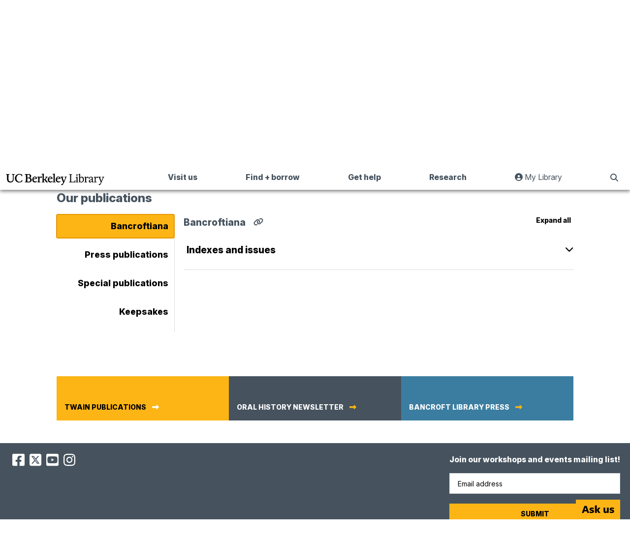

--- FILE ---
content_type: text/html; charset=UTF-8
request_url: https://www.lib.berkeley.edu/visit/bancroft/publications?section=bancroftiana
body_size: 44440
content:
<!DOCTYPE html>
<html lang="en" dir="ltr" prefix="og: https://ogp.me/ns#">
  <head>
    <meta charset="utf-8" />
<link rel="canonical" href="https://www.lib.berkeley.edu/visit/bancroft/publications" />
<link rel="shortlink" href="https://www.lib.berkeley.edu/visit/bancroft/publications" />
<meta property="og:site_name" content="UC Berkeley Library" />
<meta property="og:image" content="https://www.lib.berkeley.edu/sites/default/files/ucb_library_logo_fb.jpg" />
<meta property="og:image:url" content="https://www.lib.berkeley.edu/sites/default/files/ucb_library_logo_fb.jpg" />
<meta property="og:image:type" content="img/jpeg" />
<meta name="twitter:card" content="summary_large_image" />
<meta name="twitter:site" content="@UCBerkeleyLib" />
<meta name="twitter:title" content="Bancroft publications" />
<meta name="twitter:image" content="https://www.lib.berkeley.edu/sites/default/files/ucb_library_logo_fb.jpg" />
<meta name="google-site-verification" content="urpPZF5qMLnGiyoFinT0O9gx4JzddAS2DEp4mOZ1f18" />
<meta name="Generator" content="Drupal 10 (https://www.drupal.org)" />
<meta name="MobileOptimized" content="width" />
<meta name="HandheldFriendly" content="true" />
<meta name="viewport" content="width=device-width, initial-scale=1.0" />
<link rel="preconnect" href="https://fonts.googleapis.com" />
<link rel="preconnect" href="href=&quot;https://fonts.gstatic.com" crossorigin="anonymous" />
<link rel="icon" href="/favicon.ico" type="image/vnd.microsoft.icon" />

    <title>Bancroft publications | UC Berkeley Library</title>
            <link rel="apple-touch-icon" sizes="180x180" href="/apple-touch-icon.png">
      <link rel="icon" type="image/png" sizes="32x32" href="/favicon-32x32.png">
      <link rel="icon" type="image/png" sizes="16x16" href="/favicon-16x16.png">
      <link rel="mask-icon" href="/safari-pinned-tab.svg" color="#5bbad5">
      <link rel="manifest" href="/site.webmanifest" crossorigin="use-credentials">
      <meta name="msapplication-TileColor" content="#ffffff">
      <meta name="theme-color" content="#ffffff">
          <link rel="stylesheet" media="all" href="/sites/default/files/css/css_aycVM13hkki6BI4LHJQe0etkFXIYianb0v06QJURyek.css?delta=0&amp;language=en&amp;theme=ucblibrary&amp;include=eJxNzOEKhCAQReEXMn2m6zhYMaXMTci3b1mI3b_fgSMGcqazFQ3SXFPx0WERO-7Q4aiOvvLln8Rx9pFt46olcPLSI2VQw5CPZofPJN95PJREVf6nai3DFiEf7OIyog" />
<link rel="stylesheet" media="all" href="/sites/default/files/css/css_OgMmYazwdMS-JOT9JmYSFRmhfhgTSV1ZFRMJShUl6Zo.css?delta=1&amp;language=en&amp;theme=ucblibrary&amp;include=eJxNzOEKhCAQReEXMn2m6zhYMaXMTci3b1mI3b_fgSMGcqazFQ3SXFPx0WERO-7Q4aiOvvLln8Rx9pFt46olcPLSI2VQw5CPZofPJN95PJREVf6nai3DFiEf7OIyog" />
<link rel="stylesheet" media="all" href="https://fonts.googleapis.com/css2?family=Inter:ital,opsz,wght@0,14..32,100..900;1,14..32,100..900&amp;display=swap" />
<link rel="stylesheet" media="all" href="/sites/default/files/css/css_sMTo2SpuQ3-7quJJ8B0COXGw56xz14-wHn74pWx75V8.css?delta=3&amp;language=en&amp;theme=ucblibrary&amp;include=eJxNzOEKhCAQReEXMn2m6zhYMaXMTci3b1mI3b_fgSMGcqazFQ3SXFPx0WERO-7Q4aiOvvLln8Rx9pFt46olcPLSI2VQw5CPZofPJN95PJREVf6nai3DFiEf7OIyog" />

    <script type="application/json" data-drupal-selector="drupal-settings-json">{"path":{"baseUrl":"\/","pathPrefix":"","currentPath":"node\/18447","currentPathIsAdmin":false,"isFront":false,"currentLanguage":"en","currentQuery":{"section":"bancroftiana"}},"pluralDelimiter":"\u0003","gtag":{"tagId":"","consentMode":false,"otherIds":[],"events":[],"additionalConfigInfo":[]},"suppressDeprecationErrors":true,"ajaxPageState":{"libraries":"eJxtztEKwyAMBdAfsvpJ42pDarEqXh3r30_2sK1jL4Gc5JKEBPJ0uaxitBRNcutQp7P89hY7Hlc8TEWDNtSNbm2jItmP2JHr8Clyk9Wwo0f2GN6LHzE82eVwHhQzwoz4hna68HrOHkJChd8jTcUjLYH_dL9gzEud8SXjHnWeLPkJuAxfMQ","theme":"ucblibrary","theme_token":null},"ajaxTrustedUrl":{"form_action_p_pvdeGsVG5zNF_XLGPTvYSKCf43t8qZYSwcfZl2uzM":true},"gtm":{"tagId":null,"settings":{"data_layer":"dataLayer","include_classes":false,"allowlist_classes":"","blocklist_classes":"","include_environment":false,"environment_id":"","environment_token":""},"tagIds":["GTM-PFWWZFW"]},"statistics":{"data":{"nid":"18447"},"url":"\/core\/modules\/statistics\/statistics.php"},"user":{"uid":0,"permissionsHash":"2d86a627e3662e2f262bf1a58a6fa119c82368afafa70907c728031f04f5564b"}}</script>
<script src="/sites/default/files/js/js_XUs2GOdNIWpljzrPQLyqNmcU8BiMVjqj6akQH4KE5nc.js?scope=header&amp;delta=0&amp;language=en&amp;theme=ucblibrary&amp;include=eJxVy0kKwCAQRNELORwplEaalo4tDiG5fdwFNwX_QZEqSToGyNMaQ3s7ZDw7XqYPDO6DY_dnmxXifjEzBuHQ0F5PogFi84ZcbAUlW3AzrZeWDxGwMsI"></script>
<script src="/modules/contrib/google_tag/js/gtag.js?t95xhc"></script>
<script src="/modules/contrib/google_tag/js/gtm.js?t95xhc"></script>

  </head>
  <body class="path-node page-node-type-informational-landing-page">
        <a href="#main-content" class="visually-hidden focusable skip-link">
      Skip to main content
    </a>
    <noscript><iframe src="https://www.googletagmanager.com/ns.html?id=GTM-PFWWZFW"
                  height="0" width="0" style="display:none;visibility:hidden"></iframe></noscript>

      <div class="dialog-off-canvas-main-canvas" data-off-canvas-main-canvas>
    <div class="layout-container">
  <div class="top-bar">
    
      <div class="region region-top-navigation">
    <nav aria-labelledby="block-topbarmenu-menu" id="block-topbarmenu" class="block block-menu navigation menu--top-bar-menu">
            
  <h2  class="visually-hidden" id="block-topbarmenu-menu">Top bar menu</h2>
  

        
              <ul class="menu">
                    <li class="menu-item">
        <a href="/about" data-drupal-link-system-path="node/16718">About</a>
              </li>
                <li class="menu-item">
        <a href="/give/give-now" data-drupal-link-system-path="node/19228">Make a gift</a>
              </li>
        </ul>
  


  </nav>

  </div>

  </div>
  <header>
      <div class="region region-header">
    <div id="block-sitebranding" class="block block-system block-system-branding-block">
  
    
        <a href="/" rel="home" class="site-logo">
      <img role="img" src="/themes/custom/ucblibrary/logo.svg" alt="UC Berkeley Library Home" />
    </a>
  </div>


    <div class="header-buttons">
        <button class="search" aria-haspopup="true" aria-expanded="false">
          <span class="visually-hidden">Show Search</span>
          <i class="fas fa-search"></i>
        </button>
        <button class="mobile-menu" aria-haspopup="menu" aria-expanded="false">
          <span class="visually-hidden">Show Menu</span>
          <i class="fas fa-bars"></i>
        </button>
    </div>
    <nav aria-labelledby="block-mainmenu-menu" id="block-mainmenu" class="block block-menu navigation menu--main">
            
  <h2  class="visually-hidden" id="block-mainmenu-menu">Main menu</h2>
  

        

              <ul class="menu">
                    <li class="menu-item menu-item--expanded">
                  <button aria-haspopup="menu" aria-expanded="false" type="button">Visit us</button>
                                        <ul class="menu">
                    <li class="menu-item">
                  <a href="/hours" data-drupal-link-system-path="node/17492">Locations + hours</a>
                      </li>
                <li class="menu-item">
                  <a href="/visit/print-scan" data-drupal-link-system-path="node/18410">Print + scan</a>
                      </li>
                <li class="menu-item">
                  <a href="https://berkeley.libcal.com/">Book a study space</a>
                      </li>
                <li class="menu-item">
                  <a href="https://events.berkeley.edu/Library">Events + exhibits</a>
                      </li>
                <li class="menu-item">
                  <a href="/visit" data-drupal-link-system-path="node/18445">Visit us</a>
                      </li>
                </ul>
  
              </li>
                <li class="menu-item menu-item--expanded">
                  <button aria-haspopup="menu" aria-expanded="false" type="button">Find + borrow</button>
                                        <ul class="menu">
                    <li class="menu-item">
                  <a href="https://search.library.berkeley.edu/discovery/search?vid=01UCS_BER:UCB">Search for books + more</a>
                      </li>
                <li class="menu-item">
                  <a href="/find/borrow-renew" data-drupal-link-system-path="node/16717">Borrow + renew</a>
                      </li>
                <li class="menu-item">
                  <a href="/find/collections" data-drupal-link-system-path="node/18540">Collections</a>
                      </li>
                <li class="menu-item">
                  <a href="/find/course-reserves" data-drupal-link-system-path="node/18383">Course reserves</a>
                      </li>
                <li class="menu-item">
                  <a href="/find" data-drupal-link-system-path="node/18530">Find + borrow</a>
                      </li>
                </ul>
  
              </li>
                <li class="menu-item menu-item--expanded">
                  <button aria-haspopup="menu" aria-expanded="false" type="button">Get help</button>
                                        <ul class="menu">
                    <li class="menu-item">
                  <a href="https://ucberkeley.libanswers.com/">Ask a question + FAQs</a>
                      </li>
                <li class="menu-item">
                  <a href="/help/subject-librarians" data-drupal-link-system-path="node/44">Find a subject librarian</a>
                      </li>
                <li class="menu-item">
                  <a href="/help/disability-resources" data-drupal-link-system-path="node/18333">Disability assistance</a>
                      </li>
                <li class="menu-item">
                  <a href="/help/staff-directory" data-drupal-link-system-path="node/17493">Staff directory</a>
                      </li>
                <li class="menu-item">
                  <a href="/help" data-drupal-link-system-path="node/18389">Get help</a>
                      </li>
                </ul>
  
              </li>
                <li class="menu-item menu-item--expanded">
                  <button aria-haspopup="menu" aria-expanded="false" type="button">Research</button>
                                        <ul class="menu">
                    <li class="menu-item">
                  <a href="https://guides.lib.berkeley.edu">Research guides</a>
                      </li>
                <li class="menu-item">
                  <a href="/research/teach-learn" data-drupal-link-system-path="node/18550">Teaching + learning</a>
                      </li>
                <li class="menu-item">
                  <a href="/research/scholarly-communication" data-drupal-link-system-path="node/18579">Copyright + publishing</a>
                      </li>
                <li class="menu-item">
                  <a href="https://berkeley.libcal.com/appointments">Book a research appointment</a>
                      </li>
                <li class="menu-item">
                  <a href="/research" data-drupal-link-system-path="node/18545">Research support</a>
                      </li>
                </ul>
  
              </li>
                      <li class="menu-item-my-library">
            <button class="button-my-library" role="link">
              <i class="fas fa-user-circle"></i> My Library <span class="visually-hidden">: goes to UC Library Search website</span>
            </button>
          </li>
        <li>
          <button aria-haspopup="true" class="search" aria-expanded="false">
            <span class="visually-hidden">Show Search</span>
          </button>
          <ul class="menu menu-search">
            <li class="search-list-item">
            <form class="library-search-form" id="menu-search-form">
              <label for="search_terms_nav">Search Terms</label>
              <input id="search_terms_nav" type="text" name="search_terms" placeholder="Articles, books, and more" />
              <label for="search_type_nav">Search Type</label>
              <select name="search_type" id="search_type_nav">
                <option value="books_articles">Books + articles</option>
                <option value="databases">Databases</option>
                <option value="journals">Journals</option>
                <option value="digital_collections">Digital collections</option>
                <option value="website">This website</option>
              </select>
              <input class="search-form-submit" type="submit" value="Search" />
            </form>
            </li>
          </ul>
        </li>
            </ul>
  

        <div class="mobile-search-bar">
      <form class="library-search-form" id="library-mobile-search-form">
        <label for="search_terms_mobile">Search Terms</label>
        <input type="text" id="search_terms_mobile" name="search_terms" placeholder="Articles, books, and more" />
        <label for="mobile_search_type">Search Type</label>
        <select name="search_type" id="mobile_search_type">
          <option value="books_articles">Books & articles</option>
          <option value="databases">Databases</option>
          <option value="journals">Journals</option>
          <option value="website">This website</option>
        </select>
        <input class="search-form-submit" type="submit" value="Search">
      </form>
    </div>


  </nav>

    <nav aria-labelledby="block-topbarmenu-2-menu" id="block-topbarmenu-2" class="mobile block block-menu navigation menu--top-bar-menu">
            
  <h2  class="visually-hidden" id="block-topbarmenu-2-menu">Top Bar Menu mobile</h2>
  

        
              <ul class="menu">
                    <li class="menu-item">
        <a href="/about" data-drupal-link-system-path="node/16718">About</a>
              </li>
                <li class="menu-item">
        <a href="/give/give-now" data-drupal-link-system-path="node/19228">Make a gift</a>
              </li>
        </ul>
  


  </nav>

  </div>

  </header>



  <main>
    <a id="main-content" tabindex="-1"></a>              <div class="layout-content node-18447">
            <div class="region region-breadcrumb">
    <div id="block-ucblibrary-breadcrumbs" class="block block-system block-system-breadcrumb-block">
  
    
        <nav class="breadcrumb" aria-labelledby="system-breadcrumb">
    <p id="system-breadcrumb" class="visually-hidden">Breadcrumb</p>
    <ol>
          <li>
                  <a href="/">Home</a>
              </li>
          <li>
                  <a href="/visit">Visit Us</a>
              </li>
          <li>
                  <a href="/visit/bancroft">Bancroft Library</a>
              </li>
          <li>
                  Bancroft Publications
              </li>
        </ol>
  </nav>

  </div>

  </div>


      <div class="block block-core block-page-title-block">
      
      <h1 class="page-title">Bancroft publications</h1>
  

  </div>


      

        <div class="region region-content">
    <div data-drupal-messages-fallback class="hidden"></div>
<div id="block-ucblibrary-content" class="block block-system block-system-main-block">
  
    
      






<div class="feed-grid-container">
    
</div>



<div class="ilp-content">
  
            <div class="clearfix text-formatted field field--name-field-ilp-content-section field--type-text-long field--label-above field__item"><p>The Bancroft Library is recognized around the world for its special collections of historical materials.</p></div>
      
</div>

  <div class="library-ilp-faqs">
    
  </div>



  <div>
        <h2>Our publications</h2>
        
<div class="vertical-tab-set">
    <div class="in-page-nav-content">
  <div class="in-page-menu-labels">
    <ul role="tablist">
                                                                                                                                            <li role="tab" tabindex="0" aria-controls="text-item-0" aria-selected="true" class="in-page-text-button bancroftiana active">Bancroftiana</li>
                                                                                                                                      <li role="tab" tabindex="-1" aria-controls="text-item-1" aria-selected="false" class="in-page-text-button press-publications">Press publications</li>
                                                                                                                                      <li role="tab" tabindex="-1" aria-controls="text-item-2" aria-selected="false" class="in-page-text-button special-publications">Special publications</li>
                                                                                                                                      <li role="tab" tabindex="-1" aria-controls="text-item-3" aria-selected="false" class="in-page-text-button keepsakes">Keepsakes</li>
                              </ul>
  </div>

  <div class="in-page-text">
                                                                    <div role="tabpanel" id="text-item-0" class="in-page-text-item text-item-0 visible">
                                        <h3 class="in-page-text-item-header">Bancroftiana</h3> <button class="copy-url" data-href="https://lib.berkeley.edu/visit/bancroft/publications?section=bancroftiana"><i class="fas fa-link"></i> <span class="visually-hidden">Copy direct link for Bancroftiana section to clipboard</span></button>

                    <button class="expand-all" aria-expanded="false">Expand all</button>
                  <div class="accordion-item">
            <h4><button class="accordion-button" tabindex="0" aria-expanded="false">Indexes and issues</button></h4>

        
            <div class="accordion-content field field--name-field-content-section-text field--type-text-long field--label-above field__item"><p>Search the UC Berkeley Library’s Digital Collections site for all <a href="https://digicoll.lib.berkeley.edu/search?ln=en&amp;cc=Bancroftiana">indexes and issues of <em>Bancroftiana</em></a><em>. </em>Users can also use full text search to find an individual name or word.&nbsp;</p></div>
      
    </div>
            </div>
                                                                              <div role="tabpanel" id="text-item-1" class="in-page-text-item text-item-1">
                                        <h3 class="in-page-text-item-header">Press publications</h3> <button class="copy-url" data-href="https://lib.berkeley.edu/visit/bancroft/publications?section=press-publications"><i class="fas fa-link"></i> <span class="visually-hidden">Copy direct link for Press publications section to clipboard</span></button>

                    <button class="expand-all" aria-expanded="false">Expand all</button>
                  <div class="accordion-item">
            <h4><button class="accordion-button" tabindex="0" aria-expanded="false">The Bancroft Library Press Publications</button></h4>

        
            <div class="accordion-content field field--name-field-content-section-text field--type-text-long field--label-above field__item"><p>None of The Bancroft Library Press Publications are for sale. Copies are only available for viewing in the Reading Room.</p>

<p><em>For opportunities&nbsp;to learn more, see the&nbsp;<a href="/visit/bancroft/press">The Bancroft Library Press course</a>. &nbsp;&nbsp;</em></p>

<p><strong>2017</strong></p>

<p><em><strong>El Carrero de la Basura Pide un Favor</strong></em><br>
Introduction and translation by José Adrián Barragán-Álvarez<br>
Berkeley: The Bancroft Library Press, 2017<br>
<em>Call number forthcoming</em></p>

<p><strong>2016</strong></p>

<p><em><strong>My Diamond Sutra: New and Selected Poems</strong></em><br>
By Joseph Stroud<br>
Berkeley: The Bancroft Library Press, 2016<br>
<em>Call number forthcoming</em></p>

<p><strong><em>Mark Twain's American Menu</em></strong><br>
By Mark Twain; Introduction by Robert Hirst<br>
Berkeley: The Bancroft Library Press, 2016<br>
<em>Call number forthcoming</em></p>

<p><strong>2015</strong></p>

<p><strong><em>The famous battle horse of Emiliano Zapata</em></strong><br>
Introduction by Ramon Hernandez and Theresa Salazar; Translation by Charles Faulhaber<br>
Berkeley: The Bancroft Library Press, 2015<br>
Sixty copies printed<br>
Call number: pf PQ7297.A1 F3613 2015</p>

<p><strong><em>En Cuba</em></strong><br>
By John Brandi<br>
Berkeley: The Bancroft Library Press, 2015<br>
Sixty copies printed<br>
<em>Call number forthcoming</em></p>

<p><strong>2014</strong></p>

<p><strong><em>The Bookworm</em></strong><br>
Edited by Les Ferriss<br>
Berkeley: The Bancroft Library Press, 2014<br>
Sixty copies printed<br>
<em>Call number forthcoming</em></p>

<p><strong><em>Horace: Four Odes from Book One</em></strong><br>
By Quintus Horatius Flaccus; Translation by Michael Taylor<br>
Berkeley: The Bancroft Library Press, 2014<br>
<em>Call number forthcoming</em></p>

<p><strong>2013</strong></p>

<p><strong><em>Pastures New</em></strong><br>
By Michael McClure<br>
Berkeley: The Bancroft Library Press, 2013<br>
Sixty copies printed<br>
<em>Call number forthcoming</em></p>

<p><strong><em>Cloud Pavilion: A Kyoto Suite</em></strong><br>
By John Brandi<br>
Berkeley: The Bancroft Library Press, 2013<br>
Call number: f PS3552.R297 C56 2013</p>

<p><strong><em>Six Poems</em></strong><br>
By Gary Young<br>
Berkeley: The Bancroft Library Press, 2013<br>
<em>Call number forthcoming</em></p>

<p><strong>2012</strong></p>

<p><strong><em>And Who Wants Peace? Adrian Wilson at The Greenwood Press</em></strong><br>
By Adrian Wilson; Introduction by Jack Stauffacher<br>
Berkeley: The Bancroft Library Press, 2012<br>
Call number: pf Z232.W75.A3 2012</p>

<p><strong><em>The Severist Manifesto</em></strong><br>
By Belle Randall<br>
Berkeley: The Bancroft Library Press, 2012<br>
Fifty copies printed<br>
Call number: pf PS3568.A488.S48 2012</p>

<p><strong><em>Thom &amp; Belle: A Constant Friendship</em></strong><br>
By Thom Gunn and Belle Randall<br>
Berkeley: The Bancroft Library Press, 2012<br>
Fifty copies printed: bound in Canson wrappers<br>
Call number: pf PS3568.A488.Z48 2012</p>

<p><strong>2011</strong></p>

<p><strong><em>Prospero Alpino on Coffee</em></strong><br>
By Prospero Alpino; Translation by Brendan Haug<br>
Berkeley: The Bancroft Library Press, 2011<br>
Forty copies printed: bound in Canson wrappers<br>
Call number: pf RM246 A47 2011</p>

<p><strong><em>Ecological Eclogues</em></strong><br>
By George R. Stewart<br>
Berkeley: The Bancroft Library Press, 2011<br>
Forty copies printed: bound in Canson wrappers<br>
Call number: pf PS3537.T48545.E36 2011</p>

<p><strong><em>Anton Francesco Doni: Reflections on a Florentine Printer</em></strong><br>
By Jack Werner Stauffacher<br>
Berkeley: The Bancroft Library Press, 2011<br>
Forty-five copies printed: bound in Canson wrappers<br>
Call number: pf PQ4621.D5.Z875 2011</p>

<p><strong><em>Bruce Conner: On Drugs (and Art)</em></strong><br>
By Bruce Conner; Introduction by Dean Smith<br>
Berkeley: The Bancroft Library Press, 2011<br>
Forty-five copies printed: bound in Canson wrappers<br>
Call number: pf NC139.C658.A3 2011</p>

<p><strong>2010</strong></p>

<p><strong><em>On Board Orizaba</em></strong><br>
By Helen Hunt Jackson; Introduction by Dylan Esson<br>
Berkeley: The Bancroft Library Press, 2010<br>
Thirty-five copies printed<br>
Call number: pf PS2107.O5 2011</p>

<p><strong><em>Zapata and Mexican Land Reform</em></strong><br>
By Emiliano Zapata; Introduction by Paul Ramirez; Translation by Charles B. Faulhaber<br>
Berkeley: The Bancroft Library Press, 2010<br>
Thirty-five copies printed: bound in Canson wrappers<br>
Call number: pf F1234.Z3 R36 2010</p>

<p><strong><em>Jess: Seven Versions from the Gallowsongs of Morgenstern</em></strong><br>
By Jess<br>
Berkeley: The Bancroft Library Press, 2010<br>
Forty-five copies printed: bound in Canson wrappers<br>
Call number: pf PS3553.O4748.G3 2010</p>

<p><strong><em>The Massacre at Sand Creek: Dictation taken from Mrs. J. W. Prowers, West Las Animas, July 19, 1886</em></strong><br>
By Amy Prowers; Introduction by Theresa Salazar<br>
Berkeley: The Bancroft Library Press, 2010<br>
Forty-six copies printed<br>
Call number: pf E83.863 .P76 2010</p>

<p><strong>2009</strong></p>

<p><strong><em>Letters from Mississippi</em></strong><br>
By Mario Savio; Introduction by Robert Cohen<br>
Berkeley: The Bancroft Library Press, 2009<br>
Seventy-five copies printed<br>
Call number: pf E185.93.M6 S38 2009</p>

<p><strong><em>Our First Great Blue Columbine</em></strong><br>
By Florence Merriam Bailey; Introduction by Susan Snyder<br>
Berkeley: The Bancroft Library Press, 2009<br>
Thirty-five copies printed<br>
Call number: pf SB413.C634 B34 2009</p>

<p><strong><em>My School House</em></strong><br>
By Elizabeth Powell; Introduction by Susan Snyder<br>
Berkeley: The Bancroft Library Press, 2009<br>
Thirty-five copies printed<br>
Call number: pf LC5147.C2 P6 2009</p>

<p><strong>2008</strong></p>

<p><strong><em>Rights of Beast</em></strong><br>
By Michael McClure<br>
Berkeley: The Bancroft Library Press, 2008<br>
Forty-five copies printed: bound in illustrated paper wrappers<br>
Call number: pf PS3563.A262.R5 2008</p>

<p><strong>2007</strong></p>

<p><strong><em>Book Thieves and Literary Spirits: Hubert Howe Bancroft Award Acceptance Speech</em></strong><br>
By Isabel Allende<br>
Berkeley: The Bancroft Library Press, 2007<br>
Thirty-five copies printed<br>
Call number: pf PQ8098.1.L54.B66 2007</p>

<p><strong><em>Jess: Three Poems</em></strong><br>
By Jess; Afterword by Norma Cole<br>
Berkeley: The Bancroft Library Press, 2007<br>
Thirty-five copies printed: bound in gray paper wrappers<br>
Call number: pf PS3553.O4748.J47 2007</p>

<p><strong>2006</strong></p>

<p><strong><em>My Dear Mac: Three Letters by Ambrose Bierce</em></strong><br>
By Ambrose Bierce; Introduction by Gray Brechin<br>
Berkeley: The Bancroft Library Press, 2006<br>
Thirty copies printed: bound in dark red paper wrappers<br>
Call number: pf PS1097.Z5.A4 2006</p>

<p><strong>2005</strong></p>

<p><strong><em>123 W. Longitude, 38 N. Latitude: Anne W. Booth's 1849 Journal</em></strong><br>
By Anne W. Booth; Introduction by Theresa Salazar<br>
Berkeley: The Bancroft Library Press, 2005<br>
Thirty-five copies printed<br>
Call number: pf F865.B668 2005</p>

<p><strong><em>Map Poems</em></strong><br>
By Jack Spicer; Introduction by Kevin Killian and Peter Gizzi<br>
Berkeley: The Bancroft Library Press, 2005<br>
Thirty-five copies printed: bound in brown paper wrappers<br>
Call number: pf PS3569.P47.M37 2005</p>

<p><strong>2004</strong></p>

<p><strong><em>April 18, 1906: From the Knox Papers</em></strong><br>
Introduction by Theresa Salazar<br>
Berkeley: The Bancroft Library Press, 2004<br>
Thirty-five copies printed<br>
Call number: pf F869.S3.A67 2004</p>

<p><strong><em>In the Line of the Grotesque and Monstrous</em></strong><br>
By Clark Ashton Smith; Introduction by D. S. Black<br>
Berkeley: The Bancroft Library Press, 2004<br>
Fifty copies printed: bound in burnt orange wrappers<br>
Call number: pf PS3537.M335.Z487 2004</p>

<p><strong>2003</strong></p>

<p><strong><em>Africa</em></strong><br>
By Ruth Weiss<br>
Berkeley: The Bancroft Library Press, 2003<br>
Thirty-five copies printed<br>
Call number: pf PS3573.E46.A35 2003</p>

<p><strong>2002</strong></p>

<p><strong><em>The Narrative of H. D. La Motte, California Adventurer: His Account of the Discovery of Humboldt Bay</em></strong><br>
By Harry Didier La Motte; Introduction by Gray Brechin<br>
Berkeley: The Bancroft Library Press, 2002<br>
Thirty-five copies printed<br>
Call number: pf F868.H8.L2 2002</p>

<p><strong><em>A Bear Hunt: Narrative of a Journey from St. Louis to California, via Fort Leavenworth, Fort Union and Santa Fe, and Thence across Arizona, 1857-1858</em></strong><br>
By Henry Washington Carver<br>
Berkeley: The Bancroft Library Press, 2000<br>
Thirty-five copies printed<br>
Call number: SK295.C38 2002</p>

<p><strong>2001</strong></p>

<p><strong><em>Britomar's Road Diaries: August 1935</em></strong><br>
By Britomar Lathrop<br>
Berkeley: The Bancroft Library Press, 2001<br>
Thirty-five copies printed<br>
Call number: pf CT275.L2765.B7 2001</p>

<p><strong><em>Crystals: kriz</em></strong><br>
By Philip Lamantia<br>
Berkeley: The Bancroft Library Press, 2001<br>
Forty-five copies printed: sewn into Fabriano wrappers<br>
Call number: pf PS3562.A42.C79 2001</p>

<p><strong>2000</strong></p>

<p><strong><em>Select One or More: Poems</em></strong><br>
By Ted Joans<br>
Berkeley: The Bancroft Library Press, 2000<br>
Bound in brown paper wrappers and inscribed by the author<br>
Call number: pf PS3560.O2.S35 2000</p>

<p><strong><em>Bloody Murder in San Francisco</em></strong><br>
By Llewellyn Zublin; Introduction by Theresa Salazar<br>
Berkeley: The Bancroft Library Press, 2000<br>
Thirty-five copies printed<br>
Call number: pf F869.S3.Z8 2000</p>

<p><strong>1999</strong></p>

<p><strong><em>Antoninus on Antoninus: A Letter from Brother Antoninus to Allan Campo</em></strong><br>
By William Everson; Introduction by Allan Campo<br>
Berkeley: The Bancroft Library Press, 1999<br>
Fifty copies printed: bound in green paper wrappers<br>
Call number: pf PS3509.V65.Z483 1999</p>

<p><strong><em>A Display of Printing Types</em></strong><br>
Edited by Les Ferriss<br>
Berkeley: The Bancroft Library Press, 1999<br>
Thirty-five copies printed<br>
Call number: pf Z250.D57 1999</p>

<p><strong>1998</strong></p>

<p><strong><em>The Last Words of Arthur Rimbaud</em></strong><br>
By Barry Gifford<br>
Berkeley: The Bancroft Library Press, 1998<br>
Forty copies printed: signed by the author<br>
Call number: pf PS3557.I283.L37 1998</p>

<p><strong><em>Seeing the Elephant: Excerpts from the Gold Rush Journal of E. A. Ingalls</em></strong><br>
By E. A. Ingalls; Edited by Les Ferriss; Foreward by Kerwin Lee Klein<br>
Berkeley: The Bancroft Library Press, 1998<br>
Thirty-five copies printed<br>
Call number: pf F865.I49 1998</p>

<p><strong>1997</strong></p>

<p><strong><em>My Dear Rearden: A Letter</em></strong><br>
By Ambrose Bierce; Introduction by Les Ferriss<br>
Berkeley: The Bancroft Library Press, 1997<br>
Call number: pf PS1097.Z5.A4 1997</p>

<p><strong><em>Letters from a Young Writer</em></strong><br>
By Thomas Sanchez<br>
Berkeley: The Bancroft Library Press, 1997<br>
Forty-five copies printed<br>
Call number: pf PS3569.A469.Z483 1997</p>

<p><strong>1996</strong></p>

<p><strong><em>From Work-In-Progress</em></strong><br>
By Lawrence Ferlinghetti<br>
Berkeley: The Bancroft Library Press, 1996<br>
Fifty copies printed: bound in illustrated paper wrappers<br>
Call number: ff PS3511.E557.F7 1996</p>

<p><strong><em>Soul Cinders</em></strong><br>
By Michael McClure<br>
Berkeley: The Bancroft Library Press, 1996<br>
Forty-five copies printed: bound in red paper wrappers<br>
Call number: PS3563.A262.S67 1996</p>

<p><strong>1995</strong></p>

<p><strong><em>Would You Like to Saddle Up a Couple of Goldfish and Swim to Alaska?</em></strong><br>
By Richard Brautigan; Introduction by Burton I. Weiss<br>
Berkeley: The Bancroft Library Press, 1995<br>
Fifty copies printed<br>
Call number: PS3503.R2736.W6 1995</p>

<p><strong><em>The Sparrows Move South: Early Poems</em></strong><br>
By Gary Soto<br>
Berkeley: The Bancroft Library Press, 1995<br>
Thirty-five copies printed: signed by the author<br>
Call number: p PS3569.O72.S6 1995</p>

<p><strong>1994</strong></p>

<p><strong><em>A Letter from Guatemala</em></strong><br>
By Gómez Díaz de la Reguera; Introduction by Anne Mohr; Translation by Vikki DuRee<br>
Berkeley: The Bancroft Library Press, 1994<br>
Thirty-five copies printed<br>
Call number: pf F1463.3.D5 1994</p>

<p><strong><em>Lumberjacks &amp; Cowboys</em></strong><br>
By Elers Koch<br>
Berkeley: The Bancroft Library Press, 1994<br>
Thirty-five copies printed: bound in gray illustrated paper wrappers<br>
Call number: p F731.5.K6 1994</p>

<p><strong>1993</strong></p>

<p><strong><em>Exploring the Edge: Giustiniani's Account of Columbus in the Margins of the 1516 Polyglot Psalter</em></strong><br>
By Agostino Giustiniani; Introduction by Anthony Bliss<br>
Berkeley: The Bancroft Library Press, 1993<br>
Thirty-five copies printed<br>
Call number: p E111.G5 1993</p>

<p><strong><em>Type Founders' Grievance: Reprinted from Caslon's Circular, Volume III, Number 8, January 1877</em></strong></p>

<p>Introduction by Hermann Zapf<br>
Berkeley: The Bancroft Library Press, 1993<br>
Thirty-five copies printed<br>
Call number: p Z589.T9 1993</p>

<p><strong>1992</strong></p>

<p><strong><em>A Sea Journey</em></strong><br>
By Lawrence Ferlinghetti<br>
Berkeley: The Bancroft Library Press, 1992<br>
Thirty-five copies printed: bound in blue paper wrappers<br>
Call number: PS3511.E557.S42 1992; A6.5 no. 421</p>

<p><strong><em>An Account of Type Founding: Reprinted from Caslon's Circular Volume II, Number 5, January 1876</em></strong><br>
Berkeley: The Bancroft Library Press, 1992<br>
Thirty-five copies printed<br>
Call number: pf Z250.A533 1992</p>

<p><strong>1991</strong></p>

<p><strong><em>Upon Hearing Leonard Wolf's Poem on a Madhouse, January 13, 1947</em></strong><br>
By Robert Edward Duncan<br>
Berkeley: The Bancroft Library Press, 1991<br>
Forty-one copies printed<br>
Call number: pf PS3507.U629.U6 1991</p>

<p><strong>1990</strong></p>

<p><strong><em>An Earthly Paradise</em></strong><br>
By Katherine Adams; Introduction by Anthony Bliss<br>
Berkeley: The Bancroft Library Press, 1990<br>
Thirty copies printed<br>
Call number: Z232.M872.A43 1990</p>

<p><strong>1989</strong></p>

<p><strong><em>Sarah Prideaux: A Pupil's Tribute</em></strong><br>
By Katharine Adams; Introduction by Anthony Bliss<br>
Berkeley: The Bancroft Library Press, 1989<br>
Twenty-five copies printed<br>
Call number: Z269.2P75.A43 1989</p>

<p><strong><em>Walks about Berkeley</em></strong><br>
By Cornelius Beach Bradley<br>
Berkeley: The Bancroft Library Press, 1989<br>
Thirty-five copies printed<br>
Call number: pf F869.B5.B84 1989</p>

<p><strong>1988</strong></p>

<p><strong><em>A Typeface for the University: Being a Letter Written by Frederic W. Goudy in December 1936</em></strong><br>
By Frederic W. Goudy; Introduction by Wesley B. Tanner<br>
Berkeley: The Bancroft Library Press, 1988<br>
Thirty-five copies printed<br>
Call number: pf Z232.G68.A425 1988</p>

<p><strong>1987</strong></p>

<p><strong><em>Boscovich in Baja California</em></strong><br>
By Ruggero Giuseppe Boscovich; Introduction by Robin E. Rider; Translation by Roger Hahn<br>
Berkeley: The Bancroft Library Press, 1987<br>
Twenty-five copies printed<br>
Call number: p Q143.B7.A33 1987</p>

<p><strong><em>Receipts from Newton Cottage</em></strong><br>
Printer's note by Wesley B. Tanner<br>
Berkeley, CA: Bancroft Library Press, 1987<br>
Thirty copies printed<br>
Call number: p TX717.R4 1987</p>

<p><strong>1986</strong></p>

<p><strong><em>A Collection of Printed Books of Hours at The Bancroft Library</em></strong><br>
Introduction by Patrick J. Russell Jr.<br>
Berkeley: The Bancroft Library Press, 1986<br>
Twenty-five copies printed<br>
Call number: p Z7838.H6.B3 1986</p>

<p><strong><em>Wooded Up in Log Town: A Letter from the Gold Fields, 1851</em></strong><br>
By William Binur; Introduction by Dr. Richard Schwab<br>
Berkeley: The Bancroft Library Press, 1986<br>
Thirty copies printed<br>
Call number: p F865.B55 1986</p>

<p><strong>1985</strong></p>

<p><strong><em>A Supper in Montmartre</em></strong><br>
By Harriet Lane Levy; Introduction by James D. Hart<br>
Berkeley: The Bancroft Library Press, 1985<br>
Thirty copies printed<br>
Call number: f F860.L575.A3 1985</p>

<p><strong>1984</strong></p>

<p><strong><em>"I Do Set a Clean Proof"</em></strong><br>
By Mark Twain; Afterword by Robert Hirst<br>
Berkeley: The Bancroft Library Press, 1984<br>
Twenty-five copies printed<br>
Call number: p PS1331.A3 1984</p>

<p><strong><em>A Selection of Type Ornaments: The Merrymount Press Collection of Daniel Berkeley Updike Now at The Bancroft Library</em></strong><br>
Printer's note by Wesley B. Tanner<br>
Berkeley: The Bancroft Library Press, 1984<br>
Twenty-five copies printed<br>
Call number: pf Z232.M515.S4 1984</p>

<p><strong>1983</strong></p>

<p><strong><em>On Making the Emerson Type</em></strong><br>
By Joseph Blumenthal<br>
Berkeley: The Bancroft Library Press, 1983<br>
Twenty copies printed<br>
Call number: pf Z250.E52.B5 1983</p>

<p><strong><em>Fighting Terms: A Selection</em></strong><br>
By Thom Gunn<br>
Berkeley: The Bancroft Library Press, 1983<br>
Twenty-five copies printed: bound in black wrappers<br>
Call number: pf PR6013.U65.F5 1983</p>

<p><strong><em>Dear Mr. de Coverly: Six Letters Written Between 1883 &amp; 1914</em></strong><br>
By T. J. Cobden-Sanderson; Foreword by Anthony Bliss<br>
Berkeley: The Bancroft Library Press, 1983<br>
Thirty-five copies printed<br>
Call number: TYP AA1.A3.C564 1983</p>
</div>
      
    </div>
            </div>
                                                                              <div role="tabpanel" id="text-item-2" class="in-page-text-item text-item-2">
                                        <h3 class="in-page-text-item-header">Special publications</h3> <button class="copy-url" data-href="https://lib.berkeley.edu/visit/bancroft/publications?section=special-publications"><i class="fas fa-link"></i> <span class="visually-hidden">Copy direct link for Special publications section to clipboard</span></button>

                    <button class="expand-all" aria-expanded="false">Expand all</button>
                  <div class="accordion-item">
            <h4><button class="accordion-button" tabindex="0" aria-expanded="false">Autobiography of Mark Twain</button></h4>

        
            <div class="accordion-content field field--name-field-content-section-text field--type-text-long field--label-above field__item"><p><em>Many of our special publications can be purchased through The Bancroft Store. Please contact&nbsp;</em><a href="mailto:bancroft-library@berkeley.edu"><em>bancroft-library@berkeley.edu</em></a><em>&nbsp;for availability and pricing.</em></p><p><em><strong><img src="/sites/default/files/images/Twain-autobiographyvolume3.jpg" alt="Autobiography of Mark Twain Volume 3 cover thumbnail" width="69" height="100" loading="lazy"></strong></em><br><em><strong>Autobiography of Mark Twain, Volume 3</strong></em></p><p>Edited by Benjamin Griffin, Harriet Elinor Smith, Victor Fischer, Michael B. Frank, Amanda Gagel, Sharon K. Goetz, Leslie Diane Myrick, and Christopher M. Ohge, 2015</p><p>Created from March 1907 to December 1909, these dictations present Mark Twain at the end of his life: receiving an honorary degree from Oxford University; railing against Theodore Roosevelt; founding numerous clubs; incredulous at an exhibition of the Holy Grail; credulous about the authorship of Shakespeare's plays; relaxing in Bermuda; observing (and investing in) new technologies. The&nbsp;<em>Autobiography</em>'s "Closing Words" movingly commemorate his daughter Jean, who died on Christmas Eve 1909. Also included in this volume is the previously unpublished "Ashcroft-Lyon Manuscript," Mark Twain's caustic indictment of his "putrescent pair" of secretaries and the havoc that erupted in his house during their residency.</p><p>At last the&nbsp;<em>Autobiography of Mark Twain</em>&nbsp;is made available as it was intended to be read. The text of all three volumes, with annotations and full critical apparatus, is available at&nbsp;<a href="https://www.marktwainproject.org/">Mark Twain Project Online</a>.&nbsp;<br><br><img src="/sites/default/files/resize/images/autobiography_of_mt_v2-100x144.jpg" alt="cover of: Autobiography of Mark Twain, Volume 2  Edited by Benjamin Griffin, Harriet E. Smith, Victor Fischer, Michael Barry Frank, Sharon K. Goetz, Leslie Diane Myrick, 2013" width="100" height="144" loading="lazy"><br><em><strong>Autobiography of Mark Twain, Volume 2</strong></em></p><p>Edited by Benjamin Griffin, Harriet E. Smith, Victor Fischer, Michael Barry Frank, Sharon K. Goetz, and Leslie Diane Myrick, 2013</p><p>Mark Twain's complete, uncensored&nbsp;<em>Autobiography</em>&nbsp;was an instant bestseller when the first volume was published in 2010, on the centennial of the author's death, as he had requested. Published to rave reviews, the&nbsp;<em>Autobiography</em>&nbsp;was hailed as the capstone of Twain's career. It captures his authentic and unsuppressed voice, speaking clearly from the grave and brimming with humor, ideas, and opinions.</p><p><em>Volume 2</em>, published in 2013, delves deeper into Mark Twain's life, uncovering the many roles he played in his private and public worlds. Filled with his characteristic blend of humor and ire, the narrative ranges effortlessly across the contemporary scene. He shares his views on writing and speaking, his preoccupation with money, and his contempt for the politics and politicians of his day. Affectionate and scathing by turns, his intractable curiosity and candor are everywhere on view.&nbsp;<br><br><img src="/sites/default/files/resize/images/autobiography_of_mt-100x144.jpg" alt="cover of: Autobiography of Mark Twain, Volume 2  Edited by Benjamin Griffin, Harriet E. Smith, Victor Fischer, Michael Barry Frank, Sharon K. Goetz, Leslie Diane Myrick, 2013" width="100" height="144" loading="lazy"><br><em><strong>Autobiography of Mark Twain, Volume 1</strong></em></p><p>Edited by Harriet Elinor Smith, Benjamin Griffin, Victor Fischer, Michael Barry Frank, Sharon K. Goetz, and Leslie Diane Myrick, 2010</p><p>"I've struck it!" Mark Twain wrote in a 1904 letter to a friend. "And I will give it away—to you. You will never know how much enjoyment you have lost until you get to dictating your autobiography." Thus, after dozens of false starts and hundreds of pages, Twain embarked on his "Final (and Right) Plan" for telling the story of his life. His innovative notion—to "talk only about the thing which interests you for the moment"—meant that his thoughts could range freely. The strict instruction that many of these texts remain unpublished for 100 years meant that when they came out, he would be "dead, and unaware, and indifferent," and that he was therefore free to speak his "whole frank mind."</p><p>The year 2010 marks the 100th&nbsp;anniversary of Twain's death. In celebration of this important milestone and in honor of the cherished tradition of publishing Mark Twain's works, Berkeley Press is proud to offer for the first time Mark Twain's uncensored autobiography in its entirety and exactly as he left it. This major literary event brings to readers, admirers, and scholars the first of three volumes and presents Mark Twain's authentic and unsuppressed voice, brimming with humor, ideas, and opinions, and speaking clearly from the grave as he intended.&nbsp;</p></div>
      
    </div>
              <div class="accordion-item">
            <h4><button class="accordion-button" tabindex="0" aria-expanded="false">The Judith Lee Stronach Memorial Lectures on the Teaching of Poetry</button></h4>

        
            <div class="accordion-content field field--name-field-content-section-text field--type-text-long field--label-above field__item"><p><em>Many of our special publications can be purchased through The Bancroft Store. Please contact&nbsp;</em><a href="mailto:bancroft-library.berkeley.edu"><em>bancroft-library.berkeley.edu</em></a><em>&nbsp;for availability and pricing.</em></p><p><img src="/sites/default/files/resize/images/jlsml_13-100x145.jpg" alt="cover of: Teaching the Slow Event" width="100" height="145" loading="lazy"></p><p><em><strong>Teaching the Slow Event</strong></em></p><p>By Lyn Hejinian, 2017</p><p>The thirteenth Judith Lee Stronach Memorial Lecture on the Teaching of Poetry&nbsp;was part of an event recognizing the commitment, accomplishments, and abundance of Judith's life.</p><p><img src="/sites/default/files/resize/images/jlsml_12-100x143.jpg" alt="cover of: This Bequest of Wings" width="100" height="143" loading="lazy"></p><p><em><strong>"This Bequest of Wings" On Teaching Poetry in a Region of Conflict</strong></em></p><p>By Rachel Tzvia Back, 2016</p><p>The twelfth Judith Lee Stronach Memorial Lecture on the Teaching of Poetry&nbsp;was part of an event recognizing the commitment, accomplishments, and abundance of Judith's life.</p><p><img src="/sites/default/files/resize/images/jlsml_11-100x144.jpg" alt="cover of: Body Musics" width="100" height="144" loading="lazy"></p><p><em><strong>Body Musics and the Empire of Time</strong></em></p><p>By Ross Gay, 2015</p><p>The eleventh Judith Lee Stronach Memorial Lecture on the Teaching of Poetry&nbsp;was part of an event recognizing the commitment, accomplishments, and abundance of Judith's life.</p><p><img src="/sites/default/files/resize/images/hog_killing-100x141.jpg" alt="cover of: Hog Killing By Nikky Finney, 2014" width="100" height="141" loading="lazy"></p><p><em><strong>Hog Killing</strong></em></p><p>By Nikky Finney, 2014</p><p>The tenth Judith Lee Stronach Memorial Lecture on the Teaching of Poetry&nbsp;was part of an event recognizing the commitment, accomplishments, and abundance of Judith's life.</p><p><img src="/sites/default/files/resize/images/jlsml_09-100x143.jpg" alt="cover of: The Life of Creative Translation" width="100" height="143" loading="lazy"></p><p><em><strong>The Life of Creative Translation</strong></em></p><p>By Gary Snyder, 2013</p><p>The ninth Judith Lee Stronach Memorial Lecture on the Teaching of Poetry&nbsp;was part of an event recognizing the commitment, accomplishments, and abundance of Judith's life.</p><p><em><strong><img src="/sites/default/files/resize/images/learning_from_translation-100x142.jpg" alt="cover of: Learning from Translation  By Chana Bloch, 2012" width="100" height="142" loading="lazy"></strong></em><br><em><strong>Learning from Translation</strong></em></p><p>By Chana Bloch, 2012</p><p>The eighth Judith Lee Stronach Memorial Lecture on the Teaching of Poetry&nbsp;was part of an event recognizing the commitment, accomplishments, and abundance of Judith's life.</p><p><em><strong><img src="/sites/default/files/resize/images/history_of_my_befuddlement-100x143.jpg" alt="cover of: A History of My Befuddlement  By Philip Levine, 2009" width="100" height="143" loading="lazy"></strong></em><br><em><strong>A History of My Befuddlement</strong></em></p><p>By Philip Levine, 2009</p><p>The sixth Judith Lee Stronach Memorial Lecture on the Teaching of Poetry was part of an event recognizing the commitment and accomplishments and abundance of Judith's life.</p><p><em><strong><img src="/sites/default/files/resize/images/poetry_love_and_mercy-100x144.jpg" alt="cover of: Poetry, Love, and Mercy  By Carl Phillips, 2009" width="100" height="144" loading="lazy"></strong></em><br><em><strong>Poetry, Love, and Mercy</strong></em></p><p>By Carl Phillips, 2009</p><p>The fifth Judith Lee Stronach Memorial Lecture on the Teaching of Poetry was part of an event recognizing the commitment, accomplishments, and abundance of Judith's life.</p><p><em><strong><img src="/sites/default/files/resize/images/what_does_an_elegy_do-100x145.jpg" alt="What Does an Elegy Do?  By Sharon Olds, 2009" width="100" height="145" loading="lazy"></strong></em><br><em><strong>What Does an Elegy Do?</strong></em></p><p>By Sharon Olds, 2009</p><p>The fourth Judith Lee Stronach Memorial Lecture on the Teaching of Poetry was part of an event recognizing the commitment, accomplishments, and abundance of Judith's life.</p><p><em><strong><img src="/sites/default/files/resize/images/cracks_in_the_oracle_bone-100x145.jpg" alt="cover of: Cracks in the Oracle Bone: Teaching Certain Contemporary Poems  By Brenda Hillman, 2008" width="100" height="145" loading="lazy"></strong></em><br><em><strong>Cracks in the Oracle Bone: Teaching Certain Contemporary Poems</strong></em></p><p>By Brenda Hillman, 2008</p><p>The third Judith Lee Stronach Memorial Lecture on the Teaching of Poetry was part of an event recognizing the commitment, accomplishments, and abundance of Judith's life.</p><p><em><strong><img src="/sites/default/files/resize/images/you_only_guide-100x144.jpg" alt="&amp;quot;You Only Guide Me by Surprise&amp;quot;: Poetry and the Dolphin's Turn  By Peter Sacks, 2007" width="100" height="144" loading="lazy"></strong></em><br><em><strong>"You Only Guide Me by Surprise": Poetry and the Dolphin's Turn</strong></em></p><p>By Peter Sacks, 2007</p><p>The second Judith Lee Stronach Memorial Lecture on the Teaching of Poetry was part of an event recognizing the commitment and accomplishments and abundance of Judith's life. Peter Sacks gives an inspiring lecture about the origins of poetry, conjuring ancient and mystical connections among dolphins, poets, and poetic inspiration.</p><p><em><strong><img src="/sites/default/files/resize/images/on_teaching_poetry-100x143.jpg" alt="cover of: On Teaching Poetry By Robert Hass, 2006" width="100" height="143" loading="lazy"></strong></em><br><em><strong>On Teaching Poetry</strong></em></p><p>By Robert Hass, 2006</p><p>The first Judith Lee Stronach Memorial Lecture on the Teaching of Poetry was part of an event recognizing the commitment and accomplishments and abundance of Judith's life. A commemoration of Judith’s love of poetry and her love of teaching, this lecture (led by Robert Hass) relights the lamp of her brilliance that was extinguished on November 29, 2002.</p></div>
      
    </div>
              <div class="accordion-item">
            <h4><button class="accordion-button" tabindex="0" aria-expanded="false">Other publications</button></h4>

        
            <div class="accordion-content field field--name-field-content-section-text field--type-text-long field--label-above field__item"><p><em>Many of our special publications can be purchased through The Bancroft Store. Please contact&nbsp;</em><a href="mailto:bancroft-library@berkeley.edu"><em>bancroft-library@berkeley.edu</em></a><em>&nbsp;for availability and pricing.</em></p><p><em><strong><img src="/sites/default/files/resize/images/ks58%281%29-100x154.jpg" alt="over of: Literary Industries: Chasing a Vanishing West  By Hubert Howe Bancroft and edited by Kim Bancroft, 2013" width="100" height="154" loading="lazy"></strong></em><br><em><strong>Literary Industries: Chasing a Vanishing West</strong></em></p><p>By Hubert Howe Bancroft and edited by Kim Bancroft, 2013</p><p>A bookseller in San Francisco during the Gold Rush, Hubert Howe Bancroft (1832-1918) rose to become the man who would define the early history of California and the West. Creating what he called a "history factory," he assembled a vast library of more than sixty thousand books, maps, letters, and documents; hired scribes to copy material in private hands; employed interviewers to capture the memories of early Spanish and Mexican settlers; and published multiple volumes sold throughout the country by his subscription agents. In 1890 he published an eight-hundred-page autobiography, aptly entitled&nbsp;<em>Literary Industries</em>.</p><p><em>Literary Industries</em>&nbsp;sparkles with the exuberance of nineteenth-century California and introduces us to a man of great complexity and wit. Edited and abridged for the modern reader yet relating the history of the West as it was taking place—and as it was being recorded—Kim Bancroft's edition of&nbsp;<em>Literary Industries</em>&nbsp;is a joy to read.</p><p><em><strong><img src="/sites/default/files/resize/images/ks56%282%29-100x78.jpg" alt="cover of: Beyond Words: 200 Years of Illustrated Diaries  By Susan Snyder, 2011" width="100" height="78" loading="lazy"></strong></em><br><em><strong>Beyond Words: 200 Years of Illustrated Diaries</strong></em></p><p>By Susan Snyder, 2011</p><p><em>Beyond Words</em>&nbsp;is a collection of excerpts from 50 illustrated diaries spanning 200 years of adventure and contemplation. From the records of 18th-century Spanish explorer Pedro Font to those of a young David Brower first encountering the wilderness, these unfolding stories reveal as much about the times in which they were written as they do the diarists’ particular inner worlds. Whether filled with chicken-scratch sketches or gilded illuminations, these diaries have become objets d’art that expand our understanding of the uniquely compelling experiences of their creators—from anonymous writers to luminaries like LeConte and Muir, and from Beat poets to 12-year-old girls.&nbsp;<em>Beyond Words</em>&nbsp;is a fascinating and intimate collection that will inspire you to pull out pen and paper to capture the fleeting images and experiences of your own life.</p><p><em><strong><img src="/sites/default/files/resize/images/celebrating_mexico-100x131.jpg" alt="cover of: Celebrating Mexico  Edited by Charles Faulhaber, 2010" width="100" height="131" loading="lazy"></strong></em><br><em><strong>Celebrating Mexico</strong></em></p><p>Edited by Charles Faulhaber, 2010</p><p>A generously illustrated bilingual catalogue, jointly published by The Stanford University Libraries and The Bancroft Library, commemorates the 200th&nbsp;anniversary of Mexico's independence from Spain and the 100th anniversary of the Mexican Revolution. It accompanies the concurrent "Celebrating Mexico" exhibits held at both institutions. In addition to three scholarly essays and a complete checklist of each library's exhibition, 86 full-color images drawn from the collections of both institutions illustrate aspects of Mexican Independence and significant events of the Revolution.&nbsp;</p><p><em><strong><img src="/sites/default/files/resize/images/bancroft_poster-100x133.jpg" alt="Bancroft Anniversary Poster  By David Lance Goines, 2009" width="100" height="133" loading="lazy"></strong></em><br><em><strong>Bancroft Anniversary Poster</strong></em></p><p>By David Lance Goines, 2009</p><p>This limited edition poster by renowned Berkeley artist David Lance Goines celebrates the 100th&nbsp;anniversary of The Bancroft Library at Berkeley and the 150th&nbsp;anniversary of its foundation.</p><p><em><strong><img src="/sites/default/files/resize/images/songs_of_ca-100x133.jpg" alt="cover of: Songs of California: The U.C. Berkeley Tradition  Compiled by the Cal Song Book Committee, 2007" width="100" height="133" loading="lazy"></strong></em><br><em><strong>Songs of California: The U.C. Berkeley Tradition</strong></em></p><p>Compiled by the Cal Song Book Committee, 2007</p><p>The 1890s saw the beginning of the creation of Cal’s college songs, and that tradition continued strongly through the 1930s. Cal songs were played by the Cal Band and sung by all the living groups, spirit groups, and the Glee Club—not only at athletic events but also at all University occasions. In 1944, these representations of school spirit were compiled into a portable song book,&nbsp;<em>Songs of California</em>, from which students could learn them. The turbulent 1960s, however, took their toll on this musical tradition, and fewer and fewer students and alumni actually knew, sang, or played these wonderful songs. This new&nbsp;<em>Songs of California</em>&nbsp;is intended, as was its 1944 predecessor, to preserve Cal’s rich musical heritage and revitalize the singing and playing of these songs. It includes the selections of the earlier version, as well as a number of new ones written since the 1944 publication. The musical score, along with background history, is provided for each song.</p><p><em><strong><img src="/sites/default/files/resize/images/ks50%281%29-100x119.jpg" alt="cover of: Exploring The Bancroft Library  Co-edited by Charles Faulhaber and Stephen Vincent, 2006" width="100" height="119" loading="lazy"></strong></em><br><em><strong>Exploring The Bancroft Library</strong></em></p><p>Co-edited by Charles Faulhaber and Stephen Vincent, 2006</p><p><strong>Out of Print</strong></p><p>In this centennial guide, readers are introduced to the day-to-day life of an institution devoted to the collection, preservation, and study of original documents. From an in-depth look at the way material is acquired and conserved to chapters by individual curators on the history and highlights of the collections entrusted to their care, this book celebrates Bancroft's one hundred years on the Berkeley campus.</p><p><em><strong><img src="/sites/default/files/resize/images/testimonios-100x151.jpg" alt="Testimonios: Early California through the Eyes of Women, 1815-1848  By Rose Marie Beebe and Robert M. Senkewicz, 2006" width="100" height="151" loading="lazy"></strong></em><br><em><strong>Testimonios: Early California through the Eyes of Women, 1815-1848</strong></em></p><p>By Rose Marie Beebe and Robert M. Senkewicz, 2006</p><p>From the editors of the highly influential&nbsp;<em>Lands of Promise and Despair</em>, here are thirteen women’s firsthand accounts from the time California was part of Spain and Mexico. Having lived through the Gold Rush and seen their country change so drastically, these women understood the need to tell the full story of the people and the places that were their California. Some of their words are translated here into English for the first time.</p><p><em><strong><img src="/sites/default/files/resize/images/manuscrito_inedito-100x157.jpg" alt="cover of: Un Manuscrito Inedito de Poesias de Jose Joaquin Fernandez de Lizardi  By Nancy Vogeley, 200" width="100" height="157" loading="lazy"></strong></em><br><em><strong>Un Manuscrito Inédito de Poesías de José Joaquín Fernández de Lizardi</strong></em></p><p>By Nancy Vogeley, 2004</p><p>Nancy Vogeley examines the emergence of the novel in Mexico at the conclusion of Spain's 300 years of colonial rule. Acknowledged as Spanish America's first novelist, José Joaquín Fernández de Lizardi introduced the genre into Mexico during its war of independence. His 1816 novel,&nbsp;<em>El Periquillo Sarniento</em>, became the symbol of new nationhood, and his commentary on social issues contributed to the revolutionary dialogue.</p><p><em><strong><img src="/sites/default/files/resize/images/drawn_west-100x103.jpg" alt="cover of: Drawn West: Honeyman Collection of Western Americana By Jack Von Euw &amp;amp; Genoa Shepley, 2004" width="100" height="103" loading="lazy"></strong></em><br><em><strong>Drawn West: Honeyman Collection of Western Americana</strong></em></p><p>By Jack von Euw and Genoa Shepley, 2004</p><p><strong>Out of Print</strong></p><p>The Honeyman Collection could be described formally as a collection of more than 2,300 items that focus on the visual interpretation of California and the West from 1790 through the early 1930s. During the days of exploration and settlement, the region was full of adventure, danger and wonders—and before there were cameras, artists depicted all of it.</p><p><em><strong><img src="/sites/default/files/resize/images/ks48%281%29-100x91.jpg" alt="cover of: Bear in Mind: The California Grizzly  By Susan Snyder, 2003" width="100" height="91" loading="lazy"></strong></em><br><em><strong>Bear in Mind: The California Grizzly</strong></em></p><p>By Susan Snyder, 2003</p><p>Once arguably the most powerful and terrifying animal in the California landscape, the grizzly now lives in the imagination, a disembodied symbol of the romantic West. More than 150 images from The Bancroft Library's collections—newspaper illustrations, paintings, photo albums, sheet music, settler's diaries, fruit crate labels, and more—accompany the bear stories of Indians, explorers, vaqueros, forty-niners, and naturalists. The result is a uniquely compelling natural history, a grand book worthy of its subject.</p><p><em><strong><img src="/sites/default/files/resize/images/esteban_jose_martinez-100x91.jpg" alt="cover of: Esteban Jose Martinez His Voyage in 1779 to Supply Alta California  Edited by Vivian C. Fisher, 2002" width="100" height="91" loading="lazy"></strong></em><br><em><strong>Esteban José Martínez: His Voyage in 1779 to Supply Alta California</strong></em></p><p>Edited by Vivian C. Fisher, 2002</p><p>The 1779 diary of Esteban José Martínez details his voyages on the frigate&nbsp;<em>Santiago</em>, including visits to "the establishments of San Francisco, Monterey, and San Diego." The text is transcribed in the original Spanish language and translated into English.</p><p><em><strong><img src="/sites/default/files/resize/images/guide_to_manuscripts-100x143.jpg" alt="cover of: Guide to the Manuscripts Concerning Baja California in the Collections of the Bancroft Library  Edited by Rose Marie Beebe and Robert Senkewicz, 2002" width="100" height="143" loading="lazy"></strong></em><br><em><strong>Guide to the Manuscripts Concerning Baja California in the Collections of The Bancroft Library</strong></em></p><p>Edited by Rose Marie Beebe and Robert M. Senkewicz, 2002</p><p>This guide contains more than 5,000 entries for resources in The Bancroft Library relating to the history of Baja California. Important resources on maritime history, mission history, demographic history, and trans-border relationships are identified in the Spanish-language publication.</p><p><em><strong><img src="/sites/default/files/resize/images/silicon_raj-100x104.jpg" alt="cover of: Silicon Raj: Making a Difference To America's Future  Photos by Rick Rocamora, 2001" width="100" height="104" loading="lazy"></strong></em><br><em><strong>Silicon Raj: Making a Difference to America's Future</strong></em></p><p>Photos by Rick Rocamora, 2001</p><p><em>Silicon Raj</em>&nbsp;is a photo-documentary work to honor the contributions of Indians in America, in business, the arts, publishing, medicine, academia, and many other fields.</p><p><em><strong><img src="/sites/default/files/resize/images/catalogue_of_roho1-100x146.jpg" alt="cover of: Catalogue of the Regional Oral History Office  Edited by Suzanne B. Riess and Willa K. Baum, 1979" width="100" height="146" loading="lazy"></strong></em><br><em><strong>Catalogue II of the Regional Oral History Office</strong></em></p><p>Edited by Suzanne B. Riess, 1998</p><p>Continuing from Catalogue I, Catalogue II covers the interviews completed from 1980 to 1998, capturing the accounts of both individuals and entire communities. These oral histories give rich insight to the generation of winegrowers who re-created the industry after Prohibition, the lawyers and judges who made the California Supreme Court arguably the most influential state tribunal in the country, the artists and musicians who have enriched our lives, the philanthropists who have given of their time and money to make the Bay Area a better place to live, and the businesspeople who have created one of the most dynamic regional economies in the United States.</p><p><em><strong><img src="/sites/default/files/resize/images/mark_twain_at_large-100x146.jpg" alt="cover of: Mark Twain at Large: Exhibition Catalog  By Lin Salamo, Harriet Elinor Smith, and Robert Pack Browning, 1998" width="100" height="146" loading="lazy"></strong></em><br><em><strong>Mark Twain at Large: Exhibition Catalog</strong></em></p><p>By Lin Salamo, Harriet Elinor Smith, and Robert Pack Browning, 1998</p><p><strong>Out</strong>&nbsp;<strong>of Print</strong>&nbsp;</p><p>This award-winning catalogue documents a major exhibition at The Bancroft Library drawn from the Mark Twain Papers. An excerpt is available as a Bancroft&nbsp;<a href="https://web.archive.org/web/20201224172354/https://bancroft.berkeley.edu/Exhibits/MTP/index.html">web exhibition</a>.</p><p><em><strong><img src="/sites/default/files/resize/images/gold_and_silver-100x133.jpg" alt="cover of: The Gold and Silver of Spanish America, c. 1572-1648  By Engel Sluiter, 1998" width="100" height="133" loading="lazy"></strong></em><br><em><strong>The Gold and Silver of Spanish America, c. 1572-1648</strong></em></p><p>By Engel Sluiter, 1998</p><p>Through an extensive search of archival resources in Spain and Spanish America, the author has compiled a wealth of quantitative data on the quantity and allocations of gold and silver in Spanish America. The information is presented in tabular form with brief introductions before each section, showing bullion declared for taxation in colonial royal treasuries, remittances to Spain, and expenditures for defense of empire. This synthesis of data is based upon materials found in the Engel Sluiter Historical Documents Collection at The Bancroft Library, University of California, Berkeley.</p><p><em><strong><img src="/sites/default/files/resize/images/memoirs_of_samuel-100x148.jpg" alt="cover of: Utah Pioneer Merchant: The Memoirs of Samuel H. Auerbach  Edited by Judith Robinson, 1998" width="100" height="148" loading="lazy"></strong></em><br><em><strong>Utah Pioneer Merchant: The Memoirs of Samuel H. Auerbach</strong></em></p><p>Edited by Judith Robinson, 1998</p><p>Samuel H. Auerbach was a German Jewish immigrant who became a financial success and pillar of the community in Salt Lake City, Utah. The original memoir forms part of the Samuel H. Auerbach Papers in The Bancroft Library.</p><p><em><strong><img src="/sites/default/files/resize/images/catalogue_of_roho2-100x146.jpg" alt="cover of: The Weber Era in Stockton History  By George P. Hammond, 1989" width="100" height="146" loading="lazy"></strong></em><br><em><strong>The Weber Era in Stockton History</strong></em></p><p>By George P. Hammond, 1989</p><p>A history of Bavarian-born Charles Weber’s arrival in California in 1841, his pioneering years in California, his founding of Stockton, establishment of a 48,000 acre rancho in the Central Valley, and his long and successful marriage to Helen Murphy, whose father had immigrated to California in 1844.</p><p><em><strong><img src="/sites/default/files/resize/images/contemporary_danish_book_art-100x143.jpg" alt="cover of: Contemporary Danish Book Art: Exhibition Catalog  By Poul Steen Larsen, 1988" width="100" height="143" loading="lazy"></strong></em><br><em><strong>Contemporary Danish Book Art: Exhibition Catalog</strong></em></p><p>By Poul Steen Larsen, 1988</p><p>This exhibition catalog, with illustrations in color and in black and white, accompanied a 1988 display of Danish books that traveled throughout the United States. The works represented in this publication demonstrate that the art of book-making is very much alive in modern Denmark.</p><p><em><strong><img src="/sites/default/files/resize/images/checklist_of_pub-100x129.jpg" alt="cover of:  A Check-list of Publications of H. H. Bancroft and Company, 1857 to 1870  By Henry R. Wagner and Eleanor Bancroft with a preface by Ruth Frey Axe, 1987" width="100" height="129" loading="lazy"></strong></em><br><em><strong>A Check-list of Publications of H. H. Bancroft and Company, 1857 to 1870</strong></em></p><p>By Henry R. Wagner and Eleanor Bancroft with a preface by Ruth Frey Axe, 1987</p><p>This checklist includes a wide variety of imprints produced by the firm of H. H. Bancroft and Company, the corporate title used during the collaborative period of Hubert Howe Bancroft and his brother Albert Bancroft.</p><p><em><strong><img src="/sites/default/files/resize/images/reminiscences-100x153.jpg" alt="cover of: Reminiscences  By George P. Hammond, 1986" width="100" height="153" loading="lazy"></strong></em><br><em><strong>Reminiscences</strong></em></p><p>By George P. Hammond, 1986</p><p>George P. Hammond served as Director of The Bancroft Library from 1946 to 1965. His reminiscences trace family life from early years in North Dakota, to which the Hammond family had immigrated from Denmark, to Hammond's emeritus years at Bancroft till 1985.</p><p><em><strong><img src="/sites/default/files/resize/images/guide_to_books-100x151.jpg" alt="cover of: Guide to The Book Artifacts Collection  By Flora Elizabeth Reynolds, 1985" width="100" height="151" loading="lazy"></strong></em><br><em><strong>Guide to The Book Artifacts Collection</strong></em></p><p>By Flora Elizabeth Reynolds, 1985</p><p>The Book Artifacts Collection (BART) at The Bancroft Library contains materials relating to the development of writing, the history of printing, and the various book arts. This illustrated guide offers information for the uninitiated and the expert and includes a detailed subject and name index.</p><p><em><strong><img src="/sites/default/files/resize/images/life_and_works-100x143.jpg" alt="cover of: A Guide to the Life and Works of Frederick J. Teggart  By Grace Dangberg, 1983" width="100" height="143" loading="lazy"></strong></em><br><em><strong>A Guide to the Life and Works of Frederick J. Teggart</strong></em></p><p>By Grace Dangberg, 1983</p><p>In 1930 Frederick J. Teggart, a humanist, delivered a Phi Beta Kappa oration at Berkeley before the University of California chapter. He concluded with these words: "The next thirty years will determine whether, as humanists, we are to take our place as the true representatives of the ideal that the affairs of men should be directed not by opinion, ignorance, and self-seeking, but by the highest exercise of human intelligence." In the fifty years since these words were spoken, natural and physical scientists have made significant advances; yet we still live in a culture, a society, a civilization that we do not understand. Such understanding must come about, as Teggart emphasized repeatedly, from studying the records of man's experience in answer to the question: How has man everywhere come to be as he is?</p><p><em><strong><img src="/sites/default/files/resize/images/writing_of_uncle_dudley-100x147.jpg" alt="cover of : The Writing of My Uncle Dudley  By Wright Morris, 1982" width="100" height="147" loading="lazy"></strong></em><br><em><strong>The Writing of&nbsp;</strong></em><strong>My Uncle Dudley</strong></p><p>By Wright Morris, 1982</p><p>Wright Morris, noted author of numerous works including a novel,&nbsp;<em>My Uncle Dudley</em>&nbsp;(1942), delivered this talk at the opening of the exhibition, "First Books by Notable Authors," at The Bancroft Library, February 21, 1982. The Bancroft Library houses many examples of his printed and manuscript materials.</p><p><em><strong><img src="/sites/default/files/resize/images/les_jeunes-100x156.jpg" alt="cover of: Les Jeunes: An Account of some Fin de Siecle San Francisco Authors and Artists  By Lawrence Dinnean, 1980" width="100" height="156" loading="lazy"></strong></em><br><em><strong>Les Jeunes: An Account of Some Fin de Siècle San Francisco Authors and Artists</strong></em></p><p>By Lawrence Dinnean, 1980</p><p>This pamphlet details the origins and development of a group of avant-garde San Francisco writers and artists at the end of the nineteenth century. The group adopted the name "Les Jeunes," a phrase first coined in a&nbsp;<em>New York Times</em>&nbsp;review of&nbsp;<em>Lark</em>, a magazinelet first published by the group in 1895. The pamphlet was issued to accompany an exhibition at The Bancroft Library, Feb. 25-May 16, 1980.</p><p><em><strong><img src="/sites/default/files/resize/images/catalogue_of_roho1%281%29-100x146.jpg" alt="cover of: Catalogue of the Regional Oral History Office  Edited by Suzanne B. Riess and Willa K. Baum, 1979" width="100" height="146" loading="lazy"></strong></em><br><em><strong>Catalogue of the Regional Oral History Office</strong></em></p><p>Edited by Suzanne B. Riess and Willa K. Baum, 1979</p><p>Since the 1950s, the Regional Oral History Office (now the Oral History Center) has been interviewing leading figures and well-placed witnesses to major events and trends in the history of Northern California, the West, and the nation. This catalogue, covering work completed from 1954 to 1979, reflects the strong role of the Berkeley campus in this tremendous undertaking: the subject fields and persons for interviewing are recommended by many sources within the University and community-wide, and approved by the faculty. These oral histories are created as primary resources for research to be preserved for all users, present and future.</p><p><em><strong><img src="/sites/default/files/resize/images/plate_of_brass-100x144.jpg" alt="cover of: The Plate of Brass Reexamined  By The Bancroft Library, 1977" width="100" height="144" loading="lazy"></strong></em><br><em><strong>The Plate of Brass Reexamined: A Supplement</strong></em></p><p>By The Bancroft Library, 1979</p><p>This pamphlet summarizes further testing on the Plate of Brass, once thought to have been left by Sir Francis Drake on the California coast in 1579, which was conducted under the auspices of The Bancroft Library in 1979.</p><p><em><strong><img src="/sites/default/files/resize/images/plate_of_brass_supp%281%29-100x145.jpg" alt="cover of: The Plate of Brass Reexamined: A Supplement  By The Bancroft Library, 1979" width="100" height="145" loading="lazy"></strong></em><br><em><strong>The Plate of Brass Reexamined</strong></em></p><p>By The Bancroft Library, 1977</p><p>In 1977, The Bancroft Library arranged for a new series of scientific tests of the Plate of Brass, once thought to have been left by Sir Francis Drake on the California coast in 1579. The results of the tests indicated that the brass was almost certainly of twentieth-century manufacture, thus suggesting that the Plate of Brass is a forgery. This report summarizes the original testing of the 1930s and the new testing of the 1970s.</p><p><em><strong><img src="/sites/default/files/resize/images/cow_hollow-100x150.jpg" alt="cover of: Cow Hollow: Early Days of a San Franscisco Neighborhood from 1776  By John L. Levinsohn, 1976" width="100" height="150" loading="lazy"></strong></em><br><em><strong>Cow Hollow: Early Days of a San Francisco Neighborhood from 1776</strong></em></p><p>By John L. Levinsohn, 1976</p><p>This San Francisco neighborhood, once known as Spring Valley, then Golden Gate Valley, and now Cow Hollow is a residential section of the city that dates back to the earliest Spanish settlements. This narrative discusses those beginnings, including the landowners and shifts in land use.</p><p><em><strong><img src="/sites/default/files/resize/images/earth_poetry-100x166.jpg" alt="cover of: Earth Poetry  By William Everson, 1971" width="100" height="166" loading="lazy"></strong></em><br><em><strong>Earth Poetry</strong></em></p><p>By William Everson, 1971</p><p>This portfolio contains the first separate edition of the essay "Earth Poetry." The text originally appeared in the&nbsp;<em>Sierra Club Bulletin</em>, July 1970, and was published in a 1980 collection of essays titled&nbsp;<em>Earth Poetry: Selected Essays &amp; Interviews</em>.</p><p><em><strong><img src="/sites/default/files/resize/images/frank_norris-100x118.jpg" alt="cover of: Frank Norris Petitions The President and Faculty of The University of California  Introduction by Franklin Walker Dickerson, 1970" width="100" height="118" loading="lazy"></strong></em><br><em><strong>Frank Norris Petitions the President and Faculty of</strong></em>&nbsp;<em><strong>the University of California</strong></em></p><p>Introduction by Franklin Walker Dickerson, 1970</p><p>This facsimile publication was issued on the occasion of the centennial of the birth of Frank Norris. The popular author attended Berkeley 1890-1894, leaving without a degree for a fifth year of study at Harvard University. The petition reproduced herein was prepared by Norris during the first semester of his sophomore year and requested permission to select his own college courses in order to concentrate on becoming a writer of fiction.</p><p><em><strong><img src="/sites/default/files/resize/images/spanish_poetry-100x155.jpg" alt="Poetry of The Golden Age  By Antonio Rodríguez-Moñino, 1968" width="100" height="155" loading="lazy"></strong></em><br><em><strong>Poetry of the Golden Age</strong></em></p><p>By Antonio Rodríguez-Moñino, 1968</p><p>Antonio Rodríguez-Moñino presents the evidence used to sustain a critical reconstruction of Spanish poetry in the Golden Age. The discourse was read before the Modern Languages Association in New York, 1963.</p><p><em><strong><img src="/sites/default/files/resize/images/women_of_california-100x147.jpg" alt="cover of: Woman of California: Susanna Bryant Dakin  By W. W. Robinson, 1968" width="100" height="147" loading="lazy"></strong></em><br><em><strong>Woman of California: Susanna Bryant Dakin</strong></em></p><p>By W. W. Robinson, 1968</p><p>In the first of an annual lecture series established by Mr. and Mrs. Jake Zeitlin in memory of Susanna Bryant Dakin, W. W. Robinson offers a fascinating portrait of a woman with many accomplishments, including invaluable service to The Bancroft Library as a Council member, editor and author, philanthropist, and tireless advocate.</p><p><em><strong><img src="/sites/default/files/resize/images/padre_on_horseback-100x149.jpg" alt="cover of: The Padre on Horseback: A Sketch of Eusebio Francisco Kino, S.J. Apostle to the Pimas  By Herbert Eugene Bolton, 1963" width="100" height="149" loading="lazy"></strong></em><br><em><strong>The Padre on Horseback: A Sketch of Eusebio Francisco Kino, S.J., Apostle to the Pimas</strong></em></p><p>By Herbert Eugene Bolton, 1963, reissued 1976</p><p>Father Kino is an important although under-appreciated pioneer of the American Southwest and Pacific Coast. Kino is described here as a "missionary, rancher, explorer, and geographer."</p><p><em><strong><img src="/sites/default/files/resize/images/changing_responsibilities-100x145.jpg" alt="cover of: The Changing Responsibilities of a US Senator: An Address  By William Fife Knowland, 1959" width="100" height="145" loading="lazy"></strong></em><br><em><strong>The Changing Responsibilities of a U.S. Senator: An Address</strong></em></p><p>By William Fife Knowland, 1959</p><p>United States Senator William F. Knowland delivered the address at the twelfth annual meeting of the Friends of the Bancroft Library on May 3, 1959. He discussed the evolution of duties for a U.S. Senator and offered observations on the lineage of U.S. senators from the State of California.</p><p><em><strong><img src="/sites/default/files/resize/images/landscapes_and_bookscapes-100x149.jpg" alt="cover of: The California Background, Spanish or American?  By John D. Hicks, 1957" width="100" height="149" loading="lazy"></strong></em><br><em><strong>Landscapes and Bookscapes of California</strong></em></p><p>By Lawrence Clark Powell, 1958</p><p>Noted author and librarian Lawrence Clark Powell offered this talk as the 11th&nbsp;annual address delivered before the Friends of The Bancroft Library on May 4, 1958. Powell offers a thoughtful essay that relates the physical landscape of California to the literary contributions offered by some of its most notable authors.</p><p><em><strong><img src="/sites/default/files/resize/images/california_background-100x149.jpg" alt="cover of: The California Background, Spanish or American?  By John D. Hicks, 1957" width="100" height="149" loading="lazy"></strong></em><br><em><strong>The California Background, Spanish or American?</strong></em></p><p>By John D. Hicks, 1957</p><p>Delivered as the 10th&nbsp;annual address before the Friends of the Bancroft Library on May 5, 1957, this essay explores the ramifications for a state such as California, with roots in Spanish culture, and the traditions of many other nationalities. In that sense, concludes the author, "California today is, as [Frederick Jackson] Turner once said of the whole West, the most American part of America."</p><p><em><strong><img src="/sites/default/files/resize/images/whence_what_whither-100x145.jpg" alt="cover of: The Bancroft Library: Whence-What-Whither  By Carl Irving Wheat, 1955" width="100" height="145" loading="lazy"></strong></em><br><em><strong>The Bancroft Library: Whence-What-Whither</strong></em></p><p>By Carl Irving Wheat, 1955</p><p>An address delivered on May 22, 1955, before The Friends of The Bancroft Library in commemoration of the 50th&nbsp;Anniversary of its acquisition by The University of California by Carl, a lawyer, former Chairman of the Council of the Friends of The Bancroft Library and an author on many phases of the American West, including cartography, provides a historical perspective on the first half century of The Bancroft Library.</p><p><em><strong><img src="/sites/default/files/resize/images/reproduction_of_watercolor2-100x62.jpg" alt="Reproduction of a Watercolor of a Dance in Peru  By Gunner William H. Meyers of the warship Cyane" width="100" height="62" loading="lazy"></strong></em><br><em><strong>Reproduction of a Watercolor of a Dance in Peru</strong></em></p><p>By Gunner William H. Meyers of the warship&nbsp;<em>Cyane</em></p><p>William H. Meyers served aboard the U.S. Sloop of War&nbsp;<em>Cyane</em>. His papers include an illustrated journal (July-Sept. 1842) recorded while in Chile and Peru; two letters, 1843 and 1844, describing further voyages to Hawaii, California, and Mexico on the&nbsp;<em>Cyane</em>; and six watercolors, including a self-portrait. This reproduction depicts a dance in Peru.</p><p><em><strong><img src="/sites/default/files/resize/images/reproduction_of_watercolor-100x65.jpg" alt="Reproduction of a Watercolor of the American Capture of Monterey, 1842  By Gunner William H. Meyers of the warship Cyane" width="100" height="65" loading="lazy"></strong></em><br><em><strong>Reproduction of a Watercolor of the American Capture of Monterey, 1842</strong></em></p><p>By Gunner William H. Meyers of the warship&nbsp;<em>Cyane</em></p><p>William H. Meyers served aboard the U.S. Sloop of War&nbsp;<em>Cyane</em>. His papers include an illustrated journal (July-Sept. 1842) recorded while in Chile and Peru; two letters, 1843 and 1844, describing further voyages to Hawaii, California, and Mexico on the&nbsp;<em>Cyane</em>; and six watercolors, including a self-portrait. This reproduction depicts the "Taking of Monterey, Oct 20th, 1842, by the Frigate United States Sloop of War&nbsp;<em>Cyane</em>&nbsp;in West California.”</p></div>
      
    </div>
            </div>
                                                                              <div role="tabpanel" id="text-item-3" class="in-page-text-item text-item-3">
                                        <h3 class="in-page-text-item-header">Keepsakes</h3> <button class="copy-url" data-href="https://lib.berkeley.edu/visit/bancroft/publications?section=keepsakes"><i class="fas fa-link"></i> <span class="visually-hidden">Copy direct link for Keepsakes section to clipboard</span></button>

                    <button class="expand-all" aria-expanded="false">Expand all</button>
                  <div class="accordion-item">
            <h4><button class="accordion-button" tabindex="0" aria-expanded="false">Number 66 - Number 1</button></h4>

        
            <div class="accordion-content field field--name-field-content-section-text field--type-text-long field--label-above field__item"><p><img src="/sites/default/files/keep66.jpg" data-entity-uuid="dec5dd89-789a-43ab-8500-451b50330af9" data-entity-type="file" alt width="111" height="162" loading="lazy"></p><p><strong>Keepsake 66</strong></p><p><em><strong>A Family in Transition: &nbsp;The Letters Between Mariano Guadalupe Vallejo and Francisca Benicia Carrillo de Vallejo, 1839-1888 &nbsp;</strong></em></p><p>By Rose Marie Beebe and Robert Senkewicz &nbsp;</p><p>The experiences of Hispanics who were living in California when it was annexed by the United States is a crucial element in our state's past. These experiences were a major concern of Hubert Howe Bancroft, who devoted five volumes of his <em>History of California</em> to the Spanish and Mexican eras.&nbsp;</p><p><img src="/sites/default/files/keep65.jpg" data-entity-uuid="2cc07b51-e8fe-4999-a814-6db163bf06af" data-entity-type="file" alt width="103" height="155" loading="lazy"></p><p><strong>Keepsake 65</strong></p><p><em><strong>Writing Themselves into History: Emily and Matilda Bancroft in Journals and Letters</strong></em></p><p>Kim Bancroft’s book is based on the writings of the wives of Hubert Howe Bancroft.</p><p><img src="/sites/default/files/keep64.jpg" data-entity-uuid="f9dadbc6-c137-4760-a00b-0dda958d6a26" data-entity-type="file" alt="book cover" width="104" height="147" loading="lazy"></p><p><strong>Keepsake 64</strong>&nbsp;</p><p><em><strong>Of exceptional importance and interest: Papyri Curated by Affiliates of the Center for the Tebtunis Papyri</strong></em>.</p><p>Edited by Emily Cole, Andrew Hogan and Todd Hickey, this beautiful book celebrates the Center for the Tebtunis Papyri's first twenty years with a series of short essays by alumni scholars on their favorite papyri.&nbsp;</p><p>&nbsp;</p><p><strong><img src="/sites/default/files/resize/images/ks63-100x142.jpg" alt="Mark Twain Civil War cover" width="100" height="142" loading="lazy"></strong><br><strong>Keepsake 63</strong></p><p><em><strong>Mark Twain's Civil War</strong></em></p><p>By Mark Twain, and edited and with an Introduction by Benjamin Griffin, 2019</p><p>From the Mark Twain Project comes a freshly informed look at Twain's controversial Civil War story "The Private History of a Campaign That Failed." Aided by Twain's notes and correspondence—transcribed and published here for the first time—Benjamin Griffin of UC Berkeley's Mark Twain Project offers a new and cogent analysis, particularly of Clemens’\'s multiple revisions of his own war experience.</p><p><strong><img src="/sites/default/files/resize/images/ks62-100x70.jpg" alt="Colors of California Agriculture cover" width="100" height="70" loading="lazy"></strong><br><strong>Keepsake 62</strong></p><p><em><strong>Colors of California Agriculture</strong></em></p><p>By Peter Goin and Paul Starrs, 2018</p><p>This volume by Peter Goin and Paul Starrs pairs materials from the&nbsp;<em>Peter Goin and Paul F. Starrs California Agriculture Archive</em>&nbsp;and the&nbsp;<em>Peter Goin Digital Photograph Archive</em>&nbsp;with items from other Bancroft Library historical agriculture archives.</p><p><strong><img src="/sites/default/files/resize/images/ks61-100x145.jpg" alt="The Clampers and Their Hoaxes cover" width="100" height="145" loading="lazy"></strong><br><strong>Keepsake 61</strong></p><p><em><strong>The Clampers and Their Hoax(es)</strong></em></p><p>By James M. Spitze, Dr. Robert J. Chandler, Edward Von der Porten, Stephen Zovickian, 2018</p><p>This account is a fresh look at the complicated story of the Drake Plate, which has been merrily and meticulously reconstructed by Bancroft Friends Council member Robert Chandler along with his colleagues James Spitze, Stephen Zovickian, and the late Edward Von der Porten.</p><p><strong><img src="/sites/default/files/images/ks60.jpg" alt="The Life Books of Doris Barr Stanislawski cover" width="100" height="74" loading="lazy"></strong><br><strong>Keepsake 60</strong></p><p><em><strong>The Life Books of Doris Barr Stanislawski: The 1915 Panama-Pacific International Exposition</strong></em></p><p>By Doris Barr Stanislawski and edited, with introductions, by Theresa Salazar and Chris McDonald, 2017</p><p>Selected by Bancroft specialists Theresa Salazar and Chris McDonald from the illustrated PPIE scrapbooks of Doris Barr, the pages of this sumptuous facsimile album present the world's fair through the eyes and in the words of this perceptive fourteen-year- old girl from Stockton. She lived on the fair grounds for much of the Exposition and becomes our guide to the events she witnessed and commemorated in her scrapbooks.</p><p><strong><img src="/sites/default/files/images/ks59.jpg" alt="America's Wine cover" width="100" height="148" loading="lazy"></strong><br><strong>Keepsake 59</strong></p><p><em><strong>America's Wine: The Legacy of Prohibition</strong></em></p><p>Directed and produced by: Carla De Luca Worfolk, 2012</p><p>Bancroft Keepsakes have traditionally been print publications based on books or manuscripts in Bancroft's collections. This is the first one based on the oral histories in the Bancroft Center for Oral History. Since 1967 the oral history program has been documenting the history of the California wine industry with more than eighty oral histories to date of its significant figures.&nbsp;<em>America's Wine</em>&nbsp;both builds on and contributes to that series, since the interviews and outtakes from Carla Worfolk's project have now been added to Bancroft's collections.</p><p><strong><img src="/sites/default/files/resize/images/ks58-100x154.jpg" alt="Literary Industries: Chasing a Vanishing West cover" width="100" height="154" loading="lazy"></strong><br><strong>Keepsake 58</strong></p><p><em><strong>Literary Industries: Chasing a Vanishing West</strong></em></p><p>By Hubert Howe Bancroft and edited by Kim Bancroft, 2013</p><p>A bookseller in San Francisco during the Gold Rush, Hubert Howe Bancroft (1832-1918) rose to become the man who would define the early history of California and the West. Creating what he called a "history factory," he assembled a vast library of over sixty thousand books, maps, letters, and documents; hired scribes to copy material in private hands; employed interviewers to capture the memories of early Spanish and Mexican settlers; and published multiple volumes sold throughout the country by his subscription agents. In 1890 he published an eight-hundred-page autobiography, aptly entitled&nbsp;<em>Literary Industries</em>.</p><p><em>Literary Industries</em>&nbsp;sparkles with the exuberance of nineteenth-century California and introduces us to a man of great complexity and wit. Edited for the modern reader yet relating the history of the West as it was taking place—and as it was being recorded—Kim Bancroft's edition of&nbsp;<em>Literary Industries</em>&nbsp;is a joy to read.</p><p><strong><img src="/sites/default/files/resize/images/ks57-100x139.jpg" alt="By Sail for San Francisco cover" width="100" height="139" loading="lazy"></strong><br><strong>Keepsake 57</strong></p><p><em><strong>By Sail for San Francisco</strong></em></p><p>By David W. Pettus, 2012</p><p><em>By Sail for San Francisco</em>&nbsp;evokes the brief and colorful era of the clipper ships that brought thousands of hopeful individuals to California during the Gold Rush, when sailing around the Horn was the fastest way to the Pacific Coast from the eastern United States. In this choice little volume, Friends Council member David Wingate Pettus introduces readers to the clipper ship card, a rare advertising genre that peaked in the 1850s and soon disappeared when sailing vessels were eclipsed by steam ships and locomotives. The Bancroft Library has the largest collection of these beautiful little treasures—some 140 of them—in the West. Facsimiles of fifteen of Bancroft's clipper cards are included with the volume.</p><p><strong><img src="/sites/default/files/resize/images/ks56-100x78.jpg" alt="Beyond Words: 200 Years of Illustrated Diaries cover" width="100" height="78" loading="lazy"></strong><br><strong>Keepsake 56&nbsp;</strong></p><p><em><strong>Beyond Words: 200 Years of Illustrated Diaries</strong></em></p><p>By Susan Snyder, 2011</p><p><em>Beyond Words</em>&nbsp;is a collection of excerpts from fifty illustrated diaries spanning two hundred years of adventure and contemplation. From the records of eighteenth-century Spanish explorer Pedro Font to those of a young David Brower first encountering the wilderness, these unfolding stories reveal as much about the times in which they were written as they do the diarists’ particular inner worlds. Whether filled with chicken-scratch sketches or gilded illuminations, these diaries have become&nbsp;<em>objets d’art</em>&nbsp;that expand our understanding of the uniquely compelling experiences of their creators—from anonymous writers to luminaries like LeConte and Muir, and from Beat poets to twelve-year-old girls.&nbsp;<em>Beyond Words</em>&nbsp;is a fascinating and intimate collection that will inspire you to pull out pen and paper to capture the fleeting images and experiences of your own life.</p><p><strong><img src="/sites/default/files/resize/images/ks55-100x128.jpg" alt="A Beaux-Arts Education: cover" width="100" height="128" loading="lazy"></strong><br><strong>Keepsake 55</strong></p><p><em><strong>A Beaux-Arts Education: The Architectural Education of Arthur Brown, Jr. at the École des Beaux-Arts Paris, France 1897-1903</strong></em></p><p>Edited by Hans Baldauf, 2011</p><p>Arthur Brown, Jr. was San Francisco's most successful architect in the first half of the twentieth century. Educated at UC Berkeley under the tutelage of Bernard Maybeck and then at the École des Beaux-Arts in Paris, Brown, along with his partner John Bakewell, gave the Bay Area many of the built landmarks that continue to define the region. In this wonderfully illustrated portfolio we can trace Brown’s education at the École, see through the example of one talented student its program and methodology, and trace the impact of this education on his career.</p><p><strong><img src="/sites/default/files/resize/images/ks54-100x131.jpg" alt="California as an Island: Maps from the Library cover" width="100" height="131" loading="lazy"></strong><br><strong>Keepsake 54</strong></p><p><em><strong>California as an Island: Maps from the Library</strong></em></p><p>Edited by Glen McLaughlin, 2009</p><p>This reproduction of six early maps of California, selected and with an introduction and notes by Glen McLaughlin, Bancroft Friend and the world’s leading expert on the subject, shows how European cartographers struggled to resolve conflicting evidence about California's geography from the end of the 16th&nbsp;century to the middle of the 18th.</p><p><strong><img src="/sites/default/files/resize/images/ks53-100x140.jpg" alt="The Chinese Experience in California: Through Western Eyes, 1878-1902 cover" width="100" height="140" loading="lazy"></strong><br><strong>Keepsake 53&nbsp;</strong></p><p><em><strong>The Chinese Experience in California: Through Western Eyes, 1878-1902</strong></em></p><p>By The Friends of The Bancroft Library, 2008</p><p>This portfolio of six prints, watercolors, and oil paintings, selected and with an introduction and notes by Theresa Salazar, Curator of the Bancroft Collection of Western Americana, shows how western artists depicted the Chinese in California at the end of the 19th&nbsp;century and beginning of the 20th. This Keepsake presents a very small selection from The Bancroft Library’s holdings of visual representations of the lives and livelihoods of Chinese immigrants and their descendants in California.</p><p><strong><img src="/sites/default/files/resize/images/ks52-100x151.jpg" alt="Personal Memoranda: Samuel Hopkins Willey: The Journal of His Voyage to California, 1848-1849 cover" width="100" height="151" loading="lazy"></strong><br><strong>Keepsake 52</strong></p><p><em><strong>Personal Memoranda: Samuel Hopkins Willey: The Journal of His Voyage to California, 1848-1849</strong></em></p><p>By Samuel Hopkins Willey and edited by James M. Spitze, 2007</p><p>Samuel Hopkins Willey was a leading force in the founding of California’s educational structure, helping to establish various institutions that include today's University of California. For over a century, The Bancroft Library has possessed both the on-the-spot diary of his voyage on the steamer&nbsp;<em>California</em>&nbsp;and a much longer recollection (written in 1877) of his entire trip to California—first on the steamer&nbsp;<em>Fulton</em>, then via canoe and mule-back across the Isthmus of Panama, and then via the steamer&nbsp;<em>California</em>&nbsp;up the coast to Monterey. Published for the first time, these two fascinating documents are interspersed with numerous period illustrations from The Bancroft Library’s vast collections. This Keepsake is a long overdue tribute to Cal's long-forgotten founder.</p><p><strong><img src="/sites/default/files/resize/images/ks51-100x89.jpg" alt="Past Tents: The Way We Camped cover" width="100" height="89" loading="lazy"></strong><br><strong>Keepsake 51</strong></p><p><em><strong>Past Tents: The Way We Camped</strong></em></p><p>By Susan Snyder, 2006</p><p>From the award-winning author of&nbsp;<em>Bear in Mind: The California Grizzly</em>&nbsp;comes this lighter look at Americans’&nbsp;infatuation with the great outdoors. Mining once again the vast archives at The Bancroft Library, Susan Snyder has mapped out this cheeky yet accurate history of camping in the West. Full of photographs and descriptions of family outings in the first years of the automobile, of campgrounds and campfires against the familiar backdrop of the Sierra Nevada, of the remarkable gear and "helpful" hints that accompanied outings to our newly minted state and national parks and forests, this Keepsake is a humorous romp through one of our favorite pastimes.</p><p><strong><img src="/sites/default/files/resize/images/ks50-100x119.jpg" alt="Exploring The Bancroft Library cover" width="100" height="119" loading="lazy"></strong><br><strong>Keepsake 50</strong></p><p><em><strong>Exploring The Bancroft Library</strong></em></p><p>Co-edited by Charles Faulhaber and Stephen Vincent, 2006</p><p>In this centennial guide, readers are introduced to the day-to-day life of an institution devoted to the collection, preservation, and study of original documents. From an in-depth look at the way material is acquired and conserved to chapters by individual curators on the history and highlights of the collections entrusted to their care, this Keepsake celebrates Bancroft's one hundred years on the Berkeley campus.&nbsp;</p><p><strong><img src="/sites/default/files/resize/images/ks49-100x137.jpg" alt="A Honeyman Portfolio: Images of Early California cover" width="100" height="137" loading="lazy"></strong><br><strong>Keepsake 49</strong></p><p><em><strong>A Honeyman Portfolio: Images of Early California</strong></em></p><p>By the&nbsp;Friends of The Bancroft Library, 2005</p><p>The impressive array of 2,371 items comprising the Robert B. Honeyman, Jr.&nbsp;Collection of Early Californian and Western Art is a treasury of the works of artist-adventurers, surveyors, scientists, sailors, soldiers, and seekers of fortune and fame. The Honeyman Collection anchors The Bancroft Library’s pictorial holdings, augmenting and enhancing the library’s core collections of primary manuscript and printed sources of Western and Latin Americana. Based on the broad themes of&nbsp;<em>Drawn West</em>—Inhabitants and Travelers, The Land Beheld, By Land By Sea, Incident and Accident, Enterprise, and Wonder and Curiosity—the selection of six images for this Keepsake is not meant to be representative of the entire collection. They are a personal choice, based in part on their uniqueness to the collection.&nbsp;</p><p><strong><img src="/sites/default/files/resize/images/ks48-100x91.jpg" alt="Bear in Mind: The California Grizzly cover" width="100" height="91" loading="lazy"></strong><br><strong>Keepsake 48&nbsp;</strong></p><p><em><strong>Bear in Mind: The California Grizzly</strong></em></p><p>By Susan Snyder, 2003</p><p>Once arguably the most powerful and terrifying animal in the California landscape, the grizzly now lives in the imagination, a disembodied symbol of the romantic West. More than 150 images from The Bancroft Library's collections—newspaper illustrations, paintings, photo albums, sheet music, settlers' diaries, fruit crate labels, and more—accompany the bear stories of Indians, explorers, vaqueros, forty-niners, and naturalists. The result is a uniquely compelling natural history, a grand book worthy of its subject.</p><p><strong><img src="/sites/default/files/resize/images/ks47-100x151.jpg" alt="Mark Twain, Press Critic cover" width="100" height="151" loading="lazy"></strong><br><strong>Keepsake 47&nbsp;</strong></p><p><em><strong>Mark Twain, Press Critic</strong></em></p><p>By Mark Twain with an introduction by Thomas C. Leonard, 2003</p><p>In two previously unpublished essays, "Interviewing the Interviewer" and "The American Press," Twain illuminates his lifelong worry over the American press.&nbsp;</p><p><strong><img src="/sites/default/files/resize/images/ks46-100x121.jpg" alt="Songs of the Cowboys cover" width="100" height="121" loading="lazy"></strong><br><strong>Keepsake 46&nbsp;</strong></p><p><em><strong>Songs of the Cowboys</strong></em></p><p>Edited by Connie Loarie, 2001</p><p>This new edition of N. Howard "Jack" Thorp's&nbsp;<em>Songs of the Cowboys</em>, first published in 1908, includes a CD-ROM with a musical interpretation of selected songs by George Smith. This volume also contains a glossary of cowboy terms that first appeared in a 1921 edition.&nbsp;</p><p><strong><img src="/sites/default/files/resize/images/ks45-100x147.jpg" alt="Uncertain Country cover" width="100" height="147" loading="lazy"></strong><br><strong>Keepsake 45&nbsp;</strong></p><p><em><strong>Uncertain Country</strong></em></p><p>Edited by Stephen Vincent, 2000</p><p>This selection of letters—spanning 1851-1854 and culled from more than 200 original documents in the Wingate Family Papers—illuminates the personal experiences of a father and a New Hampshire family separated during the California Gold Rush. Filled with extraordinary detail, these letters offer a dramatic and telling story of an epic period in American history.&nbsp;</p><p><strong><img src="/sites/default/files/resize/images/ks44-100x151.jpg" alt="The Recipe Book of Lillie Hitchcock Coit cover" width="100" height="151" loading="lazy"></strong><br><strong>Keepsake 44&nbsp;</strong></p><p><em><strong>The Recipe Book of Lillie Hitchcock Coit</strong></em></p><p>Introduction by Carol Hart Field; edited by John C. Craig and transcribed by Barbara Hoddy, 1998</p><p>The original volume is a bound notebook of lined paper with 46 unnumbered leaves. It serves as an important artifact of a leading figure in San Francisco society during the 1870s and 1880s. To assist the reader, section headings and a table of contents have been added, as well as an index. The recipes collected by Mrs. Coit reflect the influence of French, Spanish, Mexican, and English traditions in cookery of the period.</p><p><strong><img src="/sites/default/files/resize/images/ks43-100x142.jpg" alt="he Poet's Eye: A Tribute to Lawrence Ferlinghetti and City Lights Books cover" width="100" height="142" loading="lazy"></strong><br><strong>Keepsake 43</strong></p><p><em><strong>The Poet's Eye: A Tribute to Lawrence Ferlinghetti and City Lights Books</strong></em></p><p>Edited by Richard Ogar, 1997</p><p>This volume includes works and poetry from several authors, including Hettie Jones, Joanne Kyger, Andrew Hoyem, Michael McClure, S. A. Griffin, David Meltzer, Jack Micheline, Tom Clark, Ron Loewinsohn, Michael Palmer, Jack Foley, and Ariel and Ianthe Brautigan. Publication of this tribute coincided with a symposium, "Ferlinghetti, City Lights, and the Beats in San Francisco: From the Margins to the Mainstream," and an exhibition at The Bancroft Library in 1996.&nbsp;</p><p><strong><img src="/sites/default/files/resize/images/ks42-100x148.jpg" alt="Frontier Reminiscences of Eveline Brooks Auerbach cover" width="100" height="148" loading="lazy"></strong><br><strong>Keepsake 42</strong></p><p><em><strong>Frontier Reminiscences of Eveline Brooks Auerbach</strong></em></p><p>Edited and with an introduction by Annegret S. Ogden, 1994</p><p>The publication of these memoirs, supported by the Beatrice Fox Auerbach Foundation, offers the reader an exemplary sample of nineteenth-century American Life in the frontier West. With chapter headings such as "Pony Express," "Our Life Among the Mormons," and "Salt Lake City, 1877," Auerbach paints an intimate portrait of life.</p><p><strong><img src="/sites/default/files/resize/images/ks41-100x146.jpg" alt="Harriet Martineau and America: Selected Letters from the Richard S. Speck Collection cover" width="100" height="146" loading="lazy"></strong><br><strong>Keepsake 41&nbsp;</strong></p><p><em><strong>Harriet Martineau and America: Selected Letters from the Richard S. Speck Collection</strong></em></p><p>Edited and with an introduction by R. A. Burchell, 1995</p><p>This collection of letters written by Harriet Martineau (1802-1876) gives considerable insight to the inner mind of this remarkable woman and prolific writer. Her work most frequently appeared in newspapers, where she took it upon herself to explain complex social and political issues to those she saw as less sophisticated than herself.&nbsp; Her intellectual mind ranged freely from the theoretical to the practical, and she wrote on subjects as diverse as the philosophy of Auguste Comte and the keeping of cows.&nbsp;</p><p><strong><img src="/sites/default/files/resize/images/ks40-100x148.jpg" alt="The Diary of Captain Luis Antonio Arguello, 1821: The Last Spanish Expedition in California cover" width="100" height="148" loading="lazy"></strong><br><strong>Keepsake 40&nbsp;</strong></p><p><em><strong>The Diary of Captain Luis Antonio Arguello, 1821: The Last Spanish Expedition in California</strong></em></p><p>Translated by Vivian C. Fisher with an introduction by Arthur Quinn, 1992</p><p>This brief but informative diary chronicles the last expedition conducted under Spanish rule in California. Captain Arguello's diary, published here in translation, dates from October 17 to November 17, 1821<strong>.</strong></p><p><strong><img src="/sites/default/files/resize/images/ks39-100x144.jpg" alt="egacy of James D. Hart at The Bancroft Library cover" width="100" height="144" loading="lazy"></strong><br><strong>Keepsake 39&nbsp;</strong></p><p><em><strong>The Legacy of James D. Hart at The Bancroft Library</strong></em></p><p>Edited by Anthony S. Bliss, 1991</p><p>This illustrated volume celebrates an exhibit prepared to mark the accomplishments and contributions of James D. Hart, former Director of The Bancroft Library. The catalog offers a brief selection of acquisitions from 1970 through 1990 and demonstrates the scope and quality of scholarly research materials in the collection.&nbsp;</p><p><strong><img src="/sites/default/files/resize/images/ks38-100x148.jpg" alt="A Yosemite Camping Trip, 1889 cover" width="100" height="148" loading="lazy"></strong><br><strong>Keepsake 38&nbsp;</strong></p><p><em><strong>A Yosemite Camping Trip, 1889</strong></em></p><p>By Joseph N. LeConte, 1990</p><p>Joseph N. LeConte&nbsp;wrote this journal of a trip to Yosemite in 1889 as a nineteen-year-old in the company of his father, Joseph LeConte, Professor of Geology and Natural History at Berkeley. The elder LeConte was 66 years old at the time of this trip and had relocated from South Carolina in 1869 to join the University in the year of its founding. Both men enjoyed mountain climbing and joined the Sierra Club as charter members. The younger LeConte served as president and honorary leader of the Sierra Club from 1931 until his death in 1950. The account of this trip is illustrated by photographs taken with an early Kodak camera.&nbsp;</p><p><strong><img src="/sites/default/files/resize/images/ks37-100x146.jpg" alt="Kipling in California cover" width="100" height="146" loading="lazy"></strong><br><strong>Keepsake 37</strong></p><p><em><strong>Kipling in California</strong></em></p><p>Edited by Thomas Pinney, 1989</p><p>On May 28, 1899, the noted author Rudyard Kipling arrived in San Francisco aboard the Pacific Mail Company steamship SS&nbsp;<em>City of Peking</em>. At this time Kipling was a newspaper editor, not yet twenty-four years old, and largely unknown in international circles. This volume publishes a series of letters Kipling composed during his eighteen days in San Francisco, and a group of three short stories he wrote about California.&nbsp;</p><p><strong><img src="/sites/default/files/resize/images/ks36-100x148.jpg" alt="Three Memoirs of Mexican California cover" width="100" height="148" loading="lazy"></strong><br><strong>Keepsake 36&nbsp;</strong></p><p><em><strong>Three Memoirs of Mexican California</strong></em></p><p>By Carlos N. Hijar, Eulalia Pérez, and Augustin Escobar, and translated by Vivian C. Fisher, 1988</p><p>These three memoirs were created in 1877 by Hubert Howe Bancroft and Thomas Savage, one of his chief assistants. Each memoir is presented in facsimile (in the original Spanish handwriting) and with an English translation. The translations seek to retain the style of the original speaker.&nbsp;</p><p><strong><img src="/sites/default/files/resize/images/ks35-100x145.jpg" alt="Through the Black Curtain cover" width="100" height="145" loading="lazy"></strong><br><strong>Keepsake 35</strong></p><p><em><strong>Through the Black Curtain</strong></em></p><p>By Maxine Hong Kingston, 1987</p><p>The author presents a series of annotated excerpts from several of her popular writings on the Chinese-American experience in the United States. The volume includes passages from&nbsp;<em>The Woman Warrior</em>&nbsp;(1976),&nbsp;<em>China Men</em>&nbsp;(1980), and&nbsp;<em>Tripmaster Monkey: His Fake Book</em>&nbsp;(1987).</p><p><strong><img src="/sites/default/files/resize/images/ks34-100x143.jpg" alt="Nineteenth-Century Illustrators of California Sights and Scenes" width="100" height="143" loading="lazy"></strong><br><strong>Keepsake 34</strong></p><p><em><strong>Nineteenth-Century Illustrators of California Sights and Scenes</strong></em></p><p>By Lawrence Dinnean, 1986</p><p>The author divides nineteenth-century illustrations of California into three categories: the output of official artists and draftsmen who accompanied scientific and exploring expeditions; the personal sketches and drawings of travelers and settlers; and the professional work of journal and print illustrators. The publication includes biographical sketches of prominent California illustrators and reproductions of notable works.</p><p><strong><img src="/sites/default/files/resize/images/ks33-100x149.jpg" alt="The Grangerford-Shepherdson Feud" width="100" height="149" loading="lazy"></strong><br><strong>Keepsake 33&nbsp;</strong></p><p><em><strong>The Grangerford-Shepherdson Feud</strong></em></p><p>By Mark Twain, 1985</p><p>This reproduction of the&nbsp;<em>Century Magazine</em>&nbsp;publication of Mark Twain's writing on the Grangerford-Shepherdson feud (essentially chapters 17 and 18 of&nbsp;<em>Adventures of</em>&nbsp;<em>Huckleberry Finn</em>), published in December 1884, is joined by his writings on the Darnell&nbsp;<em>v</em>. Watson feud. The editors place Mark Twain's writings in their historical context to illuminate the use of fact in his fictional writings.&nbsp;</p><p><strong><img src="/sites/default/files/resize/images/ks32-100x150.jpg" alt="The Year of the Young Rebels Revisited cover" width="100" height="150" loading="lazy"></strong><br><strong>Keepsake 32&nbsp;</strong></p><p><em><strong>The Year of the Young Rebels Revisited</strong></em></p><p>By Stephen Spender, 1984</p><p>This publication celebrates The Bancroft Library's collection of modern literary manuscripts and presents a new text by Sir Stephen Spender. It illuminates his previous writings on the student uprisings of the 1960s, a movement that had its home on the Berkeley campus.&nbsp;</p><p><strong><img src="/sites/default/files/resize/images/ks31-100x146.jpg" alt="The Show of Science cover" width="100" height="146" loading="lazy"></strong><br><strong>Keepsake 31&nbsp;</strong></p><p><em><strong>The Show of Science</strong></em></p><p>By Robin E. Rider, 1983</p><p>Rare and unique scholarly research materials, a strength of The Bancroft Library, serve as the source for this work. Four areas of scientific interest are explored: Demonstration Experiments, Ceremonies and Celebrations, Wonderful Machines, and Displays of Nature. Illustrations from historical works accompany the text.&nbsp;</p><p><strong><img src="/sites/default/files/resize/images/ks30-100x144.jpg" alt="The Story of a Story &amp;amp; Three Stories cover" width="100" height="144" loading="lazy"></strong><br><strong>Keepsake 30</strong></p><p><em><strong>The Story of a Story &amp; Three Stories</strong></em></p><p>By Jessamyn West, 1982</p><p>A total of four stories are compiled in this work. "The Story of a Story" was first published in&nbsp;<em>Pacific Spectator</em>&nbsp;(summer 1949); "Horace Chooney, M.D.," appeared in&nbsp;<em>Mademoiselle</em>&nbsp;(February 1947) and subsequently in West's&nbsp;<em>Love, Death, and the Ladies Drill Team</em>&nbsp;(1955). "A Man like a Mule" and "Babes in the Woods" are believed to be unpublished prior to their appearance in this volume.</p><p><strong><img src="/sites/default/files/resize/images/ks29-100x137.jpg" alt="Wapping Alice cover" width="100" height="137" loading="lazy"></strong><br><strong>Keepsake 29</strong></p><p><em><strong>Wapping Alice</strong></em></p><p>By Mark Twain, 1981</p><p>"Wapping Alice," a short story by Mark Twain, is printed here for the first time. This Keepsake also contains another of his short stories, "The McWilliamses and the Burglar Alarm," as well as three letters written to his wife, Olivia L. Clemens, and his autobiographical dictation of April 10, 1907.</p><p><strong><img src="/sites/default/files/resize/images/ks28-100x135.jpg" alt="Nine Classic California Photographers cover" width="100" height="135" loading="lazy"></strong><br><strong>Keepsake 28&nbsp;</strong></p><p><em><strong>Nine Classic California Photographers</strong></em></p><p>Edited by William Hively, 1980</p><p>This volume includes the work of Robert H. Vance, Carleton Emmons Watkins, Eadweard Muybridge, Adam Clark Vroman, Arnold Genthe, Imogen Cunningham, Edward Weston, Dorothea Lange, and Ansel Adams. The evolution of photography in California parallels the development of the state within the cultural and historical panorama of the United States. Images of California, including its landscapes, people, and structures, illuminate the factual and mythical place of this region in the American experience.</p><p><strong><img src="/sites/default/files/resize/images/ks27-100x147.jpg" alt="The Voyage of Sir Francis Drake cover" width="100" height="147" loading="lazy"></strong><br><strong>Keepsake 27</strong></p><p><em><strong>The Voyage of Sir Francis Drake</strong></em></p><p>By Helen Wallis, 1979</p><p>This publication honors the 400th anniversary of the voyage of Sir Francis Drake and his visit to Nova Albion in 1579.</p><p><strong><img src="/sites/default/files/resize/images/ks26-100x152.jpg" alt="Telling Stories cover" width="100" height="152" loading="lazy"></strong><br><strong>Keepsake 26</strong></p><p><em><strong>Telling Stories</strong></em></p><p>By Joan Didion, 1978</p><p>Joan Didion, a UC Berkeley graduate, gathers three short stories she wrote in 1964 and introduces these works with personal insights concerning the creative process of writing. Didion muses that the genesis for these works lay in the fact that her first novel had been published recently. She was "suffering a fear common among people who have just written a first novel: the fear of never writing another."</p><p><strong><img src="/sites/default/files/resize/images/ks25-100x149.jpg" alt="The Actor from Point Arena cover" width="100" height="149" loading="lazy"></strong><br><strong>Keepsake 25</strong></p><p><em><strong>The Actor from Point Arena</strong></em></p><p>By Frederick G. Ross and edited by Travis Bogard, 1977</p><p>Frederick G. Ross (1858-1942) was an actor from Point Arena, California. Although not a featured performer, Ross worked with such notable actors as James O'Neil, Thomas W. Keene, and Edwin Booth. His memoirs and letters recount the world of the stage, and his passages on San Francisco theaters of 1878-1881 are rich in detail.&nbsp;</p><p><strong><img src="/sites/default/files/resize/images/ks24-100x148.jpg" alt="Una and Robin cover" width="100" height="148" loading="lazy"></strong><br><strong>Keepsake 24</strong></p><p><em><strong>Una and Robin</strong></em></p><p>By Mabel Dodge Luhan and edited by Mark Schorer, 1976</p><p>The author Mabel Dodge Luhan enjoyed a close friendship with Una and Robinson Jeffers. In this previously unpublished tribute to her friends, Luhan offers an intimate portrait written with the full knowledge and cooperation of the Jefferses.&nbsp;</p><p><strong><img src="/sites/default/files/resize/images/ks23-100x155.jpg" alt="California Indian Characteristics cover" width="100" height="155" loading="lazy"></strong><br><strong>Keepsake 23&nbsp;</strong></p><p><em><strong>California Indian Characteristics</strong></em></p><p>By Stephen Powers with a preface by N. Scott Momaday, 1975</p><p>"California Indian Characteristics" was first published in&nbsp;<em>Overland Monthly</em>&nbsp;in April 1875. A second Powers essay, "Centennial Mission to the Indians of Western Nevada and California," is also reprinted here with a brief essay by Robert F. Heizer, "Stephen Powers as Anthropologist," to offer an interesting and informative perspective on nineteenth-century attitudes toward American Indians.&nbsp;</p><p><strong><img src="/sites/default/files/resize/images/ks22-100x149.jpg" alt="Recollections of Old Times in California cover" width="100" height="149" loading="lazy"></strong><br><strong>Keepsake 22</strong></p><p><em><strong>Recollections of Old Times in California</strong></em></p><p>By William Thomes and edited by George R. Stewart, 1974</p><p>William Henry Thomes was one of many subjects whose life's memories were transcribed for posterity by Hubert Howe Bancroft and his staff of interviewers. Thomes, a successful businessman, author, and entrepreneur, made several visits to California throughout the mid- to late 19th&nbsp;century.</p><p><strong><img src="/sites/default/files/resize/images/ks21-100x149.jpg" alt="Some Treasures of The Bancroft Library cover" width="100" height="149" loading="lazy"></strong><br><strong>Keepsake 21</strong></p><p><em><strong>Some Treasures of The Bancroft Library</strong></em></p><p>Edited by J. R. K. Kantor, 1973</p><p>Prepared in honor of the move of The Bancroft Library to its present quarters, this volume highlights a selection of rare and unique items in such areas as California and the West, Early Printing, History of Science, Illuminated Manuscripts, Literary Manuscripts and Publications, The Mark Twain Papers, Mexico and Central America, The University of California, and Pictorial Collections.</p><p><strong><img src="/sites/default/files/resize/images/ks20-100x148.jpg" alt="The Great Landslide Case cover" width="100" height="148" loading="lazy"></strong><br><strong>Keepsake 20&nbsp;</strong></p><p><em><strong>The Great Landslide Case</strong></em></p><p>By Mark Twain and edited by Frederick Anderson and Edgar M. Branch, 1972</p><p>This volume reproduces three versions of a popular story by the noted American humorist and author, Mark Twain. The Mark Twain Papers &amp; Project, located in The Bancroft Library, houses the largest single collection of original documents by and about Samuel Langhorne Clemens (Mark Twain). The three variant stories first appeared in print in 1863, 1870, and 1872. This publication provides the opportunity to read and study the writings and re-writings of a great American author and speaker, one who carefully refined and crafted his own words and those of his characters.</p><p><strong><img src="/sites/default/files/resize/images/ks19-100x148.jpg" alt="A Sailor's Sketch of the Sacramento Valley in 1842 cover" width="100" height="148" loading="lazy"></strong><br><strong>Keepsake 19</strong></p><p><em><strong>A Sailor's Sketch of the Sacramento Valley in 1842</strong></em></p><p>By John Yates with an introduction by Ferol Egan, 1971</p><p>With essays entitled "The Bidwell Map of 1844 of the Sacramento Valley" and "Sketch of the Sacramento Valley," this publication highlights two important documents on the mid-19th century history of the Sacramento region.&nbsp;</p><p><strong><img src="/sites/default/files/resize/images/ks18-100x148.jpg" alt="A Visit to California in 1841 cover" width="100" height="148" loading="lazy"></strong><br><strong>Keepsake 18&nbsp;</strong></p><p><em><strong>A Visit to California in 1841</strong></em></p><p>An interview with Joseph B. Chiles, 1970</p><p>Joseph B. Chiles was a colorful California pioneer. He was an assiduous fiddle player, a lover of jokes and joking, a devoted hunter of grizzlies, and a notable pathfinder on the California Trail. His interview is one of the scores that Hubert Howe Bancroft collected through his agents while working on his history. It is obviously unfinished, broken off almost between sentences, but there is no indication of the reason. This Keepsake also contains an interview with one of Chiles's sons by a highly inexperienced interviewer who did not know how to spell Chiles.</p><p><strong><img src="/sites/default/files/resize/images/ks17-100x146.jpg" alt="The Life of George Henry Goddard cover" width="100" height="146" loading="lazy"></strong><br><strong>Keepsake 17</strong></p><p><em><strong>The Life of George Henry Goddard</strong></em></p><p>By Albert Shumate, 1969</p><p>An artist, architect, surveyor, and mapmaker, George Henry Goddard was a remarkable individual. He is best known for his numerous surveying expeditions in the Sierras and for authoring&nbsp;<em>Britton and Rey’s Map of the State of California</em>, the first map of California to be based on surveys. A reproduction of this map is included in the Keepsake.</p><p><strong><img src="/sites/default/files/resize/images/ks16-100x128.jpg" alt="A Kid on the Comstock cover" width="100" height="128" loading="lazy"></strong><br><strong>Keepsake 16</strong></p><p><em><strong>A Kid on the Comstock</strong></em></p><p>Edited by Dolores Waldorf Bryant, 1968</p><p>John Taylor Waldorf published his boyhood reminiscences of the Comstock in the&nbsp;<em>San Francisco Bulletin</em>, beginning on March 12, 1905. His final story appeared in 1924. These articles are reproduced here, with thoughtful commentary on the author and the Comstock area to guide the contemporary reader.&nbsp;</p><p><strong><img src="/sites/default/files/resize/images/ks15-100x146.jpg" alt="Valley of Salt, Memories of Wine: Journal of the Death Valley, 1849 cover" width="100" height="146" loading="lazy"></strong><br><strong>Keepsake 15&nbsp;</strong></p><p><em><strong>Valley of Salt, Memories of Wine: Journal of the Death Valley, 1849</strong></em></p><p>By Louis Nusbaumer and edited by George Koenig, 1967</p><p>On their overland journey to the gold fields of California in 1849, Louis Nusbaumer and 94 others found themselves lost in a desert fastness which, because of their passage through it, would eventually be called Death Valley. Written in German script, Nusbaumer’s two pocket-sized notebooks are the only known daily record kept by a member of that ill-fated party.&nbsp;</p><p><strong><img src="/sites/default/files/resize/images/ks14-100x135.jpg" alt="Desert Rats cover" width="100" height="135" loading="lazy"></strong><br><strong>Keepsake 14</strong></p><p><em><strong>Desert Rats</strong></em></p><p>By Charles L. Camp, 1966</p><p>The term "Desert Rats" was "a proud one and not lightly bestowed. Genuine burro prospectors were self-sufficient, self-reliant men; uninhibited lovers of independence and solitude. These traits of character were accentuated in isolation. They had personal charm and usually a sardonic sense of humor." Charles L. Camp offers his remembrances of these unique Western figures in a Keepsake volume designed and printed by Lawton and Alfred Kennedy.&nbsp;</p><p><strong><img src="/sites/default/files/resize/images/ks13-100x151.jpg" alt="Keepsake 13  GPH: An Informal Record of George P. Hammond cover" width="100" height="151" loading="lazy"></strong><br><strong>Keepsake 13</strong></p><p><em><strong>GPH: An Informal Record of George P. Hammond</strong></em></p><p>By The Friends of The Bancroft Library, 1965</p><p>Prompted by the retirement of Director George P. Hammond, this volume contains a series of essays and reminiscences by several individuals with intimate knowledge of The Bancroft Library and its history. These writings illuminate Hammond's life and career and the evolution of The Bancroft Library.</p><p><strong><img src="/sites/default/files/resize/images/ks12-100x150.jpg" alt="A Journey to California, 1841 cover" width="100" height="150" loading="lazy"></strong><br><strong>Keepsake 12</strong></p><p><em><strong>A Journey to California, 1841</strong></em></p><p>By John Bidwell with an introduction by Francis P. Farquhar, 1964</p><p>The original journal kept by Bidwell during the 1841 migration to California by wagon train was never found. The printed account later acquired by Hubert Howe Bancroft is, by Bidwell’s own statement, an abridgment. Both the facsimile of the printed version and its edited transcript are presented in this Keepsake.</p><p><strong><img src="/sites/default/files/resize/images/ks11-100x144.jpg" alt="Rose or Rose Thorn? cover" width="100" height="144" loading="lazy"></strong><br><strong>Keepsake 11</strong></p><p><em><strong>Rose or Rose Thorn?</strong></em></p><p>By Susanna Bryant Dakin, 1963</p><p>This Keepsake contains the biographies of three women who lived during the Spanish rule of the Californias—Doña Feliciana Arballo, Doña Eulalia Fages, and Doña Concepción Argüello.&nbsp;</p><p><strong><img src="/sites/default/files/resize/images/ks10-100x150.jpg" alt="Mexico Ancient and Modern cover" width="100" height="150" loading="lazy"></strong><br><strong>Keepsake 10</strong></p><p><em><strong>Mexico: Ancient and Modern</strong></em></p><p>Introduction by James D. Hart, 1962</p><p>This catalog organizes a selection of Bancroft's extensive Mexican holdings under such topical headings as Aboriginal Annals; The Discovery and Conquest of Mexico; Spanish Institutions and the New World; Founding of the Republic; War, Revolution, and Invasion in the Era of the Republic; Empire, Republic, and Dictatorship; and The Mexico of Don Silvestre Terrazas.</p><p><strong><img src="/sites/default/files/resize/images/ks09-100x141.jpg" alt="The Ralston-Fry Wedding cover" width="100" height="141" loading="lazy"></strong><br><strong>Keepsake 9</strong></p><p><em><strong>The Ralston-Fry Wedding</strong></em></p><p>Edited by Francis P. Farquhar, 1961</p><p>This publication reproduces an account of a wedding and the wedding journey to Yosemite on May 20, 1858. The original text is found in the diary of Miss Sarah Haight (Mrs. Edward Tompkins).</p><p><strong><img src="/sites/default/files/resize/images/ks08-100x146.jpg" alt="American Image of Spanish California cover" width="100" height="146" loading="lazy"></strong><br><strong>Keepsake 8</strong></p><p><em><strong>American Images of Spanish California</strong></em></p><p>By James D. Hart, 1960</p><p>First delivered in 1959 as the Charles Mills Gayley Lecture, sponsored by the UC Berkeley Department of English, this lecture offers a review of the literary images of California's transition from Spanish and Mexican domination to that of "American domination."</p><p><strong><img src="/sites/default/files/resize/images/ks07-100x142.jpg" alt="Stockton Boyhood cover" width="100" height="142" loading="lazy"></strong><br><strong>Keepsake 7</strong></p><p><em><strong>Stockton Boyhood</strong></em></p><p>By Carl Ewald Grunsky and edited by Clotilde C. Taylor, 1959</p><p>These essays were written from 1925 to 1934 and document the life of Carl Ewald Grunsky, a graduate of the first class of Stockton High School in 1870. Grunsky later became a distinguished engineer; his career included service as the first City Engineer in San Francisco and as a member of the first Isthmian Canal Commission appointed by President Theodore Roosevelt.</p><p><strong><img src="/sites/default/files/resize/images/ks06-100x153.jpg" alt="The Mariposa Indian War, 1850-1851: Diaries of Robert Eccleston cover" width="100" height="153" loading="lazy"></strong><br><strong>Keepsake 6</strong></p><p><em><strong>The Mariposa Indian War, 1850-1851: Diaries of Robert Eccleston</strong></em></p><p>Edited by C. Gregory Crampton, 1957</p><p>This is the second published volume of the diaries of Robert Eccleston. The first appeared under the title&nbsp;<em>Overland to California on the Southwestern Trail, 1849</em><a href="https://www.lib.berkeley.edu/libraries/bancroft-library/keepsakes#overland">.</a>&nbsp;Like many participants in the Gold Rush, Robert Eccleston kept an excellent record of the journey to California only to break it off on arrival, December 28, 1849. After ten months in California, however, he returned to his diary to record his experiences in the Southern Mines during the years 1850 and 1851, centering on a war provoked when the miners intruded upon Indian lands.</p><p><strong><img src="/sites/default/files/resize/images/ks05-100x165.jpg" alt="Ramblings in California: The Adventure of Henry Cerruti cover" width="100" height="165" loading="lazy"></strong><br><strong>Keepsake 5</strong></p><p><em><strong>Ramblings in California: The Adventure of Henry Cerruti</strong></em></p><p>Edited by Margaret Mollins and Virginia Thickens, 1954</p><p>At Hubert Howe Bancroft’s request, Henry Cerruti began his account on October 6, 1874. Originally he had intended to describe his adventures in the Sonoma valley, but as his travels took him to different parts of the state, these too were added. In his work, Cerruti faithfully recorded his conversations with the pioneers, omitting only those which he wrote up at greater length for Bancroft's use. For this Keepsake, several Spanish passages that Cerruti included in his manuscript have been translated into English, and because Cerruti wrote spontaneously with little thought of formal organization, the text has been paragraphed and divided into chapters. The original manuscript is held by The Bancroft Library.</p><p><strong><img src="/sites/default/files/resize/images/ks04-100x154.jpg" alt="The Opening of the California Trail cover" width="100" height="154" loading="lazy"></strong><br><strong>Keepsake 4</strong></p><p><em><strong>The Opening of the California Trail</strong></em></p><p>Edited by George R. Stewart, 1953</p><p>This Keepsake recounts the story of the Stevens Party from the reminiscences of Moses Schallenberger, as set down for Hubert Howe Bancroft circa 1885. The Stevens Party set out for the Pacific Coast in the spring of 1844 and opened the first wagon road to California. This intrepid group is also credited with the discovery of Donner Pass.</p><p><strong><img src="/sites/default/files/resize/images/ks03-100x143.jpg" alt="A Description of California in 1828 cover" width="100" height="143" loading="lazy"></strong><br><strong>Keepsake 3</strong></p><p><em><strong>A Description of California in 1828</strong></em></p><p>By José Bandini and translated by Doris Marion Wright, 1951</p><p>The original document consists of nineteen manuscript pages, written in the distinctive handwriting of José Bandini. It is undated, and unsigned except for the initials "J.B." The manuscript probably came to the University of California with the Cowan Collection in 1897, where it remained almost unnoticed among the treasures of The Bancroft Library. With this Keepsake, Bancroft is glad to bring this remarkable document to the attention of scholars. Both the original version and an English translation are provided.</p><p><strong><img src="/sites/default/files/resize/images/ks02-100x151.jpg" alt="Overland to California on the Southwestern Trail, 1849: Diary of Robert Eccleston cover" width="100" height="151" loading="lazy"></strong><br><strong>Keepsake 2</strong></p><p><em><strong>Overland to California on the Southwestern Trail, 1849: Diary of Robert Eccleston</strong></em></p><p>Edited by George P. Hammond and Edward H. Howes, 1950</p><p>Word of the California gold discoveries had reached the East during the summer of 1848, and the news was confirmed in President James K. Polk’s annual message to Congress in December of that year. At once, thousands of men seized the first opportunity to head west for the reputed easy riches. Robert Eccleston distinguished himself among them by keeping a painstaking record of the trip from Texas to California. His journal is especially interesting as a record of the opening of two sections of the great Southwestern Trail—the Lower Road from San Antonio to El Paso and the cut-off from the Burro Mountains in New Mexico to Tucson—as well as for its description of the entire nine-month journey to the Pacific Coast.</p><p><strong><img src="/sites/default/files/resize/images/ks01-100x138.jpg" alt="The Treaty of Guadalupe Hidalgo cover" width="100" height="138" loading="lazy"></strong><br><strong>Keepsake 1&nbsp;</strong></p><p><em><strong>The Treaty of Guadalupe Hidalgo, February 2, 1848</strong></em></p><p>Edited by George P. Hammond, 1949</p><p>This Keepsake, published in a convenient form with an explanatory accompaniment and map, is a boon to all California residents who have any degree of curiosity about the origins of their laws, their land titles, and many other aspects of their citizenship. This publication is the first to appear under the sponsorship of the Friends of The Bancroft Library.</p></div>
      
    </div>
            </div>
                    </div>
</div>
</div>

  </div>


            <div class="library-link-lists ilp-link-group">
            <div class="library-link-list">
                  
      </div>

    </div>

  


  
<ul class="cta-cards">
          <li class="cta-card"><a href="/visit/bancroft/mark-twain-papers/project?section=about">Twain publications</a></li>
          <li class="cta-card"><a href="/visit/bancroft/oral-history-center/about?section=newsletter">Oral History newsletter</a></li>
          <li class="cta-card"><a href="/visit/bancroft/press">Bancroft Library Press</a></li>
    </ul>


  </div>

  </div>

                </div>
  </main>

      <footer>
        <div class="region region-footer">
    <div class="footer-top-container">
      <div>
        <div class="social-media-icons">
          <ul>
            <li><a href="https://www.facebook.com/ucberkeleylibrary/"><span class="visually-hidden">UC Berkeley Library Facebook Page</span><i
                        class="fa fa-facebook-square fa-2x"></i></a></li>
            <li><a href="https://twitter.com/UCBerkeleyLib"><span class="visually-hidden">UC Berkeley Library Twitter Feed</span><i
                        class="fa-brands fa-square-x-twitter fa-2x"></i></a></li>
            <li><a href="https://www.youtube.com/channel/UCrwP3Cw1FHwqslSAG5JkLTQ"><span class="visually-hidden">UC Berkeley Library YouTube Channel</span><i
                        class="fa fa-youtube-square fa-2x"></i></a></li>
            <li><a href="https://www.instagram.com/ucberkeleylibrary/"><span class="visually-hidden">UC Berkeley Library Instagram Feed</span><i
                        class="fa fa-instagram fa-2x"></i></a></li>
          </ul>

        </div>

        <div class="footer-navigation">
          <div class="footer-logo">
            <a href="https://berkeley.edu">
              <span class="visually-hidden">Main Berkeley Site</span>
              <img src="/themes/custom/ucblibrary/img/footer_logo.svg" alt="UC Berkeley Logo" />
            </a>
          </div>
          <div class="footer-menu">

              <ul class="menu">
                    <li class="menu-item">
        <a href="https://dap.berkeley.edu/get-help/report-web-accessibility-issue">Accessibility</a>
              </li>
                <li class="menu-item">
        <a href="https://ophd.berkeley.edu/policies-and-procedures/nondiscrimination-policy-statement">Nondiscrimination</a>
              </li>
                <li class="menu-item">
        <a href="/help" data-drupal-link-system-path="node/18389">Contact us</a>
              </li>
                <li class="menu-item">
        <a href="https://www.lib.berkeley.edu/Staff/">For Library Staff</a>
              </li>
        </ul>
  
</div>

        </div>
      </div>

      <div class="footer-mailchimp">
        <div class="mailchimp-signup-subscribe-form-block block block-mailchimp-signup block-mailchimp-signup-subscribe-blocklibrary-email-list-subscription-" data-drupal-selector="mailchimp-signup-subscribe-block-library-email-list-subscription-form" id="block-mailchimp-subscription-form">
  
      <h2>Join our workshops and events mailing list!</h2>
    
      <form action="/visit/bancroft/publications?section=bancroftiana" method="post" id="mailchimp-signup-subscribe-block-library-email-list-subscription-form" accept-charset="UTF-8">
  <div class="mailchimp-signup-subscribe-description"></div>
  <div id="mailchimp-newsletter-9423c9f625-mergefields" class="mailchimp-newsletter-mergefields"><div class="js-form-item form-item js-form-type-email form-type-email js-form-item-mergevars-email form-item-mergevars-email">
          <label for="edit-mergevars-email" class="js-form-required form-required">Email Address</label>
  
        <input autocomplete="email" placeholder="Email address" data-drupal-selector="edit-mergevars-email" type="email" id="edit-mergevars-email" name="mergevars[EMAIL]" value="" size="25" maxlength="254" class="form-email required" required="required" aria-required="true" />

        </div>
</div><input autocomplete="off" data-drupal-selector="form-xmcev7bqpukzu24ir1tpad7b9vzjzk1iatefep3q6y" type="hidden" name="form_build_id" value="form-_xMcEV7BqpukZu24ir1tPAd7B9vZJZK1iatEFEP3q6Y" />
<input data-drupal-selector="edit-mailchimp-signup-subscribe-block-library-email-list-subscription-form" type="hidden" name="form_id" value="mailchimp_signup_subscribe_block_library_email_list_subscription__form" />
<div data-drupal-selector="edit-actions" class="form-actions js-form-wrapper form-wrapper" id="mailchimp-edit-actions"><input id="mailchimp-submit" data-drupal-selector="edit-submit" type="submit" name="op" value="Submit" class="button js-form-submit form-submit" />
</div>

</form>

  </div>

      </div>

    </div>
        <div id="block-copyrightstatement" class="block block-block-content block-block-contentcd495406-a12a-44d6-91cf-4f4e0dad9485">
  
    
      
            <div class="clearfix text-formatted field field--name-body field--type-text-with-summary field--label-hidden field__item"><p>Copyright © 2026 The Regents of the University of California. Except where otherwise noted, this work is subject to a <a href="/about/creative-commons">Creative Commons Attribution-Noncommercial 4.0 License</a>.</p>
</div>
      
  </div>

      </div>

    </footer>
  
</div>
  </div>

    
    <script src="/sites/default/files/js/js_2C8ue5vayZDKATco2PBypMUmT6OGcpyGYsYJGpgisdI.js?scope=footer&amp;delta=0&amp;language=en&amp;theme=ucblibrary&amp;include=eJxVy0kKwCAQRNELORwplEaalo4tDiG5fdwFNwX_QZEqSToGyNMaQ3s7ZDw7XqYPDO6DY_dnmxXifjEzBuHQ0F5PogFi84ZcbAUlW3AzrZeWDxGwMsI"></script>
<script src="//siteimproveanalytics.com/js/siteanalyze_6294756.js"></script>
<script src="/sites/default/files/js/js_0WQq-woChYoOkj9H5h1NT4XA3MpgWN4l5vf8MwiHJRE.js?scope=footer&amp;delta=2&amp;language=en&amp;theme=ucblibrary&amp;include=eJxVy0kKwCAQRNELORwplEaalo4tDiG5fdwFNwX_QZEqSToGyNMaQ3s7ZDw7XqYPDO6DY_dnmxXifjEzBuHQ0F5PogFi84ZcbAUlW3AzrZeWDxGwMsI"></script>

  </body>
</html>


--- FILE ---
content_type: text/css
request_url: https://www.lib.berkeley.edu/sites/default/files/css/css_sMTo2SpuQ3-7quJJ8B0COXGw56xz14-wHn74pWx75V8.css?delta=3&language=en&theme=ucblibrary&include=eJxNzOEKhCAQReEXMn2m6zhYMaXMTci3b1mI3b_fgSMGcqazFQ3SXFPx0WERO-7Q4aiOvvLln8Rx9pFt46olcPLSI2VQw5CPZofPJN95PJREVf6nai3DFiEf7OIyog
body_size: 53838
content:
/* @license GPL-2.0-or-later https://www.drupal.org/licensing/faq */
html{line-height:1.15;-ms-text-size-adjust:100%;-webkit-text-size-adjust:100%}body{margin:0}article,aside,footer,header,nav,section{display:block}h1{font-size:2em;margin:.67em 0}figcaption,figure,main{display:block}figure{margin:1em 40px}hr{box-sizing:content-box;height:0;overflow:visible}pre{font-family:monospace,monospace;font-size:1em}a{background-color:transparent;-webkit-text-decoration-skip:objects}abbr[title]{border-bottom:none;text-decoration:underline;-webkit-text-decoration:underline dotted;text-decoration:underline dotted}b,strong{font-weight:inherit;font-weight:700}code,kbd,samp{font-family:monospace,monospace;font-size:1em}dfn{font-style:italic}mark{background-color:#ff0;color:#000}small{font-size:80%}sub,sup{font-size:75%;line-height:0;position:relative;vertical-align:baseline}sub{bottom:-.25em}sup{top:-.5em}audio,video{display:inline-block}audio:not([controls]){display:none;height:0}img{border-style:none}svg:not(:root){overflow:hidden}button,input,optgroup,select,textarea{font-family:sans-serif;font-size:100%;line-height:1.15;margin:0}button,input{overflow:visible}button,select{text-transform:none}[type=reset],[type=submit],button,html [type=button]{-webkit-appearance:button;cursor:pointer}[type=button]::-moz-focus-inner,[type=reset]::-moz-focus-inner,[type=submit]::-moz-focus-inner,button::-moz-focus-inner{border-style:none;padding:0}[type=button]:-moz-focusring,[type=reset]:-moz-focusring,[type=submit]:-moz-focusring,button:-moz-focusring{outline:1px dotted ButtonText}fieldset{padding:.35em .75em .625em}legend{box-sizing:border-box;color:inherit;display:table;max-width:100%;padding:0;white-space:normal}progress{display:inline-block;vertical-align:baseline}textarea{overflow:auto}[type=checkbox],[type=radio]{box-sizing:border-box;padding:0}[type=number]::-webkit-inner-spin-button,[type=number]::-webkit-outer-spin-button{height:auto}[type=search]{-webkit-appearance:textfield;outline-offset:-2px}[type=search]::-webkit-search-cancel-button,[type=search]::-webkit-search-decoration{-webkit-appearance:none}::-webkit-file-upload-button{-webkit-appearance:button;font:inherit}details,menu{display:block}summary{display:list-item}canvas{display:inline-block}[hidden],template{display:none}body{font-family:Inter,Helvetica,sans-serif;font-size:14px;font-weight:400;line-height:1.75rem}.layout-content ol,.layout-content p,.layout-content ul{font-size:17.5px;line-height:1.875rem}h1{color:#000;font-size:42px;font-weight:800;line-height:3.5rem}h2{font-size:24.5px;line-height:1.75rem;margin-top:0}h2,h3{color:#46535e;font-weight:800}h3{font-size:19.25px;line-height:2rem}h3:not(.faq-question){margin-top:0}h4{font-size:19.25px;line-height:1.75rem}h4,h5{font-weight:800}h5{color:#46535e;font-size:17.5px;line-height:1.5rem}.layout-content ol ol{list-style-type:lower-alpha}.layout-content ol ol ol{list-style-type:lower-roman}span.text-gold{color:#fdb515}div+h2,div+h3,div+h4,div+h5,figure+h2,figure+h3,figure+h4,figure+h5,img+h2,img+h3,img+h4,img+h5,ol+h2,ol+h3,ol+h4,ol+h5,p+h2,p+h3,p+h4,p+h5,ul+h2,ul+h3,ul+h4,ul+h5{margin-top:50px}img,img[align=left],img[align=right]{display:block;float:none;height:auto!important;margin:0 auto 8px;max-width:100%}@media only screen and (min-width:700px){img.align-left,img[align=left],img[align=left].align-left,img[align=left][align=left],img[align=right].align-left,img[align=right][align=left]{float:left;margin:0 15px 6px 0}img.align-right,img[align=left].align-right,img[align=left][align=right],img[align=right],img[align=right].align-right,img[align=right][align=right]{float:right;margin:0 0 6px 15px}}.news-image-caption,figcaption{font-size:14px;line-height:1.4rem;margin-top:8px;text-align:center}.news-image-caption span.wide,figcaption span.wide{display:none}@media only screen and (min-width:700px){.news-image-caption span.wide,figcaption span.wide{display:inline}.news-image-caption span.narrow,figcaption span.narrow{display:none}}figure{display:block;margin:0 auto}figure img{margin-bottom:0}figure.align-left,figure.align-right{float:none}figure.caption{display:table}figure.caption.align-center{margin-bottom:30px}figure figcaption{caption-side:bottom;display:table-caption}@media only screen and (min-width:700px){figure.align-left{float:left;margin:0 18px 15px 0}figure.align-left img{margin:0}figure.align-right{float:right;margin:0 0 15px 18px}figure.align-right img{margin:0}}iframe{max-width:100%}area{cursor:pointer}a[href*="mailto:"]{color:#000;font-weight:700;-webkit-text-decoration:#fdb515;text-decoration:#fdb515;text-decoration-line:underline;text-decoration-thickness:3px}a[href*="mailto:"]:hover{background-color:#fdb515}:focus-visible{outline:2px solid #005fcc}:focus-visible img{outline:2px solid #005fcc}.region-footer :focus-visible,.top-bar :focus-visible{outline-color:#fff}:focus:not(:focus-visible){outline:none}.button-link{background-color:#fdb515;border:none;color:#000;display:block;font-size:14px;font-weight:800;height:42px;margin-bottom:20px;padding:6px 10px;text-align:center;text-decoration:none;text-transform:uppercase;transition:background-color .25s,color .25s}.button-link:hover{background-color:#000!important;color:#fff!important;text-decoration:none!important}@media only screen and (min-width:700px){.button-link{display:inline-block;margin-right:10px;min-width:200px;width:auto}}@-moz-document url-prefix(){a:focus-visible,button:focus-visible,button[aria-expanded=false]:focus-visible,button[aria-haspopup=true]:focus-visible,input[type]:focus-visible,select:focus-visible{outline:2px solid #005fcc}a:focus:not(:focus-visible),button:focus:not(:focus-visible),button[aria-expanded=false]:focus:not(:focus-visible),button[aria-haspopup=true]:focus:not(:focus-visible),input[type]:focus:not(:focus-visible),select:focus:not(:focus-visible){outline:none}}button{background-color:#fdb515;border:none;color:#000;font-family:Inter,Helvetica,sans-serif;height:24px;width:100%}.header-buttons button{background-color:#fff;font-size:21px;height:60px;margin-left:15px;padding:0;width:50px}button.mobile-menu svg{height:17.5px;width:20px}button.mobile-menu.active,button.mobile-menu:hover{background-color:#fdb515}button.search.active{background-color:#f2f4f7}#s-lch-widget-20726{background-color:#fdb515;bottom:0;display:block;padding:0;position:relative;text-align:center;top:unset}#s-lch-widget-20726 iframe{box-shadow:none}#s-lch-widget-20726 .s-lch-widget-img-btn{border:none;box-shadow:none;margin:0 auto}#s-lch-widget-20726.open{height:50vh}@media only screen and (min-width:700px){#s-lch-widget-20726{background-color:transparent;display:flex;position:fixed;right:20px}#s-lch-widget-20726 .s-lch-widget-img-btn{margin:0}}.breadcrumb ol{list-style:none;padding:0}.breadcrumb ol li{display:inline;font-size:13.125px;margin-right:3px;text-transform:uppercase}.breadcrumb ol li:after{content:"/"}.breadcrumb ol li:last-child:after{content:""}.breadcrumb ol li a,.breadcrumb ol li a:link,.breadcrumb ol li a:visited{color:#3b7da0;font-weight:800;margin-right:3px;text-decoration:none}.breadcrumb ol li a:active,.breadcrumb ol li a:hover{-webkit-text-decoration:underline #3b7da0 2px;text-decoration:underline #3b7da0 2px;-webkit-text-decoration-skip-ink:none;text-decoration-skip-ink:none}@media only screen and (min-width:700px){.breadcrumb{padding:0}}.page-node-type-library-location .breadcrumb{padding-left:12px}@media only screen and (min-width:1280px){.page-node-type-library-location .breadcrumb{padding-left:0}}.library-blog-feed-item{border:1px solid #2a2a2a;font-size:17.5px;line-height:1.25rem;margin-bottom:12px;min-height:52px;padding:20px 70px 20px 16px;position:relative}.library-blog-feed-item a,.library-blog-feed-item a:link,.library-blog-feed-item a:visited{color:#000;text-decoration:none}.library-blog-feed-item .fa-arrow-right{background:#2a2a2a;bottom:0;color:#fff;font-size:14px;padding:4px;position:absolute;right:0}.feed-item{background-position:50%;background-repeat:no-repeat;background-size:cover;border:1px solid #ddd;color:#000;display:block;font-size:17.5px;margin-bottom:12px;padding:8px 36px 8px 8px;position:relative;text-decoration:none;width:100%}.feed-item a,.feed-item a:link,.feed-item a:visited{color:#000}.feed-item .fa-arrow-right{background-color:#000;bottom:0;color:#fff;font-size:14px;padding:6px;position:absolute;right:0;transition:color .25s,background-color .25s}.feed-item:hover{background-color:transparent!important;text-decoration:underline;text-decoration-color:#fdb515;text-decoration-thickness:3px}.feed-item:hover .fa-arrow-right{background-color:#fdb515;color:#000}.feed-item.with-image{border:none;color:#fff!important;height:250px;padding:0}.feed-item.with-image .feed-item-title{background-color:#000;bottom:0;line-height:1.5rem;padding:8px 36px 8px 18px;position:absolute;transition:background-color .25s ease-in-out,color .25s ease-in-out;width:100%}.feed-item.with-image .feed-item-title .fa-arrow-right{background-color:#fdb515;color:#000}.feed-item.with-image:hover .fa-arrow-right{background-color:#000;color:#fff}.feed-item.with-image:focus-visible{outline:none}.feed-item.with-image:focus-visible .feed-item-title{outline:2px solid #005fcc}.feed-item.with-image:focus:not(:focus-visible) .feed-item-title{outline:none}@media only screen and (min-width:700px){.path-frontpage .feed-item{margin-bottom:0}}.library-feeds .library-blog-feed,.library-feeds .views-element-container{position:relative}.library-feeds .library-blog-link,.library-feeds .library-twitter-link{color:#000;font-weight:800;position:absolute;right:0;text-decoration:none;text-transform:uppercase;top:0}.library-feeds .library-blog-link:after,.library-feeds .library-twitter-link:after{color:#fdb515;content:"\f30b";display:inline-block;font-family:Font Awesome\ 5 Free;margin-left:12px}.library-feeds .library-blog-link:hover,.library-feeds .library-twitter-link:hover{background-color:transparent!important;text-decoration-line:underline!important;-webkit-text-decoration:#fdb515;text-decoration:#fdb515;text-decoration-thickness:3px}@media only screen and (min-width:700px){.library-feeds .library-twitter-link{right:25px}}.library-feeds .library-twitter-feed{margin-bottom:30px;position:relative}@media only screen and (min-width:700px){.library-feeds .library-twitter-feed{margin-bottom:0}}.library-feeds .twitter-feed-container{max-height:300px;overflow:auto;position:relative}@media only screen and (min-width:700px){.library-feeds.all{display:grid;grid-gap:30px;grid-template-columns:1fr 1fr}.library-feeds.all .library-blog-link,.library-feeds.all .library-twitter-link{top:22px}}.feed-grid{display:grid;grid-template-columns:1fr 1fr;grid-gap:10px}.feed-grid .feed-item{margin-bottom:0}@media only screen and (min-width:1000px){.feed-grid .feed-item{height:343px}}@media only screen and (min-width:700px){.feed-grid{grid-template-columns:repeat(3,1fr)}.field--name-field-prog-events-feed{display:grid;grid-template-columns:1fr 1fr;grid-gap:30px}.field--name-field-prog-events-feed>div{margin-bottom:0}}.field--name-field-events-feed>div,.field--name-field-prog-events-feed>div{margin-bottom:30px;position:relative}.field--name-field-events-feed h2,.field--name-field-prog-events-feed h2{border-bottom:1px solid #ddd;margin:0 0 6px;padding-bottom:20px}.field--name-field-events-feed .events-calendar-link,.field--name-field-prog-events-feed .events-calendar-link{position:absolute;right:0;top:0}@media only screen and (min-width:700px){.field--name-field-events-feed .events-calendar-link,.field--name-field-prog-events-feed .events-calendar-link{top:20px}}.field--name-field-events-feed ul,.field--name-field-prog-events-feed ul{font-size:14px;list-style:none;padding:0}.field--name-field-events-feed li,.field--name-field-prog-events-feed li{padding-bottom:20px}.field--name-field-events-feed li a,.field--name-field-events-feed li a:link,.field--name-field-events-feed li a:visited,.field--name-field-prog-events-feed li a,.field--name-field-prog-events-feed li a:link,.field--name-field-prog-events-feed li a:visited{color:#3b7da0!important;font-size:15.75px;font-weight:800;line-height:1.25rem;text-decoration:none}.field--name-field-events-feed li a:after,.field--name-field-events-feed li a:link:after,.field--name-field-events-feed li a:visited:after,.field--name-field-prog-events-feed li a:after,.field--name-field-prog-events-feed li a:link:after,.field--name-field-prog-events-feed li a:visited:after{content:"\f105";display:inline-block;font-family:Font Awesome\ 5 Free;font-size:18px;margin-left:20px;right:0}.field--name-field-events-feed li a:hover,.field--name-field-events-feed li a:link:hover,.field--name-field-events-feed li a:visited:hover,.field--name-field-prog-events-feed li a:hover,.field--name-field-prog-events-feed li a:link:hover,.field--name-field-prog-events-feed li a:visited:hover{background-color:transparent!important;text-decoration:underline;text-decoration-color:#3b7da0!important;-webkit-text-decoration-skip-ink:none;text-decoration-skip-ink:none;text-decoration-thickness:3px}.vertical-tab-set h2{margin-bottom:30px}@media only screen and (min-width:700px){.in-page-nav-content{display:flex}}.in-page-menu-labels ul{list-style:none;margin-top:0;padding-left:0}.in-page-menu-labels ul li{color:#000;font-weight:800;height:auto;margin-bottom:10px;padding:9px 12px;text-align:right;transition:background-color .25s,color .25s}.in-page-menu-labels ul li.active,.in-page-menu-labels ul li:hover{background-color:#fdb515!important}@media only screen and (min-width:700px){.in-page-menu-labels{border-right:1px solid #ddd;display:block;min-width:240px}.in-page-menu-labels button{background-color:transparent;height:auto;padding:10px 12px;text-align:right}.in-page-menu-labels button.active{background-color:#fdb515;font-weight:800}}.in-page-text{width:100%}@media only screen and (min-width:700px){.in-page-text{padding-left:18px}}@media only screen and (min-width:1280px){.in-page-text{flex:1}}.in-page-text-item{display:none;position:relative}.in-page-text-item h3.in-page-text-item-header{display:inline;margin-top:0;width:auto}.in-page-text-item.visible{display:block}.in-page-text-item button.copy-url{background-color:transparent;color:#46535e!important;cursor:pointer;margin-left:6px;text-decoration:none;width:auto}.in-page-text-item button.copy-url:hover{background-color:transparent!important;border-bottom:1px solid #46535e}.in-page-text-item button.copy-url .fa-link{font-size:16px;position:relative;top:-2px}.accordion-item{border-bottom:1px solid #ddd;position:relative}.accordion-item button.accordion-button{background-color:#fff;cursor:pointer;font-weight:800;text-align:left}.accordion-item button.accordion-button:after{content:"\f078";font-family:Font Awesome\ 5 Free;font-size:17.5px;position:absolute;right:0;transition:transform .25s ease-in-out}.accordion-item button.accordion-button.active:after{transform:rotate(180deg)}.accordion-item button.accordion-button.faq-question{margin-top:1em}.accordion-content{display:none}.accordion-content.visible{display:block}button.expand-all{background-color:transparent;font-weight:800;position:absolute;right:0;top:0;transition:background-color .5s;width:auto}button.expand-all:hover{background-color:#fdb515}.faq-list button.expand-all{top:45px}.user-logged-in #block-ucblibrary-primary-local-tasks ul.tabs.primary{border-bottom:1px solid #bdbaba;display:flex;list-style:none;padding:0}.user-logged-in #block-ucblibrary-primary-local-tasks ul.tabs.primary>li{border:1px solid #bdbaba;border-bottom:none;border-top-left-radius:5px;border-top-right-radius:5px;margin:0 5px;padding:5px 10px}.user-logged-in #block-ucblibrary-primary-local-tasks ul.tabs.primary a,.user-logged-in #block-ucblibrary-primary-local-tasks ul.tabs.primary a:link,.user-logged-in #block-ucblibrary-primary-local-tasks ul.tabs.primary a:visited{color:#000;text-decoration-color:#fdb515;text-decoration-thickness:2px}.user-logged-in #block-ucblibrary-primary-local-tasks ul.tabs.primary a:active,.user-logged-in #block-ucblibrary-primary-local-tasks ul.tabs.primary a:hover{text-decoration-thickness:3px}.page-node-type-staff .node__content{margin-bottom:50px}.library-staff-grid{padding:0}@media only screen and (min-width:700px){.library-staff-grid{display:grid;grid-template-columns:1fr 1fr}}@media only screen and (min-width:1280px){.library-staff-grid{grid-template-columns:repeat(3,1fr)}}.staff-listing{border-bottom:1px solid #ddd;display:flex;font-size:14px;margin-right:20px;padding:32px 0 21px}.staff-listing .staff-listing-name-link{color:#3b7da0!important;font-size:15.75px;font-weight:800;line-height:1.25rem;text-decoration:none}.staff-listing .staff-listing-name-link:after{content:"\f105";display:inline-block;font-family:Font Awesome\ 5 Free;font-size:18px;margin-left:20px;right:0}.staff-listing .staff-listing-name-link:hover{background-color:transparent!important;text-decoration:underline;text-decoration-color:#3b7da0!important;-webkit-text-decoration-skip-ink:none;text-decoration-skip-ink:none;text-decoration-thickness:3px}.staff-listing .staff-listing-book-appointment-link{font-weight:800}.subject-librarians .staff-listing{display:block}.staff-listing .item-list ul{list-style:none;margin:0;padding:0}.staff-listing-image{padding-right:12px}.staff-listing-image img{min-width:142px}@media only screen and (min-width:700px){.staff-listing-image{flex-shrink:0;width:150px}}.staff-footer-links ul{list-style:none;margin:0;padding:0}.staff-footer-links ul li{margin-bottom:20px;position:relative}.staff-footer-links ul li a,.staff-footer-links ul li a:link,.staff-footer-links ul li a:visited{display:block;height:100%;text-decoration:none;width:100%}.staff-footer-links ul li a:hover,.staff-footer-links ul li a:link:hover,.staff-footer-links ul li a:visited:hover{background-color:transparent!important;-webkit-text-decoration:#fdb515;text-decoration:#fdb515;text-decoration-line:underline;-webkit-text-decoration-skip-ink:none;text-decoration-skip-ink:none;text-decoration-style:solid;text-decoration-thickness:3px}@media only screen and (min-width:700px){.staff-footer-links ul{display:flex}.staff-footer-links ul li{flex:1;margin:0 5px}.staff-footer-links ul li a,.staff-footer-links ul li a:link,.staff-footer-links ul li a:visited{margin:10px 20px 20px}.library-staff-other-directories{display:grid;grid-template-columns:repeat(3,1fr);grid-gap:10px}}.faq-container{position:relative}.faq-container h2{margin-bottom:50px}.faq-see-all-link{background-color:#000;border:none;color:#fff!important;display:block;font-weight:800;height:42px;padding:6px 10px;text-align:center;text-decoration:none;text-transform:uppercase;transition:background-color .25s,color .25s}.faq-see-all-link:hover{background-color:#fdb515;color:#000!important}.ilp-research-help-link{color:#000;display:block;font-weight:800;position:relative;text-align:right;text-decoration:none;text-transform:uppercase;top:8px}.ilp-research-help-link:after{color:#fdb515;content:"\f30b";display:inline-block;font-family:Font Awesome\ 5 Free;margin-left:12px}.ilp-research-help-link:hover{background-color:transparent!important;text-decoration-line:underline!important;-webkit-text-decoration:#fdb515;text-decoration:#fdb515;text-decoration-thickness:3px}.library-link-lists{margin-top:30px}.library-link-lists .library-link-list{margin-bottom:30px}.library-link-lists a,.library-link-lists a:link,.library-link-lists a:visited{font-weight:800}@media only screen and (min-width:700px){.library-link-lists{display:grid;grid-template-columns:repeat(3,1fr);grid-gap:10px}.library-link-lists .library-link-list{margin-bottom:0}}.library-link-lists .field--name-field-lib-link-list-link{font-size:14px;list-style:none;padding:0}@media only screen and (min-width:700px){.page-node-type-informational-landing-page .library-link-lists,.page-node-type-library-program .library-link-lists{grid-template-columns:1fr 1fr;grid-gap:30px}}.page-node-type-informational-landing-page .library-link-lists .field--name-field-ilp-link-group-link,.page-node-type-library-program .library-link-lists .field--name-field-ilp-link-group-link{border-top:1px solid #ddd;font-size:15.75px;list-style:none;margin:20px 0;padding-left:0;padding-top:20px}.page-node-type-informational-landing-page .library-link-lists .field--name-field-ilp-link-group-link a,.page-node-type-informational-landing-page .library-link-lists .field--name-field-ilp-link-group-link a:link,.page-node-type-informational-landing-page .library-link-lists .field--name-field-ilp-link-group-link a:visited,.page-node-type-library-program .library-link-lists .field--name-field-ilp-link-group-link a,.page-node-type-library-program .library-link-lists .field--name-field-ilp-link-group-link a:link,.page-node-type-library-program .library-link-lists .field--name-field-ilp-link-group-link a:visited{color:#3b7da0!important;font-size:15.75px;font-weight:800;position:relative;text-decoration:none}.page-node-type-informational-landing-page .library-link-lists .field--name-field-ilp-link-group-link a:after,.page-node-type-informational-landing-page .library-link-lists .field--name-field-ilp-link-group-link a:link:after,.page-node-type-informational-landing-page .library-link-lists .field--name-field-ilp-link-group-link a:visited:after,.page-node-type-library-program .library-link-lists .field--name-field-ilp-link-group-link a:after,.page-node-type-library-program .library-link-lists .field--name-field-ilp-link-group-link a:link:after,.page-node-type-library-program .library-link-lists .field--name-field-ilp-link-group-link a:visited:after{content:"\f105";display:inline-block;font-family:Font Awesome\ 5 Free;font-size:18px;margin-left:20px;right:0}.page-node-type-informational-landing-page .library-link-lists .field--name-field-ilp-link-group-link a:hover,.page-node-type-informational-landing-page .library-link-lists .field--name-field-ilp-link-group-link a:link:hover,.page-node-type-informational-landing-page .library-link-lists .field--name-field-ilp-link-group-link a:visited:hover,.page-node-type-library-program .library-link-lists .field--name-field-ilp-link-group-link a:hover,.page-node-type-library-program .library-link-lists .field--name-field-ilp-link-group-link a:link:hover,.page-node-type-library-program .library-link-lists .field--name-field-ilp-link-group-link a:visited:hover{background-color:transparent!important;text-decoration:underline;text-decoration-color:#3b7da0!important;-webkit-text-decoration-skip-ink:none;text-decoration-skip-ink:none;text-decoration-thickness:3px}.page-node-type-informational-landing-page .library-link-lists .field--name-field-ilp-link-group-link a,.page-node-type-informational-landing-page .library-link-lists .field--name-field-ilp-link-group-link a:link,.page-node-type-informational-landing-page .library-link-lists .field--name-field-ilp-link-group-link a:visited,.page-node-type-library-program .library-link-lists .field--name-field-ilp-link-group-link a,.page-node-type-library-program .library-link-lists .field--name-field-ilp-link-group-link a:link,.page-node-type-library-program .library-link-lists .field--name-field-ilp-link-group-link a:visited{line-height:1.25rem}.page-node-type-informational-landing-page .library-link-lists .field--name-field-ilp-link-group-link .field__item,.page-node-type-library-program .library-link-lists .field--name-field-ilp-link-group-link .field__item{padding-bottom:15px}.library-program-quick-links a,.library-program-quick-links a:link,.library-program-quick-links a:visited{font-weight:800}ul.cta-cards{display:grid;grid-template-columns:1fr 1fr;grid-gap:8px;font-size:14px;list-style:none;padding:0}@media only screen and (min-width:700px){ul.cta-cards{display:flex}ul.cta-cards>li{flex:1}}.cta-card{cursor:pointer;height:90px;padding:16px;position:relative}.cta-card a,.cta-card a:link,.cta-card a:visited{color:#000;font-weight:800;position:absolute;text-decoration:none;text-transform:uppercase;top:55px}.cta-card a:after,.cta-card a:link:after,.cta-card a:visited:after{color:#fdb515;content:"\f30b";display:inline-block;font-family:Font Awesome\ 5 Free;margin-left:12px}.cta-card a:hover,.cta-card a:link:hover,.cta-card a:visited:hover{text-decoration-line:underline!important;-webkit-text-decoration:#fdb515;text-decoration:#fdb515;text-decoration-thickness:3px}.cta-card a,.cta-card a:link,.cta-card a:visited{line-height:1rem}.cta-card a:hover,.cta-card a:link:hover,.cta-card a:visited:hover{background-color:transparent!important}.cta-card:first-child{background-color:#fdb515}.cta-card:first-child a:after,.cta-card:first-child a:link:after,.cta-card:first-child a:visited:after{color:#fff}.cta-card:first-child a:hover,.cta-card:first-child a:link:hover,.cta-card:first-child a:visited:hover{text-decoration-color:#fff!important}.cta-card:nth-child(2){background-color:#46535e}.cta-card:nth-child(2) a,.cta-card:nth-child(2) a:link,.cta-card:nth-child(2) a:visited{color:#fff!important}.cta-card:nth-child(3){background-color:#3b7da0}.cta-card:nth-child(3) a,.cta-card:nth-child(3) a:link,.cta-card:nth-child(3) a:visited{color:#fff!important}.cta-card:nth-child(4){background-color:#f2f4f7}.library-services-grid{list-style:none;padding:0}.library-services-grid>li{border-bottom:1px solid #ddd;font-size:14px;padding:10px 0 20px}.library-services-grid .library-service-name{font-weight:700;margin-bottom:10px}.library-services-grid .library-service-name a,.library-services-grid .library-service-name a:link,.library-services-grid .library-service-name a:visited{color:#3b7da0!important;font-size:15.75px;font-weight:800;line-height:1.25rem;text-decoration:none}.library-services-grid .library-service-name a:after,.library-services-grid .library-service-name a:link:after,.library-services-grid .library-service-name a:visited:after{content:"\f105";display:inline-block;font-family:Font Awesome\ 5 Free;font-size:18px;margin-left:20px;right:0}.library-services-grid .library-service-name a:hover,.library-services-grid .library-service-name a:link:hover,.library-services-grid .library-service-name a:visited:hover{background-color:transparent!important;text-decoration:underline;text-decoration-color:#3b7da0!important;-webkit-text-decoration-skip-ink:none;text-decoration-skip-ink:none;text-decoration-thickness:3px}.library-services-grid .field--name-field-lib-service-email a,.library-services-grid .field--name-field-lib-service-email a:link,.library-services-grid .field--name-field-lib-service-email a:visited{color:#000;font-weight:700;text-decoration:underline;text-decoration-color:#fdb515;-webkit-text-decoration-skip-ink:none;text-decoration-skip-ink:none;text-decoration-thickness:3px;transition:background-color .25s ease-in-out;word-break:break-all}.library-services-grid .field--name-field-lib-service-email a:hover,.library-services-grid .field--name-field-lib-service-email a:link:hover,.library-services-grid .field--name-field-lib-service-email a:visited:hover{background:#fdb515}.page-node-type-library-location .library-services-grid p,.page-node-type-library-service .library-services-grid p{font-size:14px;margin-bottom:0}.page-node-type-library-location .library-services-grid .library-service-item,.page-node-type-library-service .library-services-grid .library-service-item{line-height:1.5rem}@media only screen and (min-width:700px){.library-services-grid{display:grid;grid-template-columns:1fr 1fr;grid-gap:16px}}@media only screen and (min-width:1000px){.library-services-grid{grid-template-columns:repeat(3,1fr)}}.library-contact-info-container .library-google-map iframe{border:none;height:100%;min-height:300px;width:100%}.library-contact-info-container .library-address-phone .library-address{margin-bottom:10px}.library-contact-info-container .library-address-phone .paragraph--type--library-phone-number a,.library-contact-info-container .library-address-phone .paragraph--type--library-phone-number a:link,.library-contact-info-container .library-address-phone .paragraph--type--library-phone-number a:visited{color:#000;text-decoration:none}.library-contact-info-container .library-address-phone .library-email-address{margin-bottom:10px}.library-contact-info-container .library-address-phone .library-email-address a,.library-contact-info-container .library-address-phone .library-email-address a:link,.library-contact-info-container .library-address-phone .library-email-address a:visited{color:#000;font-weight:800;text-decoration:underline;text-decoration-color:#fdb515;-webkit-text-decoration-skip-ink:none;text-decoration-skip-ink:none;text-decoration-thickness:3px;transition:background-color .25s ease-in-out}.library-contact-info-container .library-address-phone .library-email-address a:hover,.library-contact-info-container .library-address-phone .library-email-address a:link:hover,.library-contact-info-container .library-address-phone .library-email-address a:visited:hover{background:#fdb515}.library-contact-info-container .library-address-phone .library-floor-plans a,.library-contact-info-container .library-address-phone .library-floor-plans a:link,.library-contact-info-container .library-address-phone .library-floor-plans a:visited{color:#000;font-weight:800;text-decoration:none;text-transform:uppercase}.library-contact-info-container .library-address-phone .library-floor-plans a:after,.library-contact-info-container .library-address-phone .library-floor-plans a:link:after,.library-contact-info-container .library-address-phone .library-floor-plans a:visited:after{color:#fdb515;content:"\f30b";display:inline-block;font-family:Font Awesome\ 5 Free;margin-left:12px}.library-contact-info-container .library-address-phone .library-floor-plans a:hover,.library-contact-info-container .library-address-phone .library-floor-plans a:link:hover,.library-contact-info-container .library-address-phone .library-floor-plans a:visited:hover{background-color:transparent!important;text-decoration-line:underline!important;-webkit-text-decoration:#fdb515;text-decoration:#fdb515;text-decoration-thickness:3px}.library-contact-info-container p.library-accessibility-status{font-size:14px;font-weight:800;margin-top:12px}@media only screen and (min-width:700px){.library-contact-info-container{display:grid;grid-template-columns:45% 55%;grid-template-rows:auto auto}.library-contact-info-container h2{grid-column:1/1;grid-row:1/1;margin-top:0}.library-contact-info-container .library-address-phone{grid-column:1/1;grid-row:2/2}.library-contact-info-container .library-google-map{grid-column:2/2;grid-row:1/span 2}}.map-link-container{margin-bottom:10px}.google-maps-link{color:#000;font-weight:800;text-decoration:none;text-transform:uppercase}.google-maps-link:after{color:#fdb515;content:"\f30b";display:inline-block;font-family:Font Awesome\ 5 Free;margin-left:12px}.google-maps-link:hover{background-color:transparent!important;text-decoration-line:underline!important;-webkit-text-decoration:#fdb515;text-decoration:#fdb515;text-decoration-thickness:3px}.google-maps-link svg{margin-right:10px}.google-maps-link:after{content:"";margin:0}.program-service-header .library-program-address{font-size:17.5px}@media only screen and (min-width:700px){.program-service-header{display:flex}.program-service-header .library-service-info{display:flex;flex-basis:70%;flex-direction:column;justify-content:center;padding-left:20px}.program-service-header .library-service-info h1{margin:0 0 5px}}.library-service-logo-image{display:none}@media only screen and (min-width:700px){.library-service-logo-image{align-items:center;display:flex;flex-basis:30%}}.field--name-field-prog-featured-topic{line-height:1.5rem;margin-top:70px}.field--name-field-prog-featured-topic>.field__item{margin-bottom:20px}.field--name-field-prog-featured-topic .field--name-field-feat-topic-image{margin-bottom:10px;text-align:center}@media only screen and (min-width:700px){.field--name-field-prog-featured-topic{display:grid;grid-template-columns:repeat(3,1fr);grid-gap:20px}.field--name-field-prog-featured-topic>.field__item{flex:1}}.featured-item-title-link{margin-bottom:15px}.featured-item-title-link a,.featured-item-title-link a:link,.featured-item-title-link a:visited{color:#3b7da0!important;font-size:15.75px;font-weight:800;line-height:1.25rem;text-decoration:none}.featured-item-title-link a:after,.featured-item-title-link a:link:after,.featured-item-title-link a:visited:after{content:"\f105";display:inline-block;font-family:Font Awesome\ 5 Free;font-size:18px;margin-left:20px;right:0}.featured-item-title-link a:hover,.featured-item-title-link a:link:hover,.featured-item-title-link a:visited:hover{background-color:transparent!important;text-decoration:underline;text-decoration-color:#3b7da0!important;-webkit-text-decoration-skip-ink:none;text-decoration-skip-ink:none;text-decoration-thickness:3px}.library-social-media-links .social-media-link{color:#3b7da0!important;margin-right:8px;text-decoration:none;transition:color .25s ease-in-out!important}.library-social-media-links .social-media-link .fa-brands,.library-social-media-links .social-media-link .fab{font-size:32px}.library-social-media-links .social-media-link:hover{background-color:transparent!important;color:#fdb515!important}.library-social-media-links .social-media-name{left:-9999px;position:absolute;top:-9999px}#hours-table-controller{align-items:center;color:#46535e;display:flex;font-size:17.5px;font-weight:800;justify-content:space-around;margin-bottom:15px;text-align:center}#hours-table-controller button{background-color:transparent;color:#3b7da0;font-size:42px;height:50px;width:auto!important}#hours-table-controller button:disabled{color:#ddd}#hours-table-controller button:focus-visible{outline:auto}#hours-table-controller button:focus:not(:focus-visible){outline:none}@media only screen and (min-width:700px){#hours-table-controller{font-size:14px;justify-content:flex-start;margin-bottom:0}#hours-table-controller>*{padding:0 8px}#hours-table-controller button{font-size:17.5px}}.library-hours-table-outer-wrapper{width:100%}.library-hours-table-inner-wrapper{overflow:auto;position:relative;white-space:nowrap}@media only screen and (min-width:700px){.library-hours-table-inner-wrapper,.library-hours-table-outer-wrapper{white-space:normal;width:auto}}#library-hours-table{border-bottom:1px solid #ddd;color:#46535e;line-height:1.125rem}#library-hours-table td,#library-hours-table th{background-color:#fff;min-width:100px;padding:10px 8px;text-align:left;vertical-align:top}#library-hours-table td:first-child,#library-hours-table th:first-child{background-color:#f2f4f7;border-right:1px solid #ddd;left:0;min-width:200px;padding-right:8px;position:sticky;white-space:normal;z-index:50}#library-hours-table td.current-day,#library-hours-table th.current-day{background-color:#f2f4f7}#library-hours-table th{border-bottom:1px solid #ddd;padding-bottom:8px}#library-hours-table th.location-name{font-weight:400}@media only screen and (min-width:700px){#library-hours-table{border-bottom:none;table-layout:fixed;width:100%}#library-hours-table th{border-bottom:none;padding-bottom:20px}#library-hours-table td,#library-hours-table th.location-name{padding:18px 8px}#library-hours-table tbody tr{border-bottom:1px solid #ddd}#library-hours-table td:first-child,#library-hours-table th:first-child{background-color:#fff;border-right:none;width:200px;z-index:auto}}.library-location-hours .swipe-text{text-align:right}@media only screen and (min-width:700px){.library-location-hours .swipe-text{display:none}}.library-location-hours .hours-header{margin-bottom:20px;position:relative}.library-location-hours .hours-header h2{margin-top:0}.library-location-hours .day-of-week.current-day{transition:background-color .5s ease-in-out}.library-location-hours .day-of-week.current-day.active{background-color:#f2f4f7}@media only screen and (min-width:700px){.library-location-hours .day-of-week{border-bottom:none}}.library-hours-table-header{color:#46535e;font-weight:800;margin-bottom:0!important}.library-hours-table-header .day-of-week{display:none}@media only screen and (min-width:700px){.library-hours-table-header{grid-gap:10px;display:grid;grid-template-columns:200px repeat(7,1fr)}.library-hours-table-header>div{padding:8px 8px 20px}.library-hours-table-header .day-of-week{display:initial}}.monthly-calendar-link{color:#000;display:block;font-weight:800;margin-top:6px;text-align:right;text-decoration:none;text-transform:uppercase}.monthly-calendar-link:after{color:#fdb515;content:"\f30b";display:inline-block;font-family:Font Awesome\ 5 Free;margin-left:12px}.monthly-calendar-link:hover{background-color:transparent!important;text-decoration-line:underline!important;-webkit-text-decoration:#fdb515;text-decoration:#fdb515;text-decoration-thickness:3px}.share-links-container{background-color:hsla(0,0%,100%,.9);padding:20px 0 15px 20px;position:absolute;right:0;text-align:right;top:13px;z-index:200}.share-links-container ul{list-style:none;margin:0;padding:0}.share-links-container ul li{font-size:17.5px;margin:20px 0;text-align:right}.share-links-container ul li a,.share-links-container ul li a:link,.share-links-container ul li a:visited{color:#000;text-decoration:none}.share-links-container ul li a:active,.share-links-container ul li a:hover{background-color:#fdb515}.share-links-container ul li svg{margin-left:10px}.share-links-container ul li a[href*="mailto:"]{font-weight:400}.share-links-container .share-links{display:none}.share-links-container .share-links.visible{display:block}.share-links-container svg{transition:transform .25s}.share-links-container.active{border:1px solid #ddd}.share-links-container.active svg{transform:rotate(90deg)}.share-links-container.active .share-links{display:block}.share-button{background-color:transparent;font-weight:800;padding-right:0;text-transform:uppercase;transition:background-color .25s,color .25s;width:90px}.share-button svg{color:#fdb515;margin-right:8px}.share-button.active svg{transform:rotate(90deg)}.library-search-form-container form label{left:-9999px;position:absolute;top:-9999px}.library-search-form-container form select{background-color:#46535e;border:none;color:#fff;font-family:Inter,Helvetica,sans-serif;margin-bottom:18px;padding:0 10px;position:relative;width:100%}.library-search-form-container form input[name=search_terms].alerted::-moz-placeholder{color:#ad0000}.library-search-form-container form input[name=search_terms].alerted::placeholder{color:#ad0000}.library-search-form-container form input[type=text]{color:#000}@media only screen and (min-width:700px){.library-search-form-container form{display:flex;flex-wrap:wrap}.library-search-form-container form input[type=submit],.library-search-form-container form select{flex-basis:160px;flex-shrink:0}.library-search-form-container form input[name=search_terms]{flex:1}}.library-search-form-container #digital-collections-search-form{margin-bottom:40px}.view-display-id-search_news_articles .views-row{font-size:17.5px;margin-bottom:20px}.more-news-link{color:#000;display:block;font-weight:800;margin-bottom:50px;margin-top:6px;text-align:right;text-decoration:none;text-transform:uppercase}.more-news-link:after{color:#fdb515;content:"\f30b";display:inline-block;font-family:Font Awesome\ 5 Free;margin-left:12px}.more-news-link:hover{background-color:transparent!important;text-decoration-line:underline!important;-webkit-text-decoration:#fdb515;text-decoration:#fdb515;text-decoration-thickness:3px}#block-newsfootermenu{margin-top:50px}#views-exposed-form-news-article-views-search-news-articles{margin-bottom:50px;position:relative}#views-exposed-form-news-article-views-search-news-articles .news-item-sort{margin-bottom:20px}@media only screen and (min-width:700px){#views-exposed-form-news-article-views-search-news-articles .news-item-sort{display:grid;grid-template-columns:1fr 1fr;grid-gap:10px}}@media only screen and (min-width:1000px){#views-exposed-form-news-article-views-search-news-articles .news-search-form{display:flex}#views-exposed-form-news-article-views-search-news-articles input[type=submit]{width:200px}#views-exposed-form-news-article-views-search-news-articles input[type=submit][value=Reset]{width:auto}#views-exposed-form-news-article-views-search-news-articles .news-title-body-search{align-items:flex-end;display:flex;flex-basis:65%;padding-right:10px}#views-exposed-form-news-article-views-search-news-articles .news-title-body-search>div{flex:1}#views-exposed-form-news-article-views-search-news-articles .news-item-bottom-container label{display:block}#views-exposed-form-news-article-views-search-news-articles .news-item-bottom-container select{margin-bottom:0;width:100%}#views-exposed-form-news-article-views-search-news-articles .news-item-bottom-container .news-item-sort>div{margin-left:10px;margin-right:0}}@media only screen and (min-width:1000px) and (min-width:1000px){#views-exposed-form-news-article-views-search-news-articles .news-item-bottom-container{flex:1}}nav.pager ul{display:flex;justify-content:center;list-style:none}nav.pager ul li{margin:0 8px}nav.pager ul li.pager__item:not(.pager__item--next):not(.pager__item--last):not(.pager__item--first):not(.pager__item--previous){display:none}@media only screen and (min-width:700px){nav.pager ul li.pager__item:not(.pager__item--next):not(.pager__item--last):not(.pager__item--first):not(.pager__item--previous){display:initial}}.collections-grid{display:grid;grid-template-columns:1fr 1fr;grid-gap:16px;list-style:none;padding:0}.collections-grid>li{border-bottom:1px solid #ddd;padding:8px 0}.collections-grid a,.collections-grid a:link,.collections-grid a:visited{color:#3b7da0!important;font-size:15.75px;font-weight:800;line-height:1.25rem;text-decoration:none}.collections-grid a:after,.collections-grid a:link:after,.collections-grid a:visited:after{content:"\f105";display:inline-block;font-family:Font Awesome\ 5 Free;font-size:18px;margin-left:20px;right:0}.collections-grid a:hover,.collections-grid a:link:hover,.collections-grid a:visited:hover{background-color:transparent!important;text-decoration:underline;text-decoration-color:#3b7da0!important;-webkit-text-decoration-skip-ink:none;text-decoration-skip-ink:none;text-decoration-thickness:3px}@media only screen and (min-width:700px){.collections-grid{grid-template-columns:repeat(3,1fr)}.collections-grid>li{padding:2px 0 17px}.collections-grid a:after,.collections-grid a:link:after,.collections-grid a:visited:after{content:"\f054";font-family:Font Awesome\ 5 Free;margin-left:40px}}.ajax-progress-fullscreen{background-color:#fff;background-image:url(/themes/custom/ucblibrary/img/ajax-spinner.gif);border-radius:7px;height:100vh;left:0;opacity:.75;padding:4px;position:fixed;top:0;width:100vw;z-index:1000}.back-to-top{background-color:#000;border:none;bottom:0;color:#fff!important;cursor:default;font-weight:800;height:42px;height:48px;opacity:0;padding:0 5px;position:fixed;right:0;text-align:center;text-decoration:none;text-transform:uppercase;transition:background-color .25s,color .25s;width:48px;z-index:9999}.back-to-top:hover{background-color:#fdb515;color:#000!important}.back-to-top.visible{cursor:pointer;opacity:1}.back-to-top svg{color:#fdb515;display:block;margin:0 auto}.back-to-top:hover svg{color:#000}@media only screen and (min-width:700px){.back-to-top{bottom:60px}}html{box-sizing:border-box}*,:after,:before{box-sizing:inherit}.region-header{align-items:center;background-color:#fff;display:flex;flex-wrap:wrap;justify-content:space-between}@media only screen and (min-width:1280px){.region-header{flex-wrap:nowrap;height:80px}}.region-header.sticky{box-shadow:0 3px 7px grey;height:auto;position:fixed;top:0;width:100%;z-index:500}#block-sitebranding{order:1;padding-left:12px}#block-sitebranding img{margin-bottom:0!important;width:200px}@media only screen and (min-width:1280px){#block-sitebranding img{width:270px}.sticky #block-sitebranding img{margin-top:8px;width:200px}}.header-buttons{display:flex;justify-content:flex-end;order:2}@media only screen and (min-width:1280px){.header-buttons{display:none}}.menu{display:none;list-style:none;margin:0;padding:0}.menu button{font-weight:800}.menu.visible{display:block}.footer-menu .menu{display:block;font-size:21px;font-weight:800;text-transform:uppercase}.footer-menu .menu li{margin-bottom:16px}@media only screen and (min-width:1280px){.menu{display:block}}#block-mainmenu{background-color:#f2f4f7;flex-basis:100%;order:3}#block-mainmenu button{background-color:transparent;color:#46535e;height:50px;padding:0 24px;position:relative;text-align:left}#block-mainmenu button:after{color:#fdb515;content:"\f078";font-family:Font Awesome\ 5 Free;position:absolute;right:24px}#block-mainmenu button.active:after{content:"\f077"}#block-mainmenu>ul>li:after{border-bottom:1px solid #46535e;content:"";display:block;margin:0 24px}#block-mainmenu>ul>li:nth-last-child(2):after{border-bottom:none}#block-mainmenu>ul>li:last-child{display:none}@media only screen and (min-width:1280px){#block-mainmenu>ul>li:last-child{display:list-item}}#block-mainmenu>ul>li>ul a,#block-mainmenu>ul>li>ul a:link,#block-mainmenu>ul>li>ul a:visited{color:#2a2a2a;height:100%;margin:0 24px;padding-top:10px;text-decoration:none}#block-mainmenu>ul>li>ul>li{border-bottom:1px solid #ddd;display:flex;flex-direction:column;height:50px;justify-content:center;margin:0 24px}#block-mainmenu>ul>li>ul>li:last-child,#block-mainmenu>ul>li>ul>li:nth-last-child(2) button{border-bottom:none}@media only screen and (min-width:1280px){#block-mainmenu{background-color:transparent;flex-basis:auto;order:2}#block-mainmenu button,#block-mainmenu button.active{font-size:15.75px}#block-mainmenu button.active:after,#block-mainmenu button:after{content:""}#block-mainmenu button.active.button-my-library,#block-mainmenu button.button-my-library{font-weight:400}#block-mainmenu button.active.button-my-library i,#block-mainmenu button.button-my-library i{margin-right:2px}#block-mainmenu button.active{background-color:#000;color:#fff}#block-mainmenu button.active:hover{text-decoration:none}#block-mainmenu>ul{display:flex;justify-content:flex-end;position:relative}#block-mainmenu>ul>li{margin-left:50px}#block-mainmenu>ul>li:after{border-bottom:none}#block-mainmenu>ul>li:first-child{margin-left:0}#block-mainmenu>ul>li:first-child>ul{background-image:url(/themes/custom/ucblibrary/img/menu_background_1.jpg)}#block-mainmenu>ul>li:nth-child(2)>ul{background-image:url(/themes/custom/ucblibrary/img/find-background-image.jpg)}#block-mainmenu>ul>li:nth-child(3)>ul{background-image:url(/themes/custom/ucblibrary/img/help-background-image.jpg)}#block-mainmenu>ul>li:nth-child(4)>ul{background-image:url(/themes/custom/ucblibrary/img/about-background-image.jpg)}#block-mainmenu>ul>li>ul{background-color:#fff;background-position:100% 0;background-repeat:no-repeat;display:none}#block-mainmenu>ul>li>ul.visible{border:2px solid #2a2a2a;border-top:5px solid #000;display:block;left:0;min-height:255px;padding:31px 0 20px;position:absolute;top:50px;width:650px;z-index:9999}#block-mainmenu>ul>li>ul.visible.menu-search{min-height:unset;right:0;width:100%}#block-mainmenu>ul>li>ul.visible>li{border-bottom:none;display:block;margin-left:0}#block-mainmenu>ul>li>ul.visible>li.search-list-item{margin-left:18px}#block-mainmenu>ul>li>ul.visible>li a:active,#block-mainmenu>ul>li>ul.visible>li a:hover{font-weight:800;text-decoration:underline;text-decoration-color:#fdb515;-webkit-text-decoration-skip-ink:none;text-decoration-skip-ink:none;text-decoration-thickness:3px}#block-mainmenu>ul>li>ul.visible>li:last-child:not(.search-list-item){bottom:0;left:271px;margin:0;position:absolute;text-transform:uppercase}#block-mainmenu>ul>li>ul.visible>li:last-child:not(.search-list-item) a,#block-mainmenu>ul>li>ul.visible>li:last-child:not(.search-list-item) a:link,#block-mainmenu>ul>li>ul.visible>li:last-child:not(.search-list-item) a:visited{color:#000;font-weight:800;text-decoration:none;text-transform:uppercase}#block-mainmenu>ul>li>ul.visible>li:last-child:not(.search-list-item) a:after,#block-mainmenu>ul>li>ul.visible>li:last-child:not(.search-list-item) a:link:after,#block-mainmenu>ul>li>ul.visible>li:last-child:not(.search-list-item) a:visited:after{color:#fdb515;content:"\f30b";display:inline-block;font-family:Font Awesome\ 5 Free;margin-left:12px}#block-mainmenu>ul>li>ul.visible>li:last-child:not(.search-list-item) a:hover,#block-mainmenu>ul>li>ul.visible>li:last-child:not(.search-list-item) a:link:hover,#block-mainmenu>ul>li>ul.visible>li:last-child:not(.search-list-item) a:visited:hover{background-color:transparent!important;text-decoration-line:underline!important;-webkit-text-decoration:#fdb515;text-decoration:#fdb515;text-decoration-thickness:3px}#block-mainmenu>ul>li>ul.menu-search{background-image:none}}li.menu-search{display:none}@media only screen and (min-width:1280px){li.menu-search{display:initial}}.region-secondary-menu .block-menu{margin:55px auto 40px}.region-secondary-menu .block-menu>.menu{display:block;display:flex;flex-direction:column}.region-secondary-menu .block-menu>.menu .menu-item{display:none;order:1;padding:16px 0;position:relative;text-align:center}.region-secondary-menu .block-menu>.menu .menu-item a,.region-secondary-menu .block-menu>.menu .menu-item a:link,.region-secondary-menu .block-menu>.menu .menu-item a:visited{color:#000;text-decoration:none}.region-secondary-menu .block-menu>.menu .menu-item a:hover,.region-secondary-menu .block-menu>.menu .menu-item a:link:hover,.region-secondary-menu .block-menu>.menu .menu-item a:visited:hover{background-color:transparent!important}.region-secondary-menu .block-menu>.menu .menu-item.menu-item--active-trail{background-color:#2a2a2a;display:block;font-weight:800;order:0}.region-secondary-menu .block-menu>.menu .menu-item.menu-item--active-trail a,.region-secondary-menu .block-menu>.menu .menu-item.menu-item--active-trail a:link,.region-secondary-menu .block-menu>.menu .menu-item.menu-item--active-trail a:visited{color:#fff}.region-secondary-menu .block-menu>.menu .menu-item.menu-item--active-trail:after{color:#fff;content:"\f13a";font-family:Font Awesome\ 5 Free;position:absolute;right:32px;transition:background-color .25s,color .25s}.region-secondary-menu .block-menu>.menu .menu-item.menu-item--active-trail.active:after{transform:rotate(180deg)}.region-secondary-menu .block-menu>.menu .menu-item.visible{display:block}@media only screen and (min-width:700px){.region-secondary-menu .block-menu>.menu{flex-direction:row;justify-content:space-around}.region-secondary-menu .block-menu>.menu .menu-item{display:block;order:unset;padding:0}.region-secondary-menu .block-menu>.menu .menu-item a,.region-secondary-menu .block-menu>.menu .menu-item a:link,.region-secondary-menu .block-menu>.menu .menu-item a:visited{color:#000;padding-bottom:3px;text-decoration:underline;text-decoration-color:#fdb515;-webkit-text-decoration-skip-ink:none;text-decoration-skip-ink:none;text-decoration-thickness:3px;transition:background-color .25s ease-in-out}.region-secondary-menu .block-menu>.menu .menu-item a:hover,.region-secondary-menu .block-menu>.menu .menu-item a:link:hover,.region-secondary-menu .block-menu>.menu .menu-item a:visited:hover{background:#fdb515;background-color:#fdb515!important}.region-secondary-menu .block-menu>.menu .menu-item.menu-item--active-trail{background-color:transparent;font-weight:inherit;order:unset}.region-secondary-menu .block-menu>.menu .menu-item.menu-item--active-trail:after{content:""}.region-secondary-menu .block-menu>.menu .menu-item.menu-item--active-trail a,.region-secondary-menu .block-menu>.menu .menu-item.menu-item--active-trail a:link,.region-secondary-menu .block-menu>.menu .menu-item.menu-item--active-trail a:visited{color:#000;font-weight:800;text-decoration:underline;text-decoration-color:#fdb515;-webkit-text-decoration-skip-ink:none;text-decoration-skip-ink:none;text-decoration-thickness:3px;transition:background-color .25s ease-in-out}.region-secondary-menu .block-menu>.menu .menu-item.menu-item--active-trail a:hover,.region-secondary-menu .block-menu>.menu .menu-item.menu-item--active-trail a:link:hover,.region-secondary-menu .block-menu>.menu .menu-item.menu-item--active-trail a:visited:hover{background:#fdb515}}nav.tabs ul.tabs{border-bottom:1px solid #bdbaba;display:flex;list-style:none;padding:0}nav.tabs ul.tabs li{border:1px solid #bdbaba;border-bottom:none;border-top-left-radius:5px;border-top-right-radius:5px;margin:0 5px;padding:5px 10px;transition:background-color .25s ease-in-out}nav.tabs ul.tabs li a,nav.tabs ul.tabs li a:link,nav.tabs ul.tabs li a:visited{color:#000;text-decoration:underline;text-decoration-color:#fdb515;-webkit-text-decoration-skip-ink:none;text-decoration-skip-ink:none;text-decoration-thickness:3px;transition:background-color .25s ease-in-out}nav.tabs ul.tabs li a:hover,nav.tabs ul.tabs li a:link:hover,nav.tabs ul.tabs li a:visited:hover{background:#fdb515;background-color:transparent}nav.tabs ul.tabs li:hover{background-color:#fdb515}.region-footer{background-color:#46535e;color:#fff;padding:20px;text-align:center}.region-footer a,.region-footer a:link,.region-footer a:visited{color:#fff;-webkit-text-decoration-skip-ink:none;text-decoration-skip-ink:none}.region-footer a:hover,.region-footer a:link:hover,.region-footer a:visited:hover{text-decoration-thickness:2px}.region-footer h2{color:#fff}.region-footer .footer-logo,.region-footer .footer-mailchimp,.region-footer .footer-navigation,.region-footer .social-media-icons,.region-footer .text-formatted{margin-bottom:30px}.region-footer .social-media-icons{font-size:28px}.region-footer .social-media-icons a,.region-footer .social-media-icons a:link,.region-footer .social-media-icons a:visited{transition:color .25s ease-in-out}.region-footer .social-media-icons a:active,.region-footer .social-media-icons a:hover{color:#fdb515}.region-footer .social-media-icons ul{display:flex;justify-content:center;list-style:none;margin:0;padding:0}.region-footer .social-media-icons ul li{margin:0 5px}.region-footer .footer-navigation ul.menu>li a,.region-footer .footer-navigation ul.menu>li a:link,.region-footer .footer-navigation ul.menu>li a:visited{text-decoration:none}.region-footer .footer-navigation ul.menu>li a:active,.region-footer .footer-navigation ul.menu>li a:hover{-webkit-text-decoration:3px solid #fff;text-decoration:3px solid #fff;text-decoration-line:underline}@media only screen and (min-width:700px){.region-footer{padding-bottom:0;text-align:left}.region-footer .text-formatted{margin-bottom:0}.region-footer #block-copyrightstatement p{margin-top:0}.region-footer .social-media-icons{font-size:14px}.region-footer .social-media-icons ul{justify-content:flex-start}.region-footer .footer-navigation{text-align:left}.region-footer .footer-navigation .footer-logo{margin-bottom:10px}.region-footer .footer-navigation .footer-logo img{margin:0}.region-footer .footer-navigation .footer-menu ul.menu{display:flex;font-size:10.5px}.region-footer .footer-navigation .footer-menu ul.menu>li{margin-bottom:0;margin-right:18px}.region-footer .footer-navigation .footer-menu ul.menu>li:after{content:"|";margin-left:12px}.region-footer .footer-navigation .footer-menu ul.menu>li:last-child:after{content:""}}@media only screen and (min-width:1000px){.region-footer .footer-top-container{display:flex;justify-content:space-between}.region-footer .footer-mailchimp input[type=submit]{margin-bottom:5px}}@media only screen and (min-width:1280px){.region-footer .footer-top-container>div:first-child{display:flex;flex-direction:column;justify-content:space-between}.region-footer .footer-navigation{align-items:center;display:flex;margin-bottom:0}.region-footer .footer-logo{margin-right:20px}}input[type=date],input[type=email],input[type=number],input[type=password],input[type=search],input[type=submit],input[type=tel],input[type=text],input[type=url],select,textarea{border:1px solid #000;box-sizing:border-box;display:block;font-family:Inter,Helvetica,sans-serif;height:50px;margin-bottom:20px;padding:12px 16px;width:100%}input[type=date]:focus-visible,input[type=email]:focus-visible,input[type=number]:focus-visible,input[type=password]:focus-visible,input[type=search]:focus-visible,input[type=submit]:focus-visible,input[type=tel]:focus-visible,input[type=text]:focus-visible,input[type=url]:focus-visible,select:focus-visible,textarea:focus-visible{outline:2px solid #005fcc}input[type=date]:focus:not(:focus-visible),input[type=email]:focus:not(:focus-visible),input[type=number]:focus:not(:focus-visible),input[type=password]:focus:not(:focus-visible),input[type=search]:focus:not(:focus-visible),input[type=submit]:focus:not(:focus-visible),input[type=tel]:focus:not(:focus-visible),input[type=text]:focus:not(:focus-visible),input[type=url]:focus:not(:focus-visible),select:focus:not(:focus-visible),textarea:focus:not(:focus-visible){outline:none}@media only screen and (min-width:1000px){input[type=date],input[type=email],input[type=number],input[type=password],input[type=search],input[type=submit],input[type=tel],input[type=text],input[type=url],select,textarea{border-color:#ddd;height:42px}}textarea{height:auto}input[type=submit]{background-color:#fdb515;border:none;color:#000;display:block;font-weight:800;height:42px;height:50px;padding:6px 10px;text-align:center;text-decoration:none;text-transform:uppercase;transition:background-color .25s,color .25s}input[type=submit]:hover{background-color:#000!important;color:#fff!important;text-decoration:none!important}input[type=submit].webform-button--submit{margin-top:20px}@media only screen and (min-width:1000px){input[type=submit]{height:42px}}::-moz-placeholder{color:#000;opacity:1}::placeholder{color:#000;opacity:1}input[value=Reset]{background-color:transparent;border:none;color:#000;float:right;font-family:Inter,Helvetica,sans-serif;font-weight:700;height:50px;margin-top:-9px;padding:0;text-align:right;text-decoration:underline;text-decoration-color:#fdb515;-webkit-text-decoration-skip-ink:none;text-decoration-skip-ink:none;text-decoration-thickness:3px;text-transform:uppercase;transition:background-color .25s ease-in-out;width:auto}input[value=Reset]:hover{background:#fdb515}@media only screen and (min-width:1000px){input[value=Reset]{height:24px}}select{padding:0 10px}label,legend{font-weight:800}.views-exposed-form label,.views-exposed-form legend,label.option,legend.option{font-weight:400}#menu-search-form{display:flex;flex-wrap:wrap}#menu-search-form label{left:-9999px;position:absolute;top:-9999px}#menu-search-form input[name=search_terms]{flex:1}#menu-search-form input[name=search_terms].alerted::-moz-placeholder{color:#ad0000}#menu-search-form input[name=search_terms].alerted::placeholder{color:#ad0000}#menu-search-form select{background-color:#46535e;border:none;color:#fff;padding-left:16px}#menu-search-form input[type=submit],#menu-search-form select{flex-basis:160px;flex-shrink:0}#menu-search-form .search-alert{color:red;flex:0 0 100%;font-weight:800;margin:0}#block-mainmenu button.search{position:relative}#block-mainmenu button.search:before{content:"\f002";font-family:Font Awesome\ 5 Free}.mobile-search-bar{display:none}.mobile-search-bar.visible{display:block}@media only screen and (min-width:1280px){.mobile-search-bar{display:none}}#library-mobile-search-form{background-color:#f2f4f7;padding:24px}#library-mobile-search-form input[type=submit]{background-color:#fdb515;color:#000;font-weight:800;text-transform:uppercase}#library-mobile-search-form select{background-color:#46535e;color:#fff;margin-bottom:18px;padding-left:12px;width:100%}#block-mailchimpsubscriptionformjoinourmailinglist{text-align:center}#block-mailchimpsubscriptionformjoinourmailinglist h2{font-size:15.75px}@media only screen and (min-width:1280px){#block-mailchimpsubscriptionformjoinourmailinglist{flex-basis:350px}#block-mailchimpsubscriptionformjoinourmailinglist h2{margin-top:0}}#ctp-search-form label,#ohc-search-form label{left:-9999px;position:absolute;top:-9999px}#ctp-search-form input[type=submit],#ohc-search-form input[type=submit]{background-color:#fdb515;color:#000;text-transform:uppercase}#ctp-search-form input[type=submit]:hover,#ohc-search-form input[type=submit]:hover{background-color:#000;color:#fff}@media only screen and (min-width:700px){#ctp-search-form,#ohc-search-form{display:flex}#ctp-search-form input[type=submit],#ohc-search-form input[type=submit]{width:148px}}.ctp-search-form-container,.ohc-search-form-container{border:2px solid #2a2a2a;margin-top:30px;padding:20px}.ctp-search-form-container h2,.ohc-search-form-container h2{margin-top:0}.ctp-search-form-container .field--name-field-block-link a,.ctp-search-form-container .field--name-field-block-link a:link,.ctp-search-form-container .field--name-field-block-link a:visited,.ohc-search-form-container .field--name-field-block-link a,.ohc-search-form-container .field--name-field-block-link a:link,.ohc-search-form-container .field--name-field-block-link a:visited{color:#000;font-weight:800;text-decoration:none;text-transform:uppercase}.ctp-search-form-container .field--name-field-block-link a:after,.ctp-search-form-container .field--name-field-block-link a:link:after,.ctp-search-form-container .field--name-field-block-link a:visited:after,.ohc-search-form-container .field--name-field-block-link a:after,.ohc-search-form-container .field--name-field-block-link a:link:after,.ohc-search-form-container .field--name-field-block-link a:visited:after{color:#fdb515;content:"\f30b";display:inline-block;font-family:Font Awesome\ 5 Free;margin-left:12px}.ctp-search-form-container .field--name-field-block-link a:hover,.ctp-search-form-container .field--name-field-block-link a:link:hover,.ctp-search-form-container .field--name-field-block-link a:visited:hover,.ohc-search-form-container .field--name-field-block-link a:hover,.ohc-search-form-container .field--name-field-block-link a:link:hover,.ohc-search-form-container .field--name-field-block-link a:visited:hover{background-color:transparent!important;text-decoration-line:underline!important;-webkit-text-decoration:#fdb515;text-decoration:#fdb515;text-decoration-thickness:3px}@media only screen and (min-width:700px){.ctp-search-form-container,.ohc-search-form-container{padding:41px 114px}}.pager li.is-active a,.pager li.is-active a:link,.pager li.is-active a:visited{font-weight:800;text-decoration:none}#block-mailchimp-subscription-form h2{font-size:15.75px}#mailchimp-signup-subscribe-block-library-email-list-subscription-form label{left:-9999px;position:absolute;top:-9999px}#mailchimp-signup-subscribe-block-library-email-list-subscription-form input{color:#000}.webform-submission-form .fieldset-legend,.webform-submission-form label{font-weight:400}.webform-submission-form .form-required:after{color:red;content:"*";font-size:21px;margin:0 3px}#views-exposed-form-staff-listings-staff-directory select{background-color:#fff;margin-bottom:10px;position:relative;width:100%}@media only screen and (min-width:700px){#views-exposed-form-staff-listings-staff-directory select{margin-bottom:0}}#views-exposed-form-staff-listings-staff-directory .form-type-textfield{margin-top:20px}@media only screen and (min-width:700px){#views-exposed-form-staff-listings-staff-directory .staff-input-fields-container{align-items:flex-end;display:flex;margin-bottom:20px}#views-exposed-form-staff-listings-staff-directory .staff-name-container{align-items:flex-end;display:flex;flex-basis:100%;padding-right:30px}#views-exposed-form-staff-listings-staff-directory .staff-name-container .js-form-item-title{flex-basis:90%;margin-top:0}#views-exposed-form-staff-listings-staff-directory .staff-name-container .js-form-item-title input{margin-bottom:0}#views-exposed-form-staff-listings-staff-directory .staff-name-container input.form-submit{flex-basis:30%;margin-bottom:0}#views-exposed-form-staff-listings-staff-directory .staff-form-actions{align-items:center;display:flex;justify-content:flex-end}#views-exposed-form-staff-listings-staff-directory .staff-form-actions #edit-submit-staff-listings{margin-right:20px;width:200px}#views-exposed-form-staff-listings-staff-directory .staff-form-actions #edit-reset{margin-top:0}}#edit-last-name-filter--wrapper,[data-drupal-selector=edit-first-letter-filter]{display:none;float:none;margin-bottom:20px}@media only screen and (min-width:700px){#edit-last-name-filter--wrapper,[data-drupal-selector=edit-first-letter-filter]{display:block}}.fieldset-wrapper.focused{outline:1px solid blue}#edit-last-name-filter,[data-drupal-selector=edit-first-letter-filter] .form-radios{border-bottom:1px solid #ddd;border-top:1px solid #ddd;display:flex;float:none;justify-content:space-around}#edit-last-name-filter .form-type-radio,[data-drupal-selector=edit-first-letter-filter] .form-radios .form-type-radio{cursor:pointer;padding:6px 8px;position:relative;transition:background-color .25s}#edit-last-name-filter .form-type-radio:hover,[data-drupal-selector=edit-first-letter-filter] .form-radios .form-type-radio:hover{background-color:#fdb515}#edit-last-name-filter .form-type-radio label,[data-drupal-selector=edit-first-letter-filter] .form-radios .form-type-radio label{cursor:pointer}#edit-last-name-filter .form-type-radio input.form-radio,[data-drupal-selector=edit-first-letter-filter] .form-radios .form-type-radio input.form-radio{opacity:0;position:absolute;z-index:-50}#edit-last-name-filter .form-type-radio input.form-radio.selected,#edit-last-name-filter .form-type-radio input.form-radio:hover,[data-drupal-selector=edit-first-letter-filter] .form-radios .form-type-radio input.form-radio.selected,[data-drupal-selector=edit-first-letter-filter] .form-radios .form-type-radio input.form-radio:hover{background-color:#fdb515}#edit-last-name-filter .form-type-radio input.form-radio.focused,[data-drupal-selector=edit-first-letter-filter] .form-radios .form-type-radio input.form-radio.focused{outline-width:1px}#edit-last-name-filter .form-type-radio.selected,[data-drupal-selector=edit-first-letter-filter] .form-radios .form-type-radio.selected{background-color:#fdb515}#edit-last-name-filter .form-type-radio.selected label,[data-drupal-selector=edit-first-letter-filter] .form-radios .form-type-radio.selected label{font-weight:800}#edit-last-name-filter .form-type-radio.focused,[data-drupal-selector=edit-first-letter-filter] .form-radios .form-type-radio.focused{outline:1px solid blue}#views-exposed-form-digital-collections-browse-collections input[type=submit],#views-exposed-form-exhibits-browse-exhibits input[type=submit]{display:none}.layout-content{margin:0 auto 20px;max-width:1075px;padding:12px}#block-ucblibrary-content a,#block-ucblibrary-content a:link,#block-ucblibrary-content a:visited,.block-views a,.block-views a:link,.block-views a:visited{color:#000;text-decoration-color:#fdb515;text-decoration-thickness:3px;-webkit-text-decoration-skip:none;text-decoration-skip:none;-webkit-text-decoration-skip-ink:none;text-decoration-skip-ink:none;transition:background-color .25s ease-in-out}#block-ucblibrary-content a:active,#block-ucblibrary-content a:hover,.block-views a:active,.block-views a:hover{background-color:#fdb515}.top-bar{background-color:#46535e;color:#fff;padding:0 20px}@media only screen and (min-width:700px){.top-bar{align-items:center;display:flex;height:46px;justify-content:flex-end}}.region-top-navigation{display:none}.region-top-navigation ul.menu{display:block;display:inline;font-size:12.25px;list-style:none}.region-top-navigation ul.menu>li a,.region-top-navigation ul.menu>li a:link,.region-top-navigation ul.menu>li a:visited{color:#fff;font-weight:800;height:100%;padding-right:8px;text-decoration:none;text-transform:uppercase}.region-top-navigation ul.menu>li a:hover,.region-top-navigation ul.menu>li a:link:hover,.region-top-navigation ul.menu>li a:visited:hover{text-decoration:underline;text-decoration-color:#fff;text-decoration-thickness:2px}@media only screen and (min-width:700px){.region-top-navigation{display:block;flex-shrink:0}.region-top-navigation ul.menu{display:flex}.region-top-navigation ul.menu>li{padding:0 10px}.region-top-navigation ul.menu>li a,.region-top-navigation ul.menu>li a:link,.region-top-navigation ul.menu>li a:visited{padding:0 4px}}.region-alerts{font-weight:800;text-align:center}.region-alerts a,.region-alerts a:link,.region-alerts a:visited{color:#fff;-webkit-text-decoration-skip-ink:none;text-decoration-skip-ink:none}.region-alerts p{line-height:1.5rem;margin:0;padding:8px 0}.region-alerts p:first-child:before{color:#fdb515;content:"\f0f3";font-family:Font Awesome\ 5 Free;margin-right:12px;position:relative;top:3px}@media only screen and (min-width:700px){.region-alerts{flex:1;text-align:left}}#block-topbarmenu-2{background-color:#46535e;flex-basis:100%;order:4}#block-topbarmenu-2 a,#block-topbarmenu-2 a:link,#block-topbarmenu-2 a:visited{color:#fff;font-weight:800;text-decoration:none;text-transform:uppercase}#block-topbarmenu-2>ul>li{padding:13px 61px;text-align:center}@media only screen and (min-width:700px){#block-topbarmenu-2{display:none}}.page-node-type-staff h1.page-title{display:none}.page-node-type-staff .staff-bio{margin:20px 0 30px}.page-node-type-staff .staff-subjects{margin-top:35px}.page-node-type-staff .staff-url a,.page-node-type-staff .staff-url a:link,.page-node-type-staff .staff-url a:visited{color:#000;font-weight:800;text-decoration:none;text-transform:uppercase}.page-node-type-staff .staff-url a:after,.page-node-type-staff .staff-url a:link:after,.page-node-type-staff .staff-url a:visited:after{color:#fdb515;content:"\f30b";display:inline-block;font-family:Font Awesome\ 5 Free;margin-left:12px}.page-node-type-staff .staff-url a:hover,.page-node-type-staff .staff-url a:link:hover,.page-node-type-staff .staff-url a:visited:hover{background-color:transparent!important;text-decoration-line:underline!important;-webkit-text-decoration:#fdb515;text-decoration:#fdb515;text-decoration-thickness:3px}.page-node-type-staff .paragraph--type--staff-subject:before{content:"•";margin-right:8px}.staff-header h1{color:#46535e;margin-bottom:0}.staff-header .staff-department,.staff-header .staff-job-title,.staff-header .staff-pronouns{font-size:17.5px}.staff-header .staff-job-title{border-bottom:1px solid #ddd;padding-bottom:24px}.staff-header .staff-pronouns{margin-bottom:12px}.staff-header svg{color:#3b7da0}.staff-header h1{margin-bottom:5px;margin-top:0;padding-bottom:5px}@media only screen and (min-width:700px){.staff-header{display:flex}.staff-header .staff-image{flex-shrink:0}.staff-header .staff-image img{margin-right:20px}}.staff-contact-info-grid{display:grid;grid-template-columns:16px auto;grid-gap:8px;line-height:1.4rem;padding-bottom:12px}.staff-contact-info-grid .title-at-location{grid-column:1/span 2;margin-top:24px}.staff-additional-info{display:grid;grid-template-columns:16px auto;grid-gap:8px;margin-bottom:20px}.staff-book-appointment{padding-top:45px}.book-appointment-link{background-color:#fdb515;border:none;color:#000;display:block;font-weight:800;height:42px;margin:30px 0;padding:6px 10px;text-align:center;text-decoration:none;text-transform:uppercase;transition:background-color .25s,color .25s}.book-appointment-link:hover{background-color:#000!important;color:#fff!important;text-decoration:none!important}@media only screen and (min-width:700px){.book-appointment-link{width:200px}}.maintenance-page .layout-container{padding-top:12px}.maintenance-page .layout-container header img{display:inline}.path-frontpage .header-buttons .search{display:none}.path-frontpage .layout-content{max-width:none}.path-frontpage .layout-content>div{margin:0 auto 48px;max-width:1065px}.path-frontpage .home-page-search-form-container{background:rgba(42,42,42,.9);color:#fff;padding:14px}.path-frontpage .home-page-search-form-container h1{color:#fff;font-size:42px;font-weight:800;line-height:3rem;text-align:center}.path-frontpage .home-page-search-form-container p{display:none}.path-frontpage .home-page-search-form-container p.search-alert{color:red;display:block;flex:0 0 100%;font-weight:800;margin-top:0}@media only screen and (min-width:700px){.path-frontpage .home-page-search-form-container{margin-top:90px!important;padding:60px 85px}.path-frontpage .home-page-search-form-container h2{margin-top:0}}.path-frontpage .home-page-library-widget{background-color:#fff;border:1px solid #2a2a2a;margin-bottom:0;padding:10px}.path-frontpage .home-page-library-widget .home-page-library-info,.path-frontpage .home-page-library-widget .library-home-page-image{display:none;opacity:0}.path-frontpage .home-page-library-widget .home-page-library-info.visible,.path-frontpage .home-page-library-widget .library-home-page-image.visible{display:block}.path-frontpage .home-page-library-widget h3{left:-9999px;position:absolute;top:-9999px}@media only screen and (min-width:700px){.path-frontpage .home-page-library-widget{padding:20px}}@media only screen and (min-width:1000px){.path-frontpage .home-page-library-widget{display:grid;grid-template-columns:80% 20%}}.path-frontpage .home-page-library-widget h2{margin-top:0}.path-frontpage .home-page-library-widget select{background-color:#fff;border:1px solid #ddd;font-size:17.5px;height:56px;width:100%}.path-frontpage .home-page-library-widget .library-widget-hours p{font-weight:800;margin-bottom:0}.path-frontpage .home-page-library-widget .library-open-closed{color:#46535e;font-size:17.5px;font-weight:700}.path-frontpage .home-page-library-widget .library-details-link a,.path-frontpage .home-page-library-widget .library-details-link a:link,.path-frontpage .home-page-library-widget .library-details-link a:visited{color:#3b7da0!important;font-size:15.75px;font-weight:800;line-height:1.25rem;text-decoration:none}.path-frontpage .home-page-library-widget .library-details-link a:after,.path-frontpage .home-page-library-widget .library-details-link a:link:after,.path-frontpage .home-page-library-widget .library-details-link a:visited:after{content:"\f105";display:inline-block;font-family:Font Awesome\ 5 Free;font-size:18px;margin-left:20px;right:0}.path-frontpage .home-page-library-widget .library-details-link a:hover,.path-frontpage .home-page-library-widget .library-details-link a:link:hover,.path-frontpage .home-page-library-widget .library-details-link a:visited:hover{background-color:transparent!important;text-decoration:underline;text-decoration-color:#3b7da0!important;-webkit-text-decoration-skip-ink:none;text-decoration-skip-ink:none;text-decoration-thickness:3px}.path-frontpage .home-page-library-widget .library-widget-info a .fas,.path-frontpage .home-page-library-widget .library-widget-info a:link .fas,.path-frontpage .home-page-library-widget .library-widget-info a:visited .fas{margin-left:8px}@media only screen and (min-width:700px){.path-frontpage .home-page-library-widget .library-widget-info{display:grid;grid-template-columns:1fr 1fr;margin-bottom:20px}.path-frontpage .home-page-library-widget .library-widget-info img{padding-left:20px}}@media only screen and (min-width:1000px){.path-frontpage .home-page-library-widget .library-widget-info{grid-template-columns:40% 60%;margin-bottom:0}}.path-frontpage .home-page-library-widget .library-open-status{font-weight:800;margin-bottom:10px;text-transform:uppercase}.path-frontpage .home-page-library-widget .library-hours{font-weight:800;margin-bottom:10px}.path-frontpage .home-page-library-widget .library-hours .library-schedule{color:#46535e;font-size:21px}.path-frontpage .home-page-library-widget .library-reserve-study-space{margin-top:6px}.path-frontpage .home-page-library-widget .library-reserve-study-space a,.path-frontpage .home-page-library-widget .library-reserve-study-space a:link,.path-frontpage .home-page-library-widget .library-reserve-study-space a:visited{color:#000;font-weight:800;text-decoration:none;text-transform:uppercase}.path-frontpage .home-page-library-widget .library-reserve-study-space a:after,.path-frontpage .home-page-library-widget .library-reserve-study-space a:link:after,.path-frontpage .home-page-library-widget .library-reserve-study-space a:visited:after{color:#fdb515;content:"\f30b";display:inline-block;font-family:Font Awesome\ 5 Free;margin-left:12px}.path-frontpage .home-page-library-widget .library-reserve-study-space a:hover,.path-frontpage .home-page-library-widget .library-reserve-study-space a:link:hover,.path-frontpage .home-page-library-widget .library-reserve-study-space a:visited:hover{background-color:transparent!important;text-decoration-line:underline!important;-webkit-text-decoration:#fdb515;text-decoration:#fdb515;text-decoration-thickness:3px}.path-frontpage .home-page-library-widget .library-widget-text p{font-size:14px}.path-frontpage .home-page-library-widget .library-widget-text:before{border-top:1px solid #ddd;content:"";display:block;margin:0 auto 20px;width:80%}.path-frontpage .home-page-library-widget .library-widget-text a,.path-frontpage .home-page-library-widget .library-widget-text a:link,.path-frontpage .home-page-library-widget .library-widget-text a:visited{color:#000;text-decoration:underline;text-decoration-color:#fdb515;-webkit-text-decoration-skip-ink:none;text-decoration-skip-ink:none;text-decoration-thickness:3px;transition:background-color .25s ease-in-out}.path-frontpage .home-page-library-widget .library-widget-text a:hover,.path-frontpage .home-page-library-widget .library-widget-text a:link:hover,.path-frontpage .home-page-library-widget .library-widget-text a:visited:hover{background:#fdb515}@media only screen and (min-width:1000px){.path-frontpage .home-page-library-widget .library-widget-text{padding-left:20px}.path-frontpage .home-page-library-widget .library-widget-text:before{content:"";display:none}}.path-frontpage .all-libraries{color:#000;display:block;font-weight:800;margin-top:6px;text-align:right;text-decoration:none;text-transform:uppercase}.path-frontpage .all-libraries:after{color:#fdb515;content:"\f30b";display:inline-block;font-family:Font Awesome\ 5 Free;margin-left:12px}.path-frontpage .all-libraries:hover{background-color:transparent!important;text-decoration-line:underline!important;-webkit-text-decoration:#fdb515;text-decoration:#fdb515;text-decoration-thickness:3px}.path-frontpage .home-page-feeds .featured-item-links{margin-top:6px;text-align:right}.path-frontpage .home-page-feeds .featured-item-links a,.path-frontpage .home-page-feeds .featured-item-links a:link,.path-frontpage .home-page-feeds .featured-item-links a:visited{color:#000;display:block;font-weight:800;text-decoration:none;text-transform:uppercase}.path-frontpage .home-page-feeds .featured-item-links a:after,.path-frontpage .home-page-feeds .featured-item-links a:link:after,.path-frontpage .home-page-feeds .featured-item-links a:visited:after{display:inline-block;margin-left:12px}.path-frontpage .home-page-feeds .featured-item-links a:hover,.path-frontpage .home-page-feeds .featured-item-links a:link:hover,.path-frontpage .home-page-feeds .featured-item-links a:visited:hover{background-color:transparent!important;text-decoration-line:underline!important;-webkit-text-decoration:#fdb515;text-decoration:#fdb515;text-decoration-thickness:3px}.path-frontpage .home-page-feeds .featured-item-links a:after,.path-frontpage .home-page-feeds .featured-item-links a:link:after,.path-frontpage .home-page-feeds .featured-item-links a:visited:after{color:#fdb515;content:"\f30b";font-family:Font Awesome\ 5 Free;margin-left:8px}@media only screen and (min-width:700px){.path-frontpage .home-page-feeds .feeds-header{align-items:center;display:flex;justify-content:space-between}.path-frontpage .home-page-feeds .home-page-news-feed-content{display:grid;grid-template-columns:repeat(3,1fr);grid-gap:18px}.path-frontpage .home-page-feeds .feed-item{background-position:50%}.path-frontpage .home-page-feeds .featured-item-links a,.path-frontpage .home-page-feeds .featured-item-links a:link,.path-frontpage .home-page-feeds .featured-item-links a:visited{display:inline;margin-left:20px}}.path-frontpage div.home-page-help{background-color:#fff;margin-bottom:75px}.path-frontpage .home-page-help-header{border-bottom:1px solid #2a2a2a}.path-frontpage .home-page-help-content a,.path-frontpage .home-page-help-content a:link,.path-frontpage .home-page-help-content a:visited{color:#000;font-weight:800;text-decoration:none;text-transform:uppercase}.path-frontpage .home-page-help-content a:after,.path-frontpage .home-page-help-content a:link:after,.path-frontpage .home-page-help-content a:visited:after{color:#fdb515;content:"\f30b";display:inline-block;font-family:Font Awesome\ 5 Free;margin-left:12px}.path-frontpage .home-page-help-content a:hover,.path-frontpage .home-page-help-content a:link:hover,.path-frontpage .home-page-help-content a:visited:hover{background-color:transparent!important;text-decoration-line:underline!important;-webkit-text-decoration:#fdb515;text-decoration:#fdb515;text-decoration-thickness:3px}.path-frontpage .home-page-help-content>div{margin-bottom:50px}@media only screen and (min-width:700px){.path-frontpage .home-page-help-content{display:flex}.path-frontpage .home-page-help-content>div{flex:1;margin:0 16px 20px}}.path-frontpage .home-page-help-footer{border-top:1px solid #2a2a2a}.path-frontpage .home-page-help-footer a,.path-frontpage .home-page-help-footer a:link,.path-frontpage .home-page-help-footer a:visited{color:#3b7da0!important;font-size:15.75px;font-weight:800;line-height:1.25rem;text-decoration:none}.path-frontpage .home-page-help-footer a:after,.path-frontpage .home-page-help-footer a:link:after,.path-frontpage .home-page-help-footer a:visited:after{content:"\f105";display:inline-block;font-family:Font Awesome\ 5 Free;font-size:18px;margin-left:20px;right:0}.path-frontpage .home-page-help-footer a:hover,.path-frontpage .home-page-help-footer a:link:hover,.path-frontpage .home-page-help-footer a:visited:hover{background-color:transparent!important;text-decoration:underline;text-decoration-color:#3b7da0!important;-webkit-text-decoration-skip-ink:none;text-decoration-skip-ink:none;text-decoration-thickness:3px}.path-frontpage .home-page-help-footer select{background-color:#fff;border:1px solid #ddd;font-size:17.5px;height:56px;margin:20px 0;width:100%}@media only screen and (min-width:700px){.path-frontpage .home-page-help-footer select{width:370px}.path-frontpage .home-page-help-footer{display:flex}.path-frontpage .home-page-help-footer>div{flex:1}.path-frontpage .home-page-help-footer select{margin-top:0}}.path-frontpage .home-page-help-materials-header{align-items:center;display:flex;justify-content:space-between}.path-frontpage .home-page-help-materials-header a,.path-frontpage .home-page-help-materials-header a:link,.path-frontpage .home-page-help-materials-header a:visited{color:#000;font-weight:800;text-decoration:none;text-transform:uppercase}.path-frontpage .home-page-help-materials-header a:after,.path-frontpage .home-page-help-materials-header a:link:after,.path-frontpage .home-page-help-materials-header a:visited:after{color:#fdb515;content:"\f30b";display:inline-block;font-family:Font Awesome\ 5 Free;margin-left:12px}.path-frontpage .home-page-help-materials-header a:hover,.path-frontpage .home-page-help-materials-header a:link:hover,.path-frontpage .home-page-help-materials-header a:visited:hover{background-color:transparent!important;text-decoration-line:underline!important;-webkit-text-decoration:#fdb515;text-decoration:#fdb515;text-decoration-thickness:3px}@media only screen and (min-width:700px){.path-frontpage .home-page-help-materials-content{display:grid;grid-template-columns:repeat(3,1fr);grid-gap:18px}.path-frontpage .home-page-featured-offerings-content{display:grid;grid-template-columns:1fr 1fr;grid-gap:17px}}.path-frontpage #views-exposed-form-libraries-home-page-widget .form-item-nid input,.path-frontpage #views-exposed-form-libraries-home-page-widget .form-item-nid label{display:none}.path-frontpage #views-exposed-form-libraries-home-page-widget .form-item-library-select label{left:-9999px;position:absolute;top:-9999px}.path-frontpage #views-exposed-form-libraries-home-page-widget input[type=submit]{display:none}.page-node-type-library-location .layout-content{max-width:none;padding:12px 0}.page-node-type-library-location .library-header{background-position:50%;background-repeat:no-repeat;background-size:cover;color:#fff}.page-node-type-library-location .library-header h1{color:#fff;margin-bottom:19px}.page-node-type-library-location .library-header svg{color:#fdb515}.page-node-type-library-location .library-header p.library-accessibility-status{font-size:14px;font-weight:800}.page-node-type-library-location .library-main-info{max-width:1135px}.page-node-type-library-location .library-info-bottom,.page-node-type-library-location .library-main-info{background-color:rgba(42,42,42,.9);margin:0 auto;padding:0 12px 12px}.page-node-type-library-location .library-info-bottom a,.page-node-type-library-location .library-info-bottom a:link,.page-node-type-library-location .library-info-bottom a:visited,.page-node-type-library-location .library-main-info a,.page-node-type-library-location .library-main-info a:link,.page-node-type-library-location .library-main-info a:visited{display:block;font-weight:800;text-decoration:none}.page-node-type-library-location .library-info-bottom a.reserve-study-space-link,.page-node-type-library-location .library-info-bottom a:link.reserve-study-space-link,.page-node-type-library-location .library-info-bottom a:visited.reserve-study-space-link,.page-node-type-library-location .library-main-info a.reserve-study-space-link,.page-node-type-library-location .library-main-info a:link.reserve-study-space-link,.page-node-type-library-location .library-main-info a:visited.reserve-study-space-link{background-color:#fdb515;border:none;color:#000;display:block;font-weight:800;height:42px;padding:6px 10px;text-align:center;text-decoration:none;text-transform:uppercase;transition:background-color .25s,color .25s}.page-node-type-library-location .library-info-bottom a.reserve-study-space-link:hover,.page-node-type-library-location .library-info-bottom a:link.reserve-study-space-link:hover,.page-node-type-library-location .library-info-bottom a:visited.reserve-study-space-link:hover,.page-node-type-library-location .library-main-info a.reserve-study-space-link:hover,.page-node-type-library-location .library-main-info a:link.reserve-study-space-link:hover,.page-node-type-library-location .library-main-info a:visited.reserve-study-space-link:hover{background-color:#000!important;color:#fff!important;text-decoration:none!important}.page-node-type-library-location .library-info-bottom a.library-site-link,.page-node-type-library-location .library-info-bottom a:link.library-site-link,.page-node-type-library-location .library-info-bottom a:visited.library-site-link,.page-node-type-library-location .library-main-info a.library-site-link,.page-node-type-library-location .library-main-info a:link.library-site-link,.page-node-type-library-location .library-main-info a:visited.library-site-link{color:#fff;padding:8px 0;text-align:center}.page-node-type-library-location .library-info-bottom a.library-site-link .fa-external-link-alt,.page-node-type-library-location .library-info-bottom a:link.library-site-link .fa-external-link-alt,.page-node-type-library-location .library-info-bottom a:visited.library-site-link .fa-external-link-alt,.page-node-type-library-location .library-main-info a.library-site-link .fa-external-link-alt,.page-node-type-library-location .library-main-info a:link.library-site-link .fa-external-link-alt,.page-node-type-library-location .library-main-info a:visited.library-site-link .fa-external-link-alt{margin-left:5px}.page-node-type-library-location .library-info-bottom .library-short-description a,.page-node-type-library-location .library-info-bottom .library-short-description a:link,.page-node-type-library-location .library-info-bottom .library-short-description a:visited,.page-node-type-library-location .library-main-info .library-short-description a,.page-node-type-library-location .library-main-info .library-short-description a:link,.page-node-type-library-location .library-main-info .library-short-description a:visited{color:#fff!important;display:inline;font-weight:inherit;text-decoration:underline;-webkit-text-decoration-skip-ink:none;text-decoration-skip-ink:none;text-decoration-style:solid;text-decoration-thickness:1px}.page-node-type-library-location .library-info-bottom .library-short-description a:hover,.page-node-type-library-location .library-info-bottom .library-short-description a:link:hover,.page-node-type-library-location .library-info-bottom .library-short-description a:visited:hover,.page-node-type-library-location .library-main-info .library-short-description a:hover,.page-node-type-library-location .library-main-info .library-short-description a:link:hover,.page-node-type-library-location .library-main-info .library-short-description a:visited:hover{background-color:transparent;text-decoration-style:solid;text-decoration-thickness:2px}@media only screen and (min-width:1280px){.page-node-type-library-location .library-header{align-items:center;display:flex;height:571px;justify-content:center}.page-node-type-library-location .library-main-info{padding:25px;width:1135px}.page-node-type-library-location .library-main-info h1{margin-top:-12px}.page-node-type-library-location .library-short-description{margin-bottom:0}.page-node-type-library-location .library-info-bottom{align-items:center;background-color:transparent;display:flex;justify-content:space-between;padding:0}.page-node-type-library-location .library-info-bottom .reserve-study-space-link{margin-left:0}}.page-node-type-library-location .library-location-content{margin:45px auto 0;max-width:1135px;padding:0 12px}.page-node-type-library-location .library-location-content>div{margin-bottom:75px}@media only screen and (min-width:1280px){.page-node-type-library-location .library-location-content{padding:0}}.page-node-type-library-location .library-breadcrumb{margin:0 auto;max-width:1075px}.page-node-type-library-location .resources-databases-guides .library-location-resource-list{font-size:14px;list-style:none;margin-bottom:30px;padding:0}.page-node-type-library-location .resources-databases-guides a,.page-node-type-library-location .resources-databases-guides a:link,.page-node-type-library-location .resources-databases-guides a:visited{color:#000;font-weight:800;text-decoration:underline;text-decoration-color:#fdb515;-webkit-text-decoration-skip-ink:none;text-decoration-skip-ink:none;text-decoration-thickness:3px;transition:background-color .25s ease-in-out}.page-node-type-library-location .resources-databases-guides a:hover,.page-node-type-library-location .resources-databases-guides a:link:hover,.page-node-type-library-location .resources-databases-guides a:visited:hover{background:#fdb515}@media only screen and (min-width:700px){.page-node-type-library-location .resources-databases-guides{display:grid;grid-template-columns:repeat(3,1fr);grid-gap:10px}.page-node-type-library-location .resources-databases-guides>.library-location-resource-list{margin-bottom:0}}.page-node-type-hours .field__label{font-weight:800}.page-node-type-hours .hours-table{display:grid;grid-template-columns:repeat(7,1fr);grid-template-rows:1fr}.page-node-type-hours .hours-table>div{border-bottom:1px solid #46535e;border-left:1px solid #46535e;border-top:1px solid #46535e;padding:10px}.page-node-type-hours .hours-table>div:last-child{border-right:1px solid #46535e}.page-node-type-informational-landing-page #block-ucblibrary-content>div:not(.library-search-form-container){margin-top:75px}.page-node-type-informational-landing-page #block-ucblibrary-content>div:not(.library-search-form-container):first-child{margin-top:0}.page-node-type-informational-landing-page .field--name-field-ilp-description{font-size:17.5px;margin-top:0!important}@media only screen and (min-width:700px){.page-node-type-informational-landing-page .library-feeds>div:first-child{margin-right:25px}}.page-node-type-give-landing-page .node__content>div{margin-top:75px}.page-node-type-give-landing-page .node__content>div:first-child{margin-top:0}@media only screen and (min-width:700px){.page-node-type-give-landing-page .library-feeds>div:first-child{margin-right:25px}}.give-buttons a,.give-buttons a:link,.give-buttons a:visited{background-color:#fdb515;border:none;color:#000;display:block;font-weight:800;height:42px;margin-bottom:20px;padding:6px 10px;text-align:center;text-decoration:none;text-transform:uppercase;transition:background-color .25s,color .25s}.give-buttons a:hover,.give-buttons a:link:hover,.give-buttons a:visited:hover{background-color:#000!important;color:#fff!important;text-decoration:none!important}@media only screen and (min-width:700px){.give-buttons a,.give-buttons a:link,.give-buttons a:visited{display:inline-block;margin-right:20px;width:200px}.view-display-id-give_priority_stories .view-content{display:grid;grid-template-columns:repeat(3,1fr);grid-gap:10px}}.news-landing-page-news-feed .events-calendar-link{position:absolute;right:0;top:20px}.give-number{color:#2c5e77;display:block;font-size:84px;font-weight:300;letter-spacing:-3px;margin-bottom:10px}@media only screen and (min-width:700px){.give-number{display:inline-block;margin-bottom:0;margin-right:10px}}.node--type-give-priority .node__content>div:not(:first-child){margin-top:75px}.node--type-give-priority .library-location-key-staff h2{display:none}.node--type-give-priority .text-formatted p:last-child{margin-bottom:0}.give-now-header{align-items:center;background:url(/themes/custom/ucblibrary/img/library_spread.jpg) no-repeat 50%;background-size:cover;display:flex;height:300px;justify-content:center}.give-now-header a{align-items:center;background-color:#fff;border:1px solid #46535e;color:#46535e;display:flex;flex-direction:column;font-size:17.5px;justify-content:space-between;max-width:250px;position:relative;text-align:center;text-decoration:none}.give-now-header a p{margin:0;padding:9px}.give-now-header a p:nth-child(2){background:#46535e;color:#fff;text-transform:uppercase;width:100%}.give-now-header a:hover{background-color:#fff!important}.give-now-header a:hover p:nth-child(2){color:#fdb515}@media only screen and (min-width:700px){.give-now-header{height:400px}}.view-giving-fund-views .view-content{display:grid;grid-template-columns:1fr 1fr;grid-gap:10px}@media only screen and (min-width:700px){.view-giving-fund-views .view-content{grid-template-columns:repeat(4,1fr)}}.view-giving-fund-views .view-content .views-row{cursor:pointer;height:90px;position:relative}.view-giving-fund-views .view-content .views-row a,.view-giving-fund-views .view-content .views-row a:link,.view-giving-fund-views .view-content .views-row a:visited{bottom:13px;color:#000;font-weight:800;padding:0 12px;position:absolute;text-decoration:none;text-transform:uppercase}.view-giving-fund-views .view-content .views-row a:after,.view-giving-fund-views .view-content .views-row a:link:after,.view-giving-fund-views .view-content .views-row a:visited:after{color:#fdb515;content:"\f30b";display:inline-block;font-family:Font Awesome\ 5 Free;margin-left:12px}.view-giving-fund-views .view-content .views-row a:hover,.view-giving-fund-views .view-content .views-row a:link:hover,.view-giving-fund-views .view-content .views-row a:visited:hover{text-decoration-line:underline!important;-webkit-text-decoration:#fdb515;text-decoration:#fdb515;text-decoration-thickness:3px}.view-giving-fund-views .view-content .views-row a,.view-giving-fund-views .view-content .views-row a:link,.view-giving-fund-views .view-content .views-row a:visited{line-height:1rem}.view-giving-fund-views .view-content .views-row a:hover,.view-giving-fund-views .view-content .views-row a:link:hover,.view-giving-fund-views .view-content .views-row a:visited:hover{background-color:transparent!important}.view-giving-fund-views.view-display-id-campaign_priorities .views-row{background-color:#fdb515}.view-giving-fund-views.view-display-id-campaign_priorities .views-row a:after,.view-giving-fund-views.view-display-id-campaign_priorities .views-row a:link:after,.view-giving-fund-views.view-display-id-campaign_priorities .views-row a:visited:after{color:#fff}.view-giving-fund-views.view-display-id-campaign_priorities .views-row a:hover,.view-giving-fund-views.view-display-id-campaign_priorities .views-row a:link:hover,.view-giving-fund-views.view-display-id-campaign_priorities .views-row a:visited:hover{text-decoration-color:#fff!important}.view-giving-fund-views.view-display-id-libraries_programs .views-row{background-color:#3b7da0}.view-giving-fund-views.view-display-id-libraries_programs .views-row a,.view-giving-fund-views.view-display-id-libraries_programs .views-row a:link,.view-giving-fund-views.view-display-id-libraries_programs .views-row a:visited{color:#fff!important}.view-giving-fund-views.view-display-id-collections .views-row{background-color:#46535e}.view-giving-fund-views.view-display-id-collections .views-row a,.view-giving-fund-views.view-display-id-collections .views-row a:link,.view-giving-fund-views.view-display-id-collections .views-row a:visited{color:#fff!important}.page-node-type-library-service .node__content>div{margin-top:75px}.page-node-type-library-service .field--name-field-lib-loc-brief-description{margin-bottom:0}@media only screen and (min-width:700px){.page-node-type-library-service .field--name-field-lib-loc-brief-description{margin-bottom:20px}}.field.field--name-field-image-triptych{display:none}@media only screen and (min-width:700px){.field.field--name-field-image-triptych{display:grid;grid-template-columns:repeat(3,1fr);grid-gap:5px}}.page-node-type-library-program .node__content>div,.page-node-type-library-program-interior .node__content>div{margin-top:75px}.page-node-type-library-program .node__content>div:first-child,.page-node-type-library-program-interior .node__content>div:first-child{margin-top:0}@media only screen and (min-width:700px){.library-program-helpful-materials{display:grid;grid-template-columns:repeat(3,1fr);grid-gap:10px}.library-program-footer{display:grid;grid-template-columns:1fr 1fr;grid-gap:10px}}.library-program-footer-container{display:grid;grid-template-columns:1fr 1fr}.library-program-child-page-title{left:-9999px;position:absolute;top:-9999px}.events-calendar-link{color:#000;font-weight:800;text-decoration:none;text-transform:uppercase}.events-calendar-link:after{color:#fdb515;content:"\f30b";display:inline-block;font-family:Font Awesome\ 5 Free;margin-left:12px}.events-calendar-link:hover{background-color:transparent!important;text-decoration-line:underline!important;-webkit-text-decoration:#fdb515;text-decoration:#fdb515;text-decoration-thickness:3px}.page-node-type-news-article .article-header{margin-bottom:30px;position:relative}.page-node-type-news-article .article-byline-date{line-height:1.5rem}.page-node-type-news-article .article-byline{font-weight:800}.page-node-type-news-article .callout{margin:75px 0;text-align:center}.page-node-type-news-article .callout:after,.page-node-type-news-article .callout:before{border-top:1px solid #ddd;content:"";display:block;margin:0 auto;width:30%}.page-node-type-news-article .article-image-container+.news-image-caption,.page-node-type-news-article .article-image-container+figcaption{margin-bottom:30px}.page-node-type-news-article .article-image-container img{margin-bottom:.5em}.page-node-type-news-article .article-image-container .column:last-child img:last-child{margin-bottom:0}.page-node-type-news-article .article-image-container .column:last-child .column-section.four img:last-child{margin-bottom:.7em}.page-node-type-news-article .article-image-container.single{display:block;margin:0;text-align:center}.page-node-type-news-article .article-image-container.double,.page-node-type-news-article .article-image-container.multiple{margin:0 auto;max-width:1100px;text-align:center}@media only screen and (min-width:700px){.page-node-type-news-article .article-image-container{display:flex}.page-node-type-news-article .article-image-container img{margin-bottom:0}.page-node-type-news-article .article-image-container.double{justify-content:center}.page-node-type-news-article .article-image-container.double img{align-self:center;margin-left:.3em;margin-right:.3em;max-height:100%;width:auto}}.page-node-type-news-article .article-image-container.grid{display:grid;margin:0 auto;max-width:1000px;width:100%}.page-node-type-news-article .article-image-container.grid img{margin:0 auto}.page-node-type-news-article .article-image-container.grid.six{-ms-grid-columns:1fr 1fr;-ms-grid-rows:1fr 1fr 1fr;grid-gap:.5em;grid-template-columns:1fr 1fr}.page-node-type-news-article .article-image-container.grid.six img:first-child{-ms-grid-row:1;-ms-grid-row-span:3;-ms-grid-column:1;-ms-grid-column-span:2;grid-column:1/span 2;grid-row:1/span 3}.page-node-type-news-article .article-image-container.grid.six img:nth-child(2){-ms-grid-row:4;-ms-grid-row-span:1;-ms-grid-column:1;-ms-grid-column-span:1;grid-column:1/span 1;grid-row:4/span 1}.page-node-type-news-article .article-image-container.grid.six img:nth-child(3){-ms-grid-row:4;-ms-grid-row-span:1;-ms-grid-column:2;-ms-grid-column-span:1;grid-column:2/span 1;grid-row:4/span 1}.page-node-type-news-article .article-image-container.grid.six img:nth-child(4){-ms-grid-row:5;-ms-grid-row-span:1;-ms-grid-column:1;-ms-grid-column-span:1;grid-column:1/span 1;grid-row:5/span 1}.page-node-type-news-article .article-image-container.grid.six img:nth-child(5){-ms-grid-row:5;-ms-grid-row-span:1;-ms-grid-column:2;-ms-grid-column-span:1;grid-column:2/span 1;grid-row:5/span 1}.page-node-type-news-article .article-image-container.grid.six img:nth-child(6){-ms-grid-row:6;-ms-grid-row-span:1;-ms-grid-column:1;-ms-grid-column-span:2;grid-column:1/span 2;grid-row:6/span 1}@media only screen and (min-width:700px){.page-node-type-news-article .article-image-container.grid.six{grid-template-columns:auto 26% auto auto}.page-node-type-news-article .article-image-container.grid.six img:first-child{-ms-grid-row:1;-ms-grid-row-span:3;-ms-grid-column:1;-ms-grid-column-span:2;grid-column:1/span 2;grid-row:1/span 3}.page-node-type-news-article .article-image-container.grid.six img:nth-child(2){-ms-grid-row:1;-ms-grid-row-span:1;-ms-grid-column:3;-ms-grid-column-span:1;grid-column:3/span 1;grid-row:1/span 1}.page-node-type-news-article .article-image-container.grid.six img:nth-child(3){-ms-grid-row:1;-ms-grid-row-span:1;-ms-grid-column:4;-ms-grid-column-span:1;grid-column:4/span 1;grid-row:1/span 1}.page-node-type-news-article .article-image-container.grid.six img:nth-child(4){-ms-grid-row:2;-ms-grid-row-span:1;-ms-grid-column:3;-ms-grid-column-span:1;grid-column:3/span 1;grid-row:2/span 1}.page-node-type-news-article .article-image-container.grid.six img:nth-child(5){-ms-grid-row:2;-ms-grid-row-span:1;-ms-grid-column:4;-ms-grid-column-span:1;grid-column:4/span 1;grid-row:2/span 1}.page-node-type-news-article .article-image-container.grid.six img:last-child{-ms-grid-row:3;-ms-grid-row-span:1;-ms-grid-column:3;-ms-grid-column-span:2;grid-column:3/span 2;grid-row:3/span 1}}.page-node-type-news-article .article-image-container.grid.two{grid-gap:.5em}@media only screen and (min-width:700px){.page-node-type-news-article .article-image-container.grid.two{grid-template-columns:1fr 1fr;justify-content:center}.page-node-type-news-article .article-image-container.grid.two img{max-width:none}}.page-node-type-news-article .article-image-container.grid.three{grid-gap:.5em}@media only screen and (min-width:700px){.page-node-type-news-article .article-image-container.grid.three{-ms-grid-columns:49.3% auto;-ms-grid-rows:auto auto;grid-template-columns:49.3% auto;grid-template-rows:auto auto}.page-node-type-news-article .article-image-container.grid.three img:first-child{-ms-grid-row:1;-ms-grid-row-span:2;-ms-grid-column:1;-ms-grid-column-span:1;grid-column:1/span 1;grid-row:1/span 2}.page-node-type-news-article .article-image-container.grid.three img:nth-child(2){-ms-grid-row:1;-ms-grid-row-span:1;-ms-grid-column:2;-ms-grid-column-span:1;grid-column:2/span 1;grid-row:1/span 1}.page-node-type-news-article .article-image-container.grid.three img:last-child{-ms-grid-row:2;-ms-grid-row-span:1;-ms-grid-column:2;-ms-grid-column-span:1;grid-column:2/span 1;grid-row:2/span 1}.column{flex:1}.column:first-child{margin-right:10px}.column:last-child{margin-left:14px}.column.two img:first-child{margin-bottom:14px}.article-image-container.multiple .column:first-child{margin-right:0}.column-section.one img{max-width:94.5%}.column-section.four img{margin-bottom:.75em;max-width:44.5%}.column-section.four img:nth-child(2n){margin-left:.5em}.column-section.four img:nth-child(odd){margin-right:.5em}}@media only screen and (min-width:1280px){.column-section.four img{max-width:45.5%}}.column-section-row img:first-child{margin-right:.5em}.column-section-row:first-child{margin-bottom:.5em}@media only screen and (min-width:700px){.column-section-row img{max-width:46.6%}.column-section-row img:last-child{margin-left:0}}.view-display-id-dig_deeper{margin-top:75px}.view-display-id-dig_deeper h2:before{border-top:1px solid #ddd;content:"";display:block;margin:0 auto;padding-bottom:20px;width:65%}@media only screen and (min-width:700px){.dig-deeper-articles{display:flex}.dig-deeper-articles>a{margin-right:10px;width:350px}}#library-map-info{text-align:center}.node--type-news-article div+h2,.node--type-news-article div+h3,.node--type-news-article div+h4,.node--type-news-article div+h5,.node--type-news-article figure+h2,.node--type-news-article figure+h3,.node--type-news-article figure+h4,.node--type-news-article figure+h5,.node--type-news-article img+h2,.node--type-news-article img+h3,.node--type-news-article img+h4,.node--type-news-article img+h5,.node--type-news-article ol+h2,.node--type-news-article ol+h3,.node--type-news-article ol+h4,.node--type-news-article ol+h5,.node--type-news-article p+h2,.node--type-news-article p+h3,.node--type-news-article p+h4,.node--type-news-article p+h5,.node--type-news-article ul+h2,.node--type-news-article ul+h3,.node--type-news-article ul+h4,.node--type-news-article ul+h5{margin-top:50px}@media only screen and (min-width:700px){.browse-collections-select-mobile{display:none}}.browse-collections-desktop{display:none;margin-bottom:30px}.browse-collections-desktop p{font-size:14px;margin-bottom:0}@media only screen and (min-width:700px){.browse-collections-desktop{display:block}}.browse-collections-links{border-bottom:1px solid #ddd;border-top:1px solid #ddd;display:flex;float:none;justify-content:space-around}.browse-collections-link{padding:6px 8px;position:relative;text-decoration:none;transition:background-color .25s}.browse-collections-link:hover{text-decoration:none!important}.collections-letter-guide{font-weight:700;margin-bottom:1.5em}ul.collections-group{list-style:none;margin-bottom:4em;padding:0}ul.collections-group li{margin-bottom:10px}.all-collections{display:grid;grid-template-columns:repeat(2,1fr);margin:0 auto;width:90%}.all-collections p{margin:0}.all-collections .collections-group{border-bottom:1px solid #000;padding-bottom:2em}@media only screen and (min-width:700px){.all-collections{grid-template-columns:repeat(3,1fr);grid-gap:40px}.all-collections .collections-group{margin-bottom:0}}@media only screen and (min-width:1280px){.all-collections{display:block}.all-collections .collections-group{border-bottom:none}}#block-views-block-libraries-all-libraries>h2{left:-9999px;position:absolute;top:-9999px}#block-views-block-libraries-all-libraries .all-libraries-list{padding:0}#block-views-block-libraries-all-libraries .library-hours-listing{border-bottom:1px solid #ddd;font-size:14px;margin-bottom:20px;padding-bottom:20px}#block-views-block-libraries-all-libraries .library-hours-listing.hidden{display:none}@media only screen and (min-width:700px){#block-views-block-libraries-all-libraries .library-hours-listing{display:flex}#block-views-block-libraries-all-libraries .library-hours-listing .library-hours-listing-image{align-items:flex-start;display:flex;flex-shrink:0;padding-top:5px;width:270px}#block-views-block-libraries-all-libraries .library-hours-listing .library-hours-listing-info{padding-left:20px}}@media only screen and (min-width:1280px){#block-views-block-libraries-all-libraries .library-hours-listing .library-hours-listing-image{width:390px}}#block-views-block-libraries-all-libraries .library-hours-listing-info{position:relative}#block-views-block-libraries-all-libraries h3.library-name{margin-bottom:16px;margin-top:0}#block-views-block-libraries-all-libraries h3.library-name a,#block-views-block-libraries-all-libraries h3.library-name a:link,#block-views-block-libraries-all-libraries h3.library-name a:visited{color:#3b7da0!important;font-size:15.75px;font-weight:800;line-height:1.25rem;text-decoration:none}#block-views-block-libraries-all-libraries h3.library-name a:after,#block-views-block-libraries-all-libraries h3.library-name a:link:after,#block-views-block-libraries-all-libraries h3.library-name a:visited:after{content:"\f105";display:inline-block;font-family:Font Awesome\ 5 Free;font-size:18px;margin-left:20px;right:0}#block-views-block-libraries-all-libraries h3.library-name a:hover,#block-views-block-libraries-all-libraries h3.library-name a:link:hover,#block-views-block-libraries-all-libraries h3.library-name a:visited:hover{background-color:transparent!important;text-decoration:underline;text-decoration-color:#3b7da0!important;-webkit-text-decoration-skip-ink:none;text-decoration-skip-ink:none;text-decoration-thickness:3px}#block-views-block-libraries-all-libraries h3.library-name a:after,#block-views-block-libraries-all-libraries h3.library-name a:link:after,#block-views-block-libraries-all-libraries h3.library-name a:visited:after{content:"";margin:0}#block-views-block-libraries-all-libraries .available-services{display:flex;margin-top:23px}#block-views-block-libraries-all-libraries .available-services .available-service{color:#3b7da0;margin-right:28px;position:relative}#block-views-block-libraries-all-libraries .available-services .available-service.unavailable svg{opacity:25%}#block-views-block-libraries-all-libraries .available-services .available-service .tooltip{background-color:#46535e;color:#fff;display:block;font-family:Inter,Helvetica,sans-serif;font-size:10.5px;font-weight:800;left:-9999px;padding:0 8px;position:absolute;text-transform:uppercase;top:-9999px;white-space:nowrap;width:auto}#block-views-block-libraries-all-libraries .available-services .available-service:focus .tooltip,#block-views-block-libraries-all-libraries .available-services .available-service:hover .tooltip{left:20px;top:25px}#block-views-block-libraries-all-libraries .reserve-study-space-link{margin-bottom:0;margin-top:16px}#block-views-block-libraries-all-libraries .reserve-study-space-link a,#block-views-block-libraries-all-libraries .reserve-study-space-link a:link,#block-views-block-libraries-all-libraries .reserve-study-space-link a:visited{color:#000;font-weight:800;text-decoration:none;text-transform:uppercase}#block-views-block-libraries-all-libraries .reserve-study-space-link a:after,#block-views-block-libraries-all-libraries .reserve-study-space-link a:link:after,#block-views-block-libraries-all-libraries .reserve-study-space-link a:visited:after{color:#fdb515;content:"\f30b";display:inline-block;font-family:Font Awesome\ 5 Free;margin-left:12px}#block-views-block-libraries-all-libraries .reserve-study-space-link a:hover,#block-views-block-libraries-all-libraries .reserve-study-space-link a:link:hover,#block-views-block-libraries-all-libraries .reserve-study-space-link a:visited:hover{background-color:transparent!important;text-decoration-line:underline!important;-webkit-text-decoration:#fdb515;text-decoration:#fdb515;text-decoration-thickness:3px}#block-views-block-libraries-all-libraries p.library-hours{font-size:17.5px;line-height:2rem}#block-views-block-libraries-all-libraries p.library-hours-listing-address{font-size:14px;line-height:1.5rem}#views-exposed-form-libraries-all-libraries .form--inline{position:relative}#views-exposed-form-libraries-all-libraries #edit-actions--3{margin-top:20px}#views-exposed-form-libraries-all-libraries .form-item-nid{display:none}#views-exposed-form-libraries-all-libraries fieldset{display:block;float:none}#views-exposed-form-libraries-all-libraries fieldset#edit-field-lob-loc-study-features-target-id--wrapper{display:none;opacity:0;transition:opacity .5s}#views-exposed-form-libraries-all-libraries fieldset#edit-field-lob-loc-study-features-target-id--wrapper.visible{display:block;opacity:1}#views-exposed-form-libraries-all-libraries #edit-field-lob-loc-study-features-target-id .form-checkboxes,#views-exposed-form-libraries-all-libraries #edit-field-loc-services-target-id .form-checkboxes{display:grid;grid-template-columns:1fr 1fr;grid-gap:10px}#views-exposed-form-libraries-all-libraries #edit-field-lob-loc-study-features-target-id .form-checkboxes .form-type-checkbox,#views-exposed-form-libraries-all-libraries #edit-field-loc-services-target-id .form-checkboxes .form-type-checkbox{align-items:center;background-color:#f2f4f7;color:#46535e;display:flex;font-size:17px;justify-content:center;min-height:50px}#views-exposed-form-libraries-all-libraries #edit-field-lob-loc-study-features-target-id .form-checkboxes .form-type-checkbox input[type=checkbox],#views-exposed-form-libraries-all-libraries #edit-field-loc-services-target-id .form-checkboxes .form-type-checkbox input[type=checkbox]{margin-right:4px}#views-exposed-form-libraries-all-libraries #edit-field-lob-loc-study-features-target-id .form-checkboxes .form-type-checkbox.indicate,#views-exposed-form-libraries-all-libraries #edit-field-loc-services-target-id .form-checkboxes .form-type-checkbox.indicate{background-color:#2c5e77;color:#fff}#views-exposed-form-libraries-all-libraries #edit-field-lob-loc-study-features-target-id .form-checkboxes .form-type-checkbox.indicate svg,#views-exposed-form-libraries-all-libraries #edit-field-loc-services-target-id .form-checkboxes .form-type-checkbox.indicate svg{color:#fff}#views-exposed-form-libraries-all-libraries #edit-field-lob-loc-study-features-target-id .form-checkboxes .form-type-checkbox.focused,#views-exposed-form-libraries-all-libraries #edit-field-loc-services-target-id .form-checkboxes .form-type-checkbox.focused{outline:2px solid #005fcc}#views-exposed-form-libraries-all-libraries #edit-field-lob-loc-study-features-target-id .form-checkboxes .form-type-checkbox svg,#views-exposed-form-libraries-all-libraries #edit-field-loc-services-target-id .form-checkboxes .form-type-checkbox svg{color:#3b7da0;display:none;margin:0 0 0 8px}@media only screen and (min-width:700px){#views-exposed-form-libraries-all-libraries #edit-field-lob-loc-study-features-target-id .form-checkboxes,#views-exposed-form-libraries-all-libraries #edit-field-loc-services-target-id .form-checkboxes{display:flex;grid-gap:0;flex-wrap:wrap}#views-exposed-form-libraries-all-libraries #edit-field-lob-loc-study-features-target-id .form-checkboxes .form-type-checkbox,#views-exposed-form-libraries-all-libraries #edit-field-loc-services-target-id .form-checkboxes .form-type-checkbox{font-size:15px;margin:6px 8px;min-height:0;padding:2px 8px 2px 3px;position:relative}#views-exposed-form-libraries-all-libraries #edit-field-lob-loc-study-features-target-id .form-checkboxes .form-type-checkbox svg,#views-exposed-form-libraries-all-libraries #edit-field-loc-services-target-id .form-checkboxes .form-type-checkbox svg{display:inline-block}#views-exposed-form-libraries-all-libraries #edit-field-lob-loc-study-features-target-id .form-checkboxes .form-type-checkbox input[type=checkbox]:not(#edit-field-lob-loc-study-features-target-id input),#views-exposed-form-libraries-all-libraries #edit-field-loc-services-target-id .form-checkboxes .form-type-checkbox input[type=checkbox]:not(#edit-field-lob-loc-study-features-target-id input){margin-left:4px;margin-right:5px}#views-exposed-form-libraries-all-libraries #edit-field-lob-loc-study-features-target-id .form-checkboxes .form-type-checkbox{padding-left:9px}#views-exposed-form-libraries-all-libraries #edit-field-lob-loc-study-features-target-id .form-checkboxes .form-type-checkbox.highlight,#views-exposed-form-libraries-all-libraries #edit-field-lob-loc-study-features-target-id .form-checkboxes .form-type-checkbox:hover{padding-left:8px}}#views-exposed-form-libraries-all-libraries .library-map-link{display:block}#views-exposed-form-libraries-all-libraries .library-map-link.desktop{bottom:23px;display:none;position:absolute}#views-exposed-form-libraries-all-libraries .library-map-link a,#views-exposed-form-libraries-all-libraries .library-map-link a:link,#views-exposed-form-libraries-all-libraries .library-map-link a:visited{color:#000;font-weight:800;text-decoration:none;text-transform:uppercase}#views-exposed-form-libraries-all-libraries .library-map-link a:after,#views-exposed-form-libraries-all-libraries .library-map-link a:link:after,#views-exposed-form-libraries-all-libraries .library-map-link a:visited:after{color:#fdb515;content:"\f30b";display:inline-block;font-family:Font Awesome\ 5 Free;margin-left:12px}#views-exposed-form-libraries-all-libraries .library-map-link a:hover,#views-exposed-form-libraries-all-libraries .library-map-link a:link:hover,#views-exposed-form-libraries-all-libraries .library-map-link a:visited:hover{background-color:transparent!important;text-decoration-line:underline!important;-webkit-text-decoration:#fdb515;text-decoration:#fdb515;text-decoration-thickness:3px}@media only screen and (min-width:700px){#views-exposed-form-libraries-all-libraries .library-map-link{color:#000}#views-exposed-form-libraries-all-libraries .library-map-link.mobile{display:none}#views-exposed-form-libraries-all-libraries .library-map-link.desktop{display:block}#views-exposed-form-libraries-all-libraries .form-actions{display:flex;justify-content:flex-end}#views-exposed-form-libraries-all-libraries #edit-submit-libraries{margin-right:20px;width:200px}#views-exposed-form-libraries-all-libraries #reset-library-hours{margin-top:-3px}#views-exposed-form-libraries-all-libraries .library-form-element-container{display:flex}#views-exposed-form-libraries-all-libraries .library-form-element-container>div{margin-right:12px}#views-exposed-form-libraries-all-libraries .library-form-element-container,#views-exposed-form-libraries-all-libraries fieldset{border-bottom:1px solid #ddd;margin-bottom:12px;padding-bottom:10px}#views-exposed-form-libraries-all-libraries .library-form-element-container legend,#views-exposed-form-libraries-all-libraries fieldset legend{float:left;padding:5px 8px 0 0}#views-exposed-form-libraries-all-libraries .library-map-link{align-items:center;display:flex}}@media only screen and (min-width:1000px){#views-exposed-form-libraries-all-libraries #reset-library-hours{margin-top:8px}}.library-open-status{font-weight:800;text-transform:uppercase}.library-open-status .fa-circle-xmark{color:#941b0c}.library-open-status .fa-circle{color:green}.library-open-status .fa-clock{color:#fdb515}@media only screen and (min-width:700px){.webform-submission-library-monthly-calendar-form-form #edit-field-flex-container{display:flex}.webform-submission-library-monthly-calendar-form-form #edit-field-flex-container>div{margin-right:10px}.webform-submission-library-monthly-calendar-form-form .js-form-item-month,.webform-submission-library-monthly-calendar-form-form .js-form-item-year{display:flex;flex-direction:column}.webform-submission-library-monthly-calendar-form-form .js-form-item-month>div,.webform-submission-library-monthly-calendar-form-form .js-form-item-year>div{margin:0}.webform-submission-library-monthly-calendar-form-form #edit-submit{width:200px}}h2.monthly-calendar-title{text-align:center}.monthly-calendar-header{position:relative}.calendar-control{background-color:transparent;color:#000;font-size:17.5px;position:absolute;text-decoration:underline;text-decoration-color:#fdb515;-webkit-text-decoration-skip-ink:none;text-decoration-skip-ink:none;text-decoration-thickness:3px;transition:background-color .25s ease-in-out;width:auto}.calendar-control:hover{background:#fdb515}.calendar-control:first-of-type{left:0}.calendar-control:nth-of-type(2){right:0}.library-monthly-calendar{border-collapse:collapse;table-layout:fixed;width:100%}.library-monthly-calendar td,.library-monthly-calendar th{border:1px solid #000;line-height:1.25rem;padding:.5rem;position:relative;text-align:center;vertical-align:baseline}.library-monthly-calendar .day-number{display:block;font-weight:700;left:10px;position:absolute;text-align:right;top:0}.monthly-calendar-container{margin-bottom:20px;position:relative}.monthly-calendar-container:nth-of-type(2){margin-bottom:0}.monthly-calendar-container .print-calendar-button{font-weight:800;height:40px;margin-bottom:10px;text-transform:uppercase;transition:background-color .25s,color .25s}.monthly-calendar-container .print-calendar-button:hover{background-color:#000;color:#fff}@media only screen and (min-width:700px){.monthly-calendar-container .print-calendar-button{width:200px}}.monthly-calendar-container .calendar-month{color:#46535e;display:block;font-size:17.5px;font-weight:800;margin-bottom:10px;text-align:center}.calendar-url-text{display:none;margin:0;text-align:center}@media print{#block-ucblibrary-breadcrumbs,#s-lch-widget-20726 *,.calendar-control,.node-18614 h1,.node-18615 h1,.print-calendar-button,.region-footer,.region-header *,.top-bar,.webform-submission-library-monthly-calendar-form-form{box-shadow:none;display:none}.layout-content{margin-bottom:0;padding:0}#block-sitebranding{display:block!important}h2{margin-bottom:5px}.calendar-month{margin-bottom:0!important}.library-monthly-calendar{font-size:10pt;font-weight:800}.library-monthly-calendar tbody tr{height:60px!important}.library-monthly-calendar td,.library-monthly-calendar th{line-height:1rem;padding:0}.library-monthly-calendar .day-number{font-weight:400;left:2px;top:-2px}.calendar-url-text{display:block}}.page-node-type-news-landing-page .node__content>div{margin-bottom:75px}.page-node-type-news-landing-page .news-landing-page-news-feed{position:relative}.page-node-type-news-landing-page .news-landing-page-news-feed .library-twitter-link{right:0}@media only screen and (min-width:700px){.page-node-type-news-landing-page .library-feeds.all>div:first-child{margin-right:15px}}.page-node-type-basic-page .region-content>div{margin-bottom:70px}.page-node-type-exhibit h1,.page-node-type-exhibit-item h1{margin-bottom:.5em}.page-node-type-exhibit .exhibit-header,.page-node-type-exhibit-item .exhibit-header{line-height:1.5rem;position:relative}.page-node-type-exhibit .exhibit-byline,.page-node-type-exhibit-item .exhibit-byline{font-weight:800}.page-node-type-exhibit .exhibit-chapters,.page-node-type-exhibit-item .exhibit-chapters{margin-top:50px}.page-node-type-exhibit .exhibit-chapter-border,.page-node-type-exhibit-item .exhibit-chapter-border{border-top:8px solid #000;display:block;height:30px;margin-top:50px;width:200px}.page-node-type-exhibit .exhibit-chapter h2,.page-node-type-exhibit-item .exhibit-chapter h2{background-color:#3b7da0;color:#fff;padding:20px}@media only screen and (min-width:700px){.page-node-type-exhibit .exhibit-chapter,.page-node-type-exhibit-item .exhibit-chapter{display:grid;grid-template-columns:repeat(3,33.3%)}.page-node-type-exhibit .exhibit-chapter-images,.page-node-type-exhibit-item .exhibit-chapter-images{-moz-column-count:2;column-count:2;-moz-column-gap:20px;column-gap:20px;grid-column:2/span 2;margin-left:20px}}.page-node-type-exhibit .exhibit-image,.page-node-type-exhibit-item .exhibit-image{margin-bottom:20px}.page-node-type-exhibit .exhibit-image img,.page-node-type-exhibit-item .exhibit-image img{margin-bottom:0}.page-node-type-exhibit .exhibit-about h2,.page-node-type-exhibit .exhibit-recognitions h2,.page-node-type-exhibit-item .exhibit-about h2,.page-node-type-exhibit-item .exhibit-recognitions h2{margin-top:0}.page-node-type-exhibit .back-to-exhibit-link,.page-node-type-exhibit-item .back-to-exhibit-link{color:#3b7da0!important;font-size:15.75px;font-size:13.125px;font-weight:800;line-height:1.25rem;margin-top:30px;text-decoration:none;text-transform:uppercase}.page-node-type-exhibit .back-to-exhibit-link:after,.page-node-type-exhibit-item .back-to-exhibit-link:after{content:"\f105";display:inline-block;font-family:Font Awesome\ 5 Free;font-size:18px;margin-left:20px;right:0}.page-node-type-exhibit .back-to-exhibit-link:hover,.page-node-type-exhibit-item .back-to-exhibit-link:hover{background-color:transparent!important;text-decoration:underline;text-decoration-color:#3b7da0!important;-webkit-text-decoration-skip-ink:none;text-decoration-skip-ink:none;text-decoration-thickness:3px}.page-node-type-exhibit .back-to-exhibit-link:after,.page-node-type-exhibit-item .back-to-exhibit-link:after{content:""}.page-node-type-exhibit .block-page-title-block{background-color:#3b7da0;margin:0 auto 20px;max-width:1920px;padding:10px 40px}.page-node-type-exhibit .block-page-title-block h1{color:#fff;font-weight:800}.page-node-type-exhibit-item .layout-content{margin-top:20px}.page-node-type-exhibit-item .exhibit-item-navigation{height:40px;position:relative}.page-node-type-exhibit-item .exhibit-item-navigation a,.page-node-type-exhibit-item .exhibit-item-navigation a:link,.page-node-type-exhibit-item .exhibit-item-navigation a:visited{color:#000;font-weight:800;position:absolute;text-decoration:underline;text-decoration-color:#fdb515;-webkit-text-decoration-skip-ink:none;text-decoration-skip-ink:none;text-decoration-thickness:3px;transition:background-color .25s ease-in-out}.page-node-type-exhibit-item .exhibit-item-navigation a:hover,.page-node-type-exhibit-item .exhibit-item-navigation a:link:hover,.page-node-type-exhibit-item .exhibit-item-navigation a:visited:hover{background:#fdb515}.page-node-type-exhibit-item .exhibit-item-navigation a.previous-exhibit-item,.page-node-type-exhibit-item .exhibit-item-navigation a:link.previous-exhibit-item,.page-node-type-exhibit-item .exhibit-item-navigation a:visited.previous-exhibit-item{left:0}.page-node-type-exhibit-item .exhibit-item-navigation a.next-exhibit-item,.page-node-type-exhibit-item .exhibit-item-navigation a:link.next-exhibit-item,.page-node-type-exhibit-item .exhibit-item-navigation a:visited.next-exhibit-item{right:0}
.fa{font-family:var(--fa-style-family,"Font Awesome 6 Free");font-weight:var(--fa-style,900);}.fa,.fa-classic,.fa-sharp,.fas,.fa-solid,.far,.fa-regular,.fab,.fa-brands{-moz-osx-font-smoothing:grayscale;-webkit-font-smoothing:antialiased;display:var(--fa-display,inline-block);font-style:normal;font-variant:normal;line-height:1;text-rendering:auto;}.fas,.fa-classic,.fa-solid,.far,.fa-regular{font-family:'Font Awesome 6 Free';}.fab,.fa-brands{font-family:'Font Awesome 6 Brands';}.fa-1x{font-size:1em;}.fa-2x{font-size:2em;}.fa-3x{font-size:3em;}.fa-4x{font-size:4em;}.fa-5x{font-size:5em;}.fa-6x{font-size:6em;}.fa-7x{font-size:7em;}.fa-8x{font-size:8em;}.fa-9x{font-size:9em;}.fa-10x{font-size:10em;}.fa-2xs{font-size:0.625em;line-height:0.1em;vertical-align:0.225em;}.fa-xs{font-size:0.75em;line-height:0.08333em;vertical-align:0.125em;}.fa-sm{font-size:0.875em;line-height:0.07143em;vertical-align:0.05357em;}.fa-lg{font-size:1.25em;line-height:0.05em;vertical-align:-0.075em;}.fa-xl{font-size:1.5em;line-height:0.04167em;vertical-align:-0.125em;}.fa-2xl{font-size:2em;line-height:0.03125em;vertical-align:-0.1875em;}.fa-fw{text-align:center;width:1.25em;}.fa-ul{list-style-type:none;margin-left:var(--fa-li-margin,2.5em);padding-left:0;}.fa-ul > li{position:relative;}.fa-li{left:calc(var(--fa-li-width,2em) * -1);position:absolute;text-align:center;width:var(--fa-li-width,2em);line-height:inherit;}.fa-border{border-color:var(--fa-border-color,#eee);border-radius:var(--fa-border-radius,0.1em);border-style:var(--fa-border-style,solid);border-width:var(--fa-border-width,0.08em);padding:var(--fa-border-padding,0.2em 0.25em 0.15em);}.fa-pull-left{float:left;margin-right:var(--fa-pull-margin,0.3em);}.fa-pull-right{float:right;margin-left:var(--fa-pull-margin,0.3em);}.fa-beat{-webkit-animation-name:fa-beat;animation-name:fa-beat;-webkit-animation-delay:var(--fa-animation-delay,0s);animation-delay:var(--fa-animation-delay,0s);-webkit-animation-direction:var(--fa-animation-direction,normal);animation-direction:var(--fa-animation-direction,normal);-webkit-animation-duration:var(--fa-animation-duration,1s);animation-duration:var(--fa-animation-duration,1s);-webkit-animation-iteration-count:var(--fa-animation-iteration-count,infinite);animation-iteration-count:var(--fa-animation-iteration-count,infinite);-webkit-animation-timing-function:var(--fa-animation-timing,ease-in-out);animation-timing-function:var(--fa-animation-timing,ease-in-out);}.fa-bounce{-webkit-animation-name:fa-bounce;animation-name:fa-bounce;-webkit-animation-delay:var(--fa-animation-delay,0s);animation-delay:var(--fa-animation-delay,0s);-webkit-animation-direction:var(--fa-animation-direction,normal);animation-direction:var(--fa-animation-direction,normal);-webkit-animation-duration:var(--fa-animation-duration,1s);animation-duration:var(--fa-animation-duration,1s);-webkit-animation-iteration-count:var(--fa-animation-iteration-count,infinite);animation-iteration-count:var(--fa-animation-iteration-count,infinite);-webkit-animation-timing-function:var(--fa-animation-timing,cubic-bezier(0.28,0.84,0.42,1));animation-timing-function:var(--fa-animation-timing,cubic-bezier(0.28,0.84,0.42,1));}.fa-fade{-webkit-animation-name:fa-fade;animation-name:fa-fade;-webkit-animation-delay:var(--fa-animation-delay,0s);animation-delay:var(--fa-animation-delay,0s);-webkit-animation-direction:var(--fa-animation-direction,normal);animation-direction:var(--fa-animation-direction,normal);-webkit-animation-duration:var(--fa-animation-duration,1s);animation-duration:var(--fa-animation-duration,1s);-webkit-animation-iteration-count:var(--fa-animation-iteration-count,infinite);animation-iteration-count:var(--fa-animation-iteration-count,infinite);-webkit-animation-timing-function:var(--fa-animation-timing,cubic-bezier(0.4,0,0.6,1));animation-timing-function:var(--fa-animation-timing,cubic-bezier(0.4,0,0.6,1));}.fa-beat-fade{-webkit-animation-name:fa-beat-fade;animation-name:fa-beat-fade;-webkit-animation-delay:var(--fa-animation-delay,0s);animation-delay:var(--fa-animation-delay,0s);-webkit-animation-direction:var(--fa-animation-direction,normal);animation-direction:var(--fa-animation-direction,normal);-webkit-animation-duration:var(--fa-animation-duration,1s);animation-duration:var(--fa-animation-duration,1s);-webkit-animation-iteration-count:var(--fa-animation-iteration-count,infinite);animation-iteration-count:var(--fa-animation-iteration-count,infinite);-webkit-animation-timing-function:var(--fa-animation-timing,cubic-bezier(0.4,0,0.6,1));animation-timing-function:var(--fa-animation-timing,cubic-bezier(0.4,0,0.6,1));}.fa-flip{-webkit-animation-name:fa-flip;animation-name:fa-flip;-webkit-animation-delay:var(--fa-animation-delay,0s);animation-delay:var(--fa-animation-delay,0s);-webkit-animation-direction:var(--fa-animation-direction,normal);animation-direction:var(--fa-animation-direction,normal);-webkit-animation-duration:var(--fa-animation-duration,1s);animation-duration:var(--fa-animation-duration,1s);-webkit-animation-iteration-count:var(--fa-animation-iteration-count,infinite);animation-iteration-count:var(--fa-animation-iteration-count,infinite);-webkit-animation-timing-function:var(--fa-animation-timing,ease-in-out);animation-timing-function:var(--fa-animation-timing,ease-in-out);}.fa-shake{-webkit-animation-name:fa-shake;animation-name:fa-shake;-webkit-animation-delay:var(--fa-animation-delay,0s);animation-delay:var(--fa-animation-delay,0s);-webkit-animation-direction:var(--fa-animation-direction,normal);animation-direction:var(--fa-animation-direction,normal);-webkit-animation-duration:var(--fa-animation-duration,1s);animation-duration:var(--fa-animation-duration,1s);-webkit-animation-iteration-count:var(--fa-animation-iteration-count,infinite);animation-iteration-count:var(--fa-animation-iteration-count,infinite);-webkit-animation-timing-function:var(--fa-animation-timing,linear);animation-timing-function:var(--fa-animation-timing,linear);}.fa-spin{-webkit-animation-name:fa-spin;animation-name:fa-spin;-webkit-animation-delay:var(--fa-animation-delay,0s);animation-delay:var(--fa-animation-delay,0s);-webkit-animation-direction:var(--fa-animation-direction,normal);animation-direction:var(--fa-animation-direction,normal);-webkit-animation-duration:var(--fa-animation-duration,2s);animation-duration:var(--fa-animation-duration,2s);-webkit-animation-iteration-count:var(--fa-animation-iteration-count,infinite);animation-iteration-count:var(--fa-animation-iteration-count,infinite);-webkit-animation-timing-function:var(--fa-animation-timing,linear);animation-timing-function:var(--fa-animation-timing,linear);}.fa-spin-reverse{--fa-animation-direction:reverse;}.fa-pulse,.fa-spin-pulse{-webkit-animation-name:fa-spin;animation-name:fa-spin;-webkit-animation-direction:var(--fa-animation-direction,normal);animation-direction:var(--fa-animation-direction,normal);-webkit-animation-duration:var(--fa-animation-duration,1s);animation-duration:var(--fa-animation-duration,1s);-webkit-animation-iteration-count:var(--fa-animation-iteration-count,infinite);animation-iteration-count:var(--fa-animation-iteration-count,infinite);-webkit-animation-timing-function:var(--fa-animation-timing,steps(8));animation-timing-function:var(--fa-animation-timing,steps(8));}@media (prefers-reduced-motion:reduce){.fa-beat,.fa-bounce,.fa-fade,.fa-beat-fade,.fa-flip,.fa-pulse,.fa-shake,.fa-spin,.fa-spin-pulse{-webkit-animation-delay:-1ms;animation-delay:-1ms;-webkit-animation-duration:1ms;animation-duration:1ms;-webkit-animation-iteration-count:1;animation-iteration-count:1;-webkit-transition-delay:0s;transition-delay:0s;-webkit-transition-duration:0s;transition-duration:0s;}}@-webkit-keyframes fa-beat{0%,90%{-webkit-transform:scale(1);transform:scale(1);}45%{-webkit-transform:scale(var(--fa-beat-scale,1.25));transform:scale(var(--fa-beat-scale,1.25));}}@keyframes fa-beat{0%,90%{-webkit-transform:scale(1);transform:scale(1);}45%{-webkit-transform:scale(var(--fa-beat-scale,1.25));transform:scale(var(--fa-beat-scale,1.25));}}@-webkit-keyframes fa-bounce{0%{-webkit-transform:scale(1,1) translateY(0);transform:scale(1,1) translateY(0);}10%{-webkit-transform:scale(var(--fa-bounce-start-scale-x,1.1),var(--fa-bounce-start-scale-y,0.9)) translateY(0);transform:scale(var(--fa-bounce-start-scale-x,1.1),var(--fa-bounce-start-scale-y,0.9)) translateY(0);}30%{-webkit-transform:scale(var(--fa-bounce-jump-scale-x,0.9),var(--fa-bounce-jump-scale-y,1.1)) translateY(var(--fa-bounce-height,-0.5em));transform:scale(var(--fa-bounce-jump-scale-x,0.9),var(--fa-bounce-jump-scale-y,1.1)) translateY(var(--fa-bounce-height,-0.5em));}50%{-webkit-transform:scale(var(--fa-bounce-land-scale-x,1.05),var(--fa-bounce-land-scale-y,0.95)) translateY(0);transform:scale(var(--fa-bounce-land-scale-x,1.05),var(--fa-bounce-land-scale-y,0.95)) translateY(0);}57%{-webkit-transform:scale(1,1) translateY(var(--fa-bounce-rebound,-0.125em));transform:scale(1,1) translateY(var(--fa-bounce-rebound,-0.125em));}64%{-webkit-transform:scale(1,1) translateY(0);transform:scale(1,1) translateY(0);}100%{-webkit-transform:scale(1,1) translateY(0);transform:scale(1,1) translateY(0);}}@keyframes fa-bounce{0%{-webkit-transform:scale(1,1) translateY(0);transform:scale(1,1) translateY(0);}10%{-webkit-transform:scale(var(--fa-bounce-start-scale-x,1.1),var(--fa-bounce-start-scale-y,0.9)) translateY(0);transform:scale(var(--fa-bounce-start-scale-x,1.1),var(--fa-bounce-start-scale-y,0.9)) translateY(0);}30%{-webkit-transform:scale(var(--fa-bounce-jump-scale-x,0.9),var(--fa-bounce-jump-scale-y,1.1)) translateY(var(--fa-bounce-height,-0.5em));transform:scale(var(--fa-bounce-jump-scale-x,0.9),var(--fa-bounce-jump-scale-y,1.1)) translateY(var(--fa-bounce-height,-0.5em));}50%{-webkit-transform:scale(var(--fa-bounce-land-scale-x,1.05),var(--fa-bounce-land-scale-y,0.95)) translateY(0);transform:scale(var(--fa-bounce-land-scale-x,1.05),var(--fa-bounce-land-scale-y,0.95)) translateY(0);}57%{-webkit-transform:scale(1,1) translateY(var(--fa-bounce-rebound,-0.125em));transform:scale(1,1) translateY(var(--fa-bounce-rebound,-0.125em));}64%{-webkit-transform:scale(1,1) translateY(0);transform:scale(1,1) translateY(0);}100%{-webkit-transform:scale(1,1) translateY(0);transform:scale(1,1) translateY(0);}}@-webkit-keyframes fa-fade{50%{opacity:var(--fa-fade-opacity,0.4);}}@keyframes fa-fade{50%{opacity:var(--fa-fade-opacity,0.4);}}@-webkit-keyframes fa-beat-fade{0%,100%{opacity:var(--fa-beat-fade-opacity,0.4);-webkit-transform:scale(1);transform:scale(1);}50%{opacity:1;-webkit-transform:scale(var(--fa-beat-fade-scale,1.125));transform:scale(var(--fa-beat-fade-scale,1.125));}}@keyframes fa-beat-fade{0%,100%{opacity:var(--fa-beat-fade-opacity,0.4);-webkit-transform:scale(1);transform:scale(1);}50%{opacity:1;-webkit-transform:scale(var(--fa-beat-fade-scale,1.125));transform:scale(var(--fa-beat-fade-scale,1.125));}}@-webkit-keyframes fa-flip{50%{-webkit-transform:rotate3d(var(--fa-flip-x,0),var(--fa-flip-y,1),var(--fa-flip-z,0),var(--fa-flip-angle,-180deg));transform:rotate3d(var(--fa-flip-x,0),var(--fa-flip-y,1),var(--fa-flip-z,0),var(--fa-flip-angle,-180deg));}}@keyframes fa-flip{50%{-webkit-transform:rotate3d(var(--fa-flip-x,0),var(--fa-flip-y,1),var(--fa-flip-z,0),var(--fa-flip-angle,-180deg));transform:rotate3d(var(--fa-flip-x,0),var(--fa-flip-y,1),var(--fa-flip-z,0),var(--fa-flip-angle,-180deg));}}@-webkit-keyframes fa-shake{0%{-webkit-transform:rotate(-15deg);transform:rotate(-15deg);}4%{-webkit-transform:rotate(15deg);transform:rotate(15deg);}8%,24%{-webkit-transform:rotate(-18deg);transform:rotate(-18deg);}12%,28%{-webkit-transform:rotate(18deg);transform:rotate(18deg);}16%{-webkit-transform:rotate(-22deg);transform:rotate(-22deg);}20%{-webkit-transform:rotate(22deg);transform:rotate(22deg);}32%{-webkit-transform:rotate(-12deg);transform:rotate(-12deg);}36%{-webkit-transform:rotate(12deg);transform:rotate(12deg);}40%,100%{-webkit-transform:rotate(0deg);transform:rotate(0deg);}}@keyframes fa-shake{0%{-webkit-transform:rotate(-15deg);transform:rotate(-15deg);}4%{-webkit-transform:rotate(15deg);transform:rotate(15deg);}8%,24%{-webkit-transform:rotate(-18deg);transform:rotate(-18deg);}12%,28%{-webkit-transform:rotate(18deg);transform:rotate(18deg);}16%{-webkit-transform:rotate(-22deg);transform:rotate(-22deg);}20%{-webkit-transform:rotate(22deg);transform:rotate(22deg);}32%{-webkit-transform:rotate(-12deg);transform:rotate(-12deg);}36%{-webkit-transform:rotate(12deg);transform:rotate(12deg);}40%,100%{-webkit-transform:rotate(0deg);transform:rotate(0deg);}}@-webkit-keyframes fa-spin{0%{-webkit-transform:rotate(0deg);transform:rotate(0deg);}100%{-webkit-transform:rotate(360deg);transform:rotate(360deg);}}@keyframes fa-spin{0%{-webkit-transform:rotate(0deg);transform:rotate(0deg);}100%{-webkit-transform:rotate(360deg);transform:rotate(360deg);}}.fa-rotate-90{-webkit-transform:rotate(90deg);transform:rotate(90deg);}.fa-rotate-180{-webkit-transform:rotate(180deg);transform:rotate(180deg);}.fa-rotate-270{-webkit-transform:rotate(270deg);transform:rotate(270deg);}.fa-flip-horizontal{-webkit-transform:scale(-1,1);transform:scale(-1,1);}.fa-flip-vertical{-webkit-transform:scale(1,-1);transform:scale(1,-1);}.fa-flip-both,.fa-flip-horizontal.fa-flip-vertical{-webkit-transform:scale(-1,-1);transform:scale(-1,-1);}.fa-rotate-by{-webkit-transform:rotate(var(--fa-rotate-angle,none));transform:rotate(var(--fa-rotate-angle,none));}.fa-stack{display:inline-block;height:2em;line-height:2em;position:relative;vertical-align:middle;width:2.5em;}.fa-stack-1x,.fa-stack-2x{left:0;position:absolute;text-align:center;width:100%;z-index:var(--fa-stack-z-index,auto);}.fa-stack-1x{line-height:inherit;}.fa-stack-2x{font-size:2em;}.fa-inverse{color:var(--fa-inverse,#fff);}.fa-0::before{content:"\30";}.fa-1::before{content:"\31";}.fa-2::before{content:"\32";}.fa-3::before{content:"\33";}.fa-4::before{content:"\34";}.fa-5::before{content:"\35";}.fa-6::before{content:"\36";}.fa-7::before{content:"\37";}.fa-8::before{content:"\38";}.fa-9::before{content:"\39";}.fa-fill-drip::before{content:"\f576";}.fa-arrows-to-circle::before{content:"\e4bd";}.fa-circle-chevron-right::before{content:"\f138";}.fa-chevron-circle-right::before{content:"\f138";}.fa-at::before{content:"\40";}.fa-trash-can::before{content:"\f2ed";}.fa-trash-alt::before{content:"\f2ed";}.fa-text-height::before{content:"\f034";}.fa-user-xmark::before{content:"\f235";}.fa-user-times::before{content:"\f235";}.fa-stethoscope::before{content:"\f0f1";}.fa-message::before{content:"\f27a";}.fa-comment-alt::before{content:"\f27a";}.fa-info::before{content:"\f129";}.fa-down-left-and-up-right-to-center::before{content:"\f422";}.fa-compress-alt::before{content:"\f422";}.fa-explosion::before{content:"\e4e9";}.fa-file-lines::before{content:"\f15c";}.fa-file-alt::before{content:"\f15c";}.fa-file-text::before{content:"\f15c";}.fa-wave-square::before{content:"\f83e";}.fa-ring::before{content:"\f70b";}.fa-building-un::before{content:"\e4d9";}.fa-dice-three::before{content:"\f527";}.fa-calendar-days::before{content:"\f073";}.fa-calendar-alt::before{content:"\f073";}.fa-anchor-circle-check::before{content:"\e4aa";}.fa-building-circle-arrow-right::before{content:"\e4d1";}.fa-volleyball::before{content:"\f45f";}.fa-volleyball-ball::before{content:"\f45f";}.fa-arrows-up-to-line::before{content:"\e4c2";}.fa-sort-down::before{content:"\f0dd";}.fa-sort-desc::before{content:"\f0dd";}.fa-circle-minus::before{content:"\f056";}.fa-minus-circle::before{content:"\f056";}.fa-door-open::before{content:"\f52b";}.fa-right-from-bracket::before{content:"\f2f5";}.fa-sign-out-alt::before{content:"\f2f5";}.fa-atom::before{content:"\f5d2";}.fa-soap::before{content:"\e06e";}.fa-icons::before{content:"\f86d";}.fa-heart-music-camera-bolt::before{content:"\f86d";}.fa-microphone-lines-slash::before{content:"\f539";}.fa-microphone-alt-slash::before{content:"\f539";}.fa-bridge-circle-check::before{content:"\e4c9";}.fa-pump-medical::before{content:"\e06a";}.fa-fingerprint::before{content:"\f577";}.fa-hand-point-right::before{content:"\f0a4";}.fa-magnifying-glass-location::before{content:"\f689";}.fa-search-location::before{content:"\f689";}.fa-forward-step::before{content:"\f051";}.fa-step-forward::before{content:"\f051";}.fa-face-smile-beam::before{content:"\f5b8";}.fa-smile-beam::before{content:"\f5b8";}.fa-flag-checkered::before{content:"\f11e";}.fa-football::before{content:"\f44e";}.fa-football-ball::before{content:"\f44e";}.fa-school-circle-exclamation::before{content:"\e56c";}.fa-crop::before{content:"\f125";}.fa-angles-down::before{content:"\f103";}.fa-angle-double-down::before{content:"\f103";}.fa-users-rectangle::before{content:"\e594";}.fa-people-roof::before{content:"\e537";}.fa-people-line::before{content:"\e534";}.fa-beer-mug-empty::before{content:"\f0fc";}.fa-beer::before{content:"\f0fc";}.fa-diagram-predecessor::before{content:"\e477";}.fa-arrow-up-long::before{content:"\f176";}.fa-long-arrow-up::before{content:"\f176";}.fa-fire-flame-simple::before{content:"\f46a";}.fa-burn::before{content:"\f46a";}.fa-person::before{content:"\f183";}.fa-male::before{content:"\f183";}.fa-laptop::before{content:"\f109";}.fa-file-csv::before{content:"\f6dd";}.fa-menorah::before{content:"\f676";}.fa-truck-plane::before{content:"\e58f";}.fa-record-vinyl::before{content:"\f8d9";}.fa-face-grin-stars::before{content:"\f587";}.fa-grin-stars::before{content:"\f587";}.fa-bong::before{content:"\f55c";}.fa-spaghetti-monster-flying::before{content:"\f67b";}.fa-pastafarianism::before{content:"\f67b";}.fa-arrow-down-up-across-line::before{content:"\e4af";}.fa-spoon::before{content:"\f2e5";}.fa-utensil-spoon::before{content:"\f2e5";}.fa-jar-wheat::before{content:"\e517";}.fa-envelopes-bulk::before{content:"\f674";}.fa-mail-bulk::before{content:"\f674";}.fa-file-circle-exclamation::before{content:"\e4eb";}.fa-circle-h::before{content:"\f47e";}.fa-hospital-symbol::before{content:"\f47e";}.fa-pager::before{content:"\f815";}.fa-address-book::before{content:"\f2b9";}.fa-contact-book::before{content:"\f2b9";}.fa-strikethrough::before{content:"\f0cc";}.fa-k::before{content:"\4b";}.fa-landmark-flag::before{content:"\e51c";}.fa-pencil::before{content:"\f303";}.fa-pencil-alt::before{content:"\f303";}.fa-backward::before{content:"\f04a";}.fa-caret-right::before{content:"\f0da";}.fa-comments::before{content:"\f086";}.fa-paste::before{content:"\f0ea";}.fa-file-clipboard::before{content:"\f0ea";}.fa-code-pull-request::before{content:"\e13c";}.fa-clipboard-list::before{content:"\f46d";}.fa-truck-ramp-box::before{content:"\f4de";}.fa-truck-loading::before{content:"\f4de";}.fa-user-check::before{content:"\f4fc";}.fa-vial-virus::before{content:"\e597";}.fa-sheet-plastic::before{content:"\e571";}.fa-blog::before{content:"\f781";}.fa-user-ninja::before{content:"\f504";}.fa-person-arrow-up-from-line::before{content:"\e539";}.fa-scroll-torah::before{content:"\f6a0";}.fa-torah::before{content:"\f6a0";}.fa-broom-ball::before{content:"\f458";}.fa-quidditch::before{content:"\f458";}.fa-quidditch-broom-ball::before{content:"\f458";}.fa-toggle-off::before{content:"\f204";}.fa-box-archive::before{content:"\f187";}.fa-archive::before{content:"\f187";}.fa-person-drowning::before{content:"\e545";}.fa-arrow-down-9-1::before{content:"\f886";}.fa-sort-numeric-desc::before{content:"\f886";}.fa-sort-numeric-down-alt::before{content:"\f886";}.fa-face-grin-tongue-squint::before{content:"\f58a";}.fa-grin-tongue-squint::before{content:"\f58a";}.fa-spray-can::before{content:"\f5bd";}.fa-truck-monster::before{content:"\f63b";}.fa-w::before{content:"\57";}.fa-earth-africa::before{content:"\f57c";}.fa-globe-africa::before{content:"\f57c";}.fa-rainbow::before{content:"\f75b";}.fa-circle-notch::before{content:"\f1ce";}.fa-tablet-screen-button::before{content:"\f3fa";}.fa-tablet-alt::before{content:"\f3fa";}.fa-paw::before{content:"\f1b0";}.fa-cloud::before{content:"\f0c2";}.fa-trowel-bricks::before{content:"\e58a";}.fa-face-flushed::before{content:"\f579";}.fa-flushed::before{content:"\f579";}.fa-hospital-user::before{content:"\f80d";}.fa-tent-arrow-left-right::before{content:"\e57f";}.fa-gavel::before{content:"\f0e3";}.fa-legal::before{content:"\f0e3";}.fa-binoculars::before{content:"\f1e5";}.fa-microphone-slash::before{content:"\f131";}.fa-box-tissue::before{content:"\e05b";}.fa-motorcycle::before{content:"\f21c";}.fa-bell-concierge::before{content:"\f562";}.fa-concierge-bell::before{content:"\f562";}.fa-pen-ruler::before{content:"\f5ae";}.fa-pencil-ruler::before{content:"\f5ae";}.fa-people-arrows::before{content:"\e068";}.fa-people-arrows-left-right::before{content:"\e068";}.fa-mars-and-venus-burst::before{content:"\e523";}.fa-square-caret-right::before{content:"\f152";}.fa-caret-square-right::before{content:"\f152";}.fa-scissors::before{content:"\f0c4";}.fa-cut::before{content:"\f0c4";}.fa-sun-plant-wilt::before{content:"\e57a";}.fa-toilets-portable::before{content:"\e584";}.fa-hockey-puck::before{content:"\f453";}.fa-table::before{content:"\f0ce";}.fa-magnifying-glass-arrow-right::before{content:"\e521";}.fa-tachograph-digital::before{content:"\f566";}.fa-digital-tachograph::before{content:"\f566";}.fa-users-slash::before{content:"\e073";}.fa-clover::before{content:"\e139";}.fa-reply::before{content:"\f3e5";}.fa-mail-reply::before{content:"\f3e5";}.fa-star-and-crescent::before{content:"\f699";}.fa-house-fire::before{content:"\e50c";}.fa-square-minus::before{content:"\f146";}.fa-minus-square::before{content:"\f146";}.fa-helicopter::before{content:"\f533";}.fa-compass::before{content:"\f14e";}.fa-square-caret-down::before{content:"\f150";}.fa-caret-square-down::before{content:"\f150";}.fa-file-circle-question::before{content:"\e4ef";}.fa-laptop-code::before{content:"\f5fc";}.fa-swatchbook::before{content:"\f5c3";}.fa-prescription-bottle::before{content:"\f485";}.fa-bars::before{content:"\f0c9";}.fa-navicon::before{content:"\f0c9";}.fa-people-group::before{content:"\e533";}.fa-hourglass-end::before{content:"\f253";}.fa-hourglass-3::before{content:"\f253";}.fa-heart-crack::before{content:"\f7a9";}.fa-heart-broken::before{content:"\f7a9";}.fa-square-up-right::before{content:"\f360";}.fa-external-link-square-alt::before{content:"\f360";}.fa-face-kiss-beam::before{content:"\f597";}.fa-kiss-beam::before{content:"\f597";}.fa-film::before{content:"\f008";}.fa-ruler-horizontal::before{content:"\f547";}.fa-people-robbery::before{content:"\e536";}.fa-lightbulb::before{content:"\f0eb";}.fa-caret-left::before{content:"\f0d9";}.fa-circle-exclamation::before{content:"\f06a";}.fa-exclamation-circle::before{content:"\f06a";}.fa-school-circle-xmark::before{content:"\e56d";}.fa-arrow-right-from-bracket::before{content:"\f08b";}.fa-sign-out::before{content:"\f08b";}.fa-circle-chevron-down::before{content:"\f13a";}.fa-chevron-circle-down::before{content:"\f13a";}.fa-unlock-keyhole::before{content:"\f13e";}.fa-unlock-alt::before{content:"\f13e";}.fa-cloud-showers-heavy::before{content:"\f740";}.fa-headphones-simple::before{content:"\f58f";}.fa-headphones-alt::before{content:"\f58f";}.fa-sitemap::before{content:"\f0e8";}.fa-circle-dollar-to-slot::before{content:"\f4b9";}.fa-donate::before{content:"\f4b9";}.fa-memory::before{content:"\f538";}.fa-road-spikes::before{content:"\e568";}.fa-fire-burner::before{content:"\e4f1";}.fa-flag::before{content:"\f024";}.fa-hanukiah::before{content:"\f6e6";}.fa-feather::before{content:"\f52d";}.fa-volume-low::before{content:"\f027";}.fa-volume-down::before{content:"\f027";}.fa-comment-slash::before{content:"\f4b3";}.fa-cloud-sun-rain::before{content:"\f743";}.fa-compress::before{content:"\f066";}.fa-wheat-awn::before{content:"\e2cd";}.fa-wheat-alt::before{content:"\e2cd";}.fa-ankh::before{content:"\f644";}.fa-hands-holding-child::before{content:"\e4fa";}.fa-asterisk::before{content:"\2a";}.fa-square-check::before{content:"\f14a";}.fa-check-square::before{content:"\f14a";}.fa-peseta-sign::before{content:"\e221";}.fa-heading::before{content:"\f1dc";}.fa-header::before{content:"\f1dc";}.fa-ghost::before{content:"\f6e2";}.fa-list::before{content:"\f03a";}.fa-list-squares::before{content:"\f03a";}.fa-square-phone-flip::before{content:"\f87b";}.fa-phone-square-alt::before{content:"\f87b";}.fa-cart-plus::before{content:"\f217";}.fa-gamepad::before{content:"\f11b";}.fa-circle-dot::before{content:"\f192";}.fa-dot-circle::before{content:"\f192";}.fa-face-dizzy::before{content:"\f567";}.fa-dizzy::before{content:"\f567";}.fa-egg::before{content:"\f7fb";}.fa-house-medical-circle-xmark::before{content:"\e513";}.fa-campground::before{content:"\f6bb";}.fa-folder-plus::before{content:"\f65e";}.fa-futbol::before{content:"\f1e3";}.fa-futbol-ball::before{content:"\f1e3";}.fa-soccer-ball::before{content:"\f1e3";}.fa-paintbrush::before{content:"\f1fc";}.fa-paint-brush::before{content:"\f1fc";}.fa-lock::before{content:"\f023";}.fa-gas-pump::before{content:"\f52f";}.fa-hot-tub-person::before{content:"\f593";}.fa-hot-tub::before{content:"\f593";}.fa-map-location::before{content:"\f59f";}.fa-map-marked::before{content:"\f59f";}.fa-house-flood-water::before{content:"\e50e";}.fa-tree::before{content:"\f1bb";}.fa-bridge-lock::before{content:"\e4cc";}.fa-sack-dollar::before{content:"\f81d";}.fa-pen-to-square::before{content:"\f044";}.fa-edit::before{content:"\f044";}.fa-car-side::before{content:"\f5e4";}.fa-share-nodes::before{content:"\f1e0";}.fa-share-alt::before{content:"\f1e0";}.fa-heart-circle-minus::before{content:"\e4ff";}.fa-hourglass-half::before{content:"\f252";}.fa-hourglass-2::before{content:"\f252";}.fa-microscope::before{content:"\f610";}.fa-sink::before{content:"\e06d";}.fa-bag-shopping::before{content:"\f290";}.fa-shopping-bag::before{content:"\f290";}.fa-arrow-down-z-a::before{content:"\f881";}.fa-sort-alpha-desc::before{content:"\f881";}.fa-sort-alpha-down-alt::before{content:"\f881";}.fa-mitten::before{content:"\f7b5";}.fa-person-rays::before{content:"\e54d";}.fa-users::before{content:"\f0c0";}.fa-eye-slash::before{content:"\f070";}.fa-flask-vial::before{content:"\e4f3";}.fa-hand::before{content:"\f256";}.fa-hand-paper::before{content:"\f256";}.fa-om::before{content:"\f679";}.fa-worm::before{content:"\e599";}.fa-house-circle-xmark::before{content:"\e50b";}.fa-plug::before{content:"\f1e6";}.fa-chevron-up::before{content:"\f077";}.fa-hand-spock::before{content:"\f259";}.fa-stopwatch::before{content:"\f2f2";}.fa-face-kiss::before{content:"\f596";}.fa-kiss::before{content:"\f596";}.fa-bridge-circle-xmark::before{content:"\e4cb";}.fa-face-grin-tongue::before{content:"\f589";}.fa-grin-tongue::before{content:"\f589";}.fa-chess-bishop::before{content:"\f43a";}.fa-face-grin-wink::before{content:"\f58c";}.fa-grin-wink::before{content:"\f58c";}.fa-ear-deaf::before{content:"\f2a4";}.fa-deaf::before{content:"\f2a4";}.fa-deafness::before{content:"\f2a4";}.fa-hard-of-hearing::before{content:"\f2a4";}.fa-road-circle-check::before{content:"\e564";}.fa-dice-five::before{content:"\f523";}.fa-square-rss::before{content:"\f143";}.fa-rss-square::before{content:"\f143";}.fa-land-mine-on::before{content:"\e51b";}.fa-i-cursor::before{content:"\f246";}.fa-stamp::before{content:"\f5bf";}.fa-stairs::before{content:"\e289";}.fa-i::before{content:"\49";}.fa-hryvnia-sign::before{content:"\f6f2";}.fa-hryvnia::before{content:"\f6f2";}.fa-pills::before{content:"\f484";}.fa-face-grin-wide::before{content:"\f581";}.fa-grin-alt::before{content:"\f581";}.fa-tooth::before{content:"\f5c9";}.fa-v::before{content:"\56";}.fa-bangladeshi-taka-sign::before{content:"\e2e6";}.fa-bicycle::before{content:"\f206";}.fa-staff-snake::before{content:"\e579";}.fa-rod-asclepius::before{content:"\e579";}.fa-rod-snake::before{content:"\e579";}.fa-staff-aesculapius::before{content:"\e579";}.fa-head-side-cough-slash::before{content:"\e062";}.fa-truck-medical::before{content:"\f0f9";}.fa-ambulance::before{content:"\f0f9";}.fa-wheat-awn-circle-exclamation::before{content:"\e598";}.fa-snowman::before{content:"\f7d0";}.fa-mortar-pestle::before{content:"\f5a7";}.fa-road-barrier::before{content:"\e562";}.fa-school::before{content:"\f549";}.fa-igloo::before{content:"\f7ae";}.fa-joint::before{content:"\f595";}.fa-angle-right::before{content:"\f105";}.fa-horse::before{content:"\f6f0";}.fa-q::before{content:"\51";}.fa-g::before{content:"\47";}.fa-notes-medical::before{content:"\f481";}.fa-temperature-half::before{content:"\f2c9";}.fa-temperature-2::before{content:"\f2c9";}.fa-thermometer-2::before{content:"\f2c9";}.fa-thermometer-half::before{content:"\f2c9";}.fa-dong-sign::before{content:"\e169";}.fa-capsules::before{content:"\f46b";}.fa-poo-storm::before{content:"\f75a";}.fa-poo-bolt::before{content:"\f75a";}.fa-face-frown-open::before{content:"\f57a";}.fa-frown-open::before{content:"\f57a";}.fa-hand-point-up::before{content:"\f0a6";}.fa-money-bill::before{content:"\f0d6";}.fa-bookmark::before{content:"\f02e";}.fa-align-justify::before{content:"\f039";}.fa-umbrella-beach::before{content:"\f5ca";}.fa-helmet-un::before{content:"\e503";}.fa-bullseye::before{content:"\f140";}.fa-bacon::before{content:"\f7e5";}.fa-hand-point-down::before{content:"\f0a7";}.fa-arrow-up-from-bracket::before{content:"\e09a";}.fa-folder::before{content:"\f07b";}.fa-folder-blank::before{content:"\f07b";}.fa-file-waveform::before{content:"\f478";}.fa-file-medical-alt::before{content:"\f478";}.fa-radiation::before{content:"\f7b9";}.fa-chart-simple::before{content:"\e473";}.fa-mars-stroke::before{content:"\f229";}.fa-vial::before{content:"\f492";}.fa-gauge::before{content:"\f624";}.fa-dashboard::before{content:"\f624";}.fa-gauge-med::before{content:"\f624";}.fa-tachometer-alt-average::before{content:"\f624";}.fa-wand-magic-sparkles::before{content:"\e2ca";}.fa-magic-wand-sparkles::before{content:"\e2ca";}.fa-e::before{content:"\45";}.fa-pen-clip::before{content:"\f305";}.fa-pen-alt::before{content:"\f305";}.fa-bridge-circle-exclamation::before{content:"\e4ca";}.fa-user::before{content:"\f007";}.fa-school-circle-check::before{content:"\e56b";}.fa-dumpster::before{content:"\f793";}.fa-van-shuttle::before{content:"\f5b6";}.fa-shuttle-van::before{content:"\f5b6";}.fa-building-user::before{content:"\e4da";}.fa-square-caret-left::before{content:"\f191";}.fa-caret-square-left::before{content:"\f191";}.fa-highlighter::before{content:"\f591";}.fa-key::before{content:"\f084";}.fa-bullhorn::before{content:"\f0a1";}.fa-globe::before{content:"\f0ac";}.fa-synagogue::before{content:"\f69b";}.fa-person-half-dress::before{content:"\e548";}.fa-road-bridge::before{content:"\e563";}.fa-location-arrow::before{content:"\f124";}.fa-c::before{content:"\43";}.fa-tablet-button::before{content:"\f10a";}.fa-building-lock::before{content:"\e4d6";}.fa-pizza-slice::before{content:"\f818";}.fa-money-bill-wave::before{content:"\f53a";}.fa-chart-area::before{content:"\f1fe";}.fa-area-chart::before{content:"\f1fe";}.fa-house-flag::before{content:"\e50d";}.fa-person-circle-minus::before{content:"\e540";}.fa-ban::before{content:"\f05e";}.fa-cancel::before{content:"\f05e";}.fa-camera-rotate::before{content:"\e0d8";}.fa-spray-can-sparkles::before{content:"\f5d0";}.fa-air-freshener::before{content:"\f5d0";}.fa-star::before{content:"\f005";}.fa-repeat::before{content:"\f363";}.fa-cross::before{content:"\f654";}.fa-box::before{content:"\f466";}.fa-venus-mars::before{content:"\f228";}.fa-arrow-pointer::before{content:"\f245";}.fa-mouse-pointer::before{content:"\f245";}.fa-maximize::before{content:"\f31e";}.fa-expand-arrows-alt::before{content:"\f31e";}.fa-charging-station::before{content:"\f5e7";}.fa-shapes::before{content:"\f61f";}.fa-triangle-circle-square::before{content:"\f61f";}.fa-shuffle::before{content:"\f074";}.fa-random::before{content:"\f074";}.fa-person-running::before{content:"\f70c";}.fa-running::before{content:"\f70c";}.fa-mobile-retro::before{content:"\e527";}.fa-grip-lines-vertical::before{content:"\f7a5";}.fa-spider::before{content:"\f717";}.fa-hands-bound::before{content:"\e4f9";}.fa-file-invoice-dollar::before{content:"\f571";}.fa-plane-circle-exclamation::before{content:"\e556";}.fa-x-ray::before{content:"\f497";}.fa-spell-check::before{content:"\f891";}.fa-slash::before{content:"\f715";}.fa-computer-mouse::before{content:"\f8cc";}.fa-mouse::before{content:"\f8cc";}.fa-arrow-right-to-bracket::before{content:"\f090";}.fa-sign-in::before{content:"\f090";}.fa-shop-slash::before{content:"\e070";}.fa-store-alt-slash::before{content:"\e070";}.fa-server::before{content:"\f233";}.fa-virus-covid-slash::before{content:"\e4a9";}.fa-shop-lock::before{content:"\e4a5";}.fa-hourglass-start::before{content:"\f251";}.fa-hourglass-1::before{content:"\f251";}.fa-blender-phone::before{content:"\f6b6";}.fa-building-wheat::before{content:"\e4db";}.fa-person-breastfeeding::before{content:"\e53a";}.fa-right-to-bracket::before{content:"\f2f6";}.fa-sign-in-alt::before{content:"\f2f6";}.fa-venus::before{content:"\f221";}.fa-passport::before{content:"\f5ab";}.fa-heart-pulse::before{content:"\f21e";}.fa-heartbeat::before{content:"\f21e";}.fa-people-carry-box::before{content:"\f4ce";}.fa-people-carry::before{content:"\f4ce";}.fa-temperature-high::before{content:"\f769";}.fa-microchip::before{content:"\f2db";}.fa-crown::before{content:"\f521";}.fa-weight-hanging::before{content:"\f5cd";}.fa-xmarks-lines::before{content:"\e59a";}.fa-file-prescription::before{content:"\f572";}.fa-weight-scale::before{content:"\f496";}.fa-weight::before{content:"\f496";}.fa-user-group::before{content:"\f500";}.fa-user-friends::before{content:"\f500";}.fa-arrow-up-a-z::before{content:"\f15e";}.fa-sort-alpha-up::before{content:"\f15e";}.fa-chess-knight::before{content:"\f441";}.fa-face-laugh-squint::before{content:"\f59b";}.fa-laugh-squint::before{content:"\f59b";}.fa-wheelchair::before{content:"\f193";}.fa-circle-arrow-up::before{content:"\f0aa";}.fa-arrow-circle-up::before{content:"\f0aa";}.fa-toggle-on::before{content:"\f205";}.fa-person-walking::before{content:"\f554";}.fa-walking::before{content:"\f554";}.fa-l::before{content:"\4c";}.fa-fire::before{content:"\f06d";}.fa-bed-pulse::before{content:"\f487";}.fa-procedures::before{content:"\f487";}.fa-shuttle-space::before{content:"\f197";}.fa-space-shuttle::before{content:"\f197";}.fa-face-laugh::before{content:"\f599";}.fa-laugh::before{content:"\f599";}.fa-folder-open::before{content:"\f07c";}.fa-heart-circle-plus::before{content:"\e500";}.fa-code-fork::before{content:"\e13b";}.fa-city::before{content:"\f64f";}.fa-microphone-lines::before{content:"\f3c9";}.fa-microphone-alt::before{content:"\f3c9";}.fa-pepper-hot::before{content:"\f816";}.fa-unlock::before{content:"\f09c";}.fa-colon-sign::before{content:"\e140";}.fa-headset::before{content:"\f590";}.fa-store-slash::before{content:"\e071";}.fa-road-circle-xmark::before{content:"\e566";}.fa-user-minus::before{content:"\f503";}.fa-mars-stroke-up::before{content:"\f22a";}.fa-mars-stroke-v::before{content:"\f22a";}.fa-champagne-glasses::before{content:"\f79f";}.fa-glass-cheers::before{content:"\f79f";}.fa-clipboard::before{content:"\f328";}.fa-house-circle-exclamation::before{content:"\e50a";}.fa-file-arrow-up::before{content:"\f574";}.fa-file-upload::before{content:"\f574";}.fa-wifi::before{content:"\f1eb";}.fa-wifi-3::before{content:"\f1eb";}.fa-wifi-strong::before{content:"\f1eb";}.fa-bath::before{content:"\f2cd";}.fa-bathtub::before{content:"\f2cd";}.fa-underline::before{content:"\f0cd";}.fa-user-pen::before{content:"\f4ff";}.fa-user-edit::before{content:"\f4ff";}.fa-signature::before{content:"\f5b7";}.fa-stroopwafel::before{content:"\f551";}.fa-bold::before{content:"\f032";}.fa-anchor-lock::before{content:"\e4ad";}.fa-building-ngo::before{content:"\e4d7";}.fa-manat-sign::before{content:"\e1d5";}.fa-not-equal::before{content:"\f53e";}.fa-border-top-left::before{content:"\f853";}.fa-border-style::before{content:"\f853";}.fa-map-location-dot::before{content:"\f5a0";}.fa-map-marked-alt::before{content:"\f5a0";}.fa-jedi::before{content:"\f669";}.fa-square-poll-vertical::before{content:"\f681";}.fa-poll::before{content:"\f681";}.fa-mug-hot::before{content:"\f7b6";}.fa-car-battery::before{content:"\f5df";}.fa-battery-car::before{content:"\f5df";}.fa-gift::before{content:"\f06b";}.fa-dice-two::before{content:"\f528";}.fa-chess-queen::before{content:"\f445";}.fa-glasses::before{content:"\f530";}.fa-chess-board::before{content:"\f43c";}.fa-building-circle-check::before{content:"\e4d2";}.fa-person-chalkboard::before{content:"\e53d";}.fa-mars-stroke-right::before{content:"\f22b";}.fa-mars-stroke-h::before{content:"\f22b";}.fa-hand-back-fist::before{content:"\f255";}.fa-hand-rock::before{content:"\f255";}.fa-square-caret-up::before{content:"\f151";}.fa-caret-square-up::before{content:"\f151";}.fa-cloud-showers-water::before{content:"\e4e4";}.fa-chart-bar::before{content:"\f080";}.fa-bar-chart::before{content:"\f080";}.fa-hands-bubbles::before{content:"\e05e";}.fa-hands-wash::before{content:"\e05e";}.fa-less-than-equal::before{content:"\f537";}.fa-train::before{content:"\f238";}.fa-eye-low-vision::before{content:"\f2a8";}.fa-low-vision::before{content:"\f2a8";}.fa-crow::before{content:"\f520";}.fa-sailboat::before{content:"\e445";}.fa-window-restore::before{content:"\f2d2";}.fa-square-plus::before{content:"\f0fe";}.fa-plus-square::before{content:"\f0fe";}.fa-torii-gate::before{content:"\f6a1";}.fa-frog::before{content:"\f52e";}.fa-bucket::before{content:"\e4cf";}.fa-image::before{content:"\f03e";}.fa-microphone::before{content:"\f130";}.fa-cow::before{content:"\f6c8";}.fa-caret-up::before{content:"\f0d8";}.fa-screwdriver::before{content:"\f54a";}.fa-folder-closed::before{content:"\e185";}.fa-house-tsunami::before{content:"\e515";}.fa-square-nfi::before{content:"\e576";}.fa-arrow-up-from-ground-water::before{content:"\e4b5";}.fa-martini-glass::before{content:"\f57b";}.fa-glass-martini-alt::before{content:"\f57b";}.fa-rotate-left::before{content:"\f2ea";}.fa-rotate-back::before{content:"\f2ea";}.fa-rotate-backward::before{content:"\f2ea";}.fa-undo-alt::before{content:"\f2ea";}.fa-table-columns::before{content:"\f0db";}.fa-columns::before{content:"\f0db";}.fa-lemon::before{content:"\f094";}.fa-head-side-mask::before{content:"\e063";}.fa-handshake::before{content:"\f2b5";}.fa-gem::before{content:"\f3a5";}.fa-dolly::before{content:"\f472";}.fa-dolly-box::before{content:"\f472";}.fa-smoking::before{content:"\f48d";}.fa-minimize::before{content:"\f78c";}.fa-compress-arrows-alt::before{content:"\f78c";}.fa-monument::before{content:"\f5a6";}.fa-snowplow::before{content:"\f7d2";}.fa-angles-right::before{content:"\f101";}.fa-angle-double-right::before{content:"\f101";}.fa-cannabis::before{content:"\f55f";}.fa-circle-play::before{content:"\f144";}.fa-play-circle::before{content:"\f144";}.fa-tablets::before{content:"\f490";}.fa-ethernet::before{content:"\f796";}.fa-euro-sign::before{content:"\f153";}.fa-eur::before{content:"\f153";}.fa-euro::before{content:"\f153";}.fa-chair::before{content:"\f6c0";}.fa-circle-check::before{content:"\f058";}.fa-check-circle::before{content:"\f058";}.fa-circle-stop::before{content:"\f28d";}.fa-stop-circle::before{content:"\f28d";}.fa-compass-drafting::before{content:"\f568";}.fa-drafting-compass::before{content:"\f568";}.fa-plate-wheat::before{content:"\e55a";}.fa-icicles::before{content:"\f7ad";}.fa-person-shelter::before{content:"\e54f";}.fa-neuter::before{content:"\f22c";}.fa-id-badge::before{content:"\f2c1";}.fa-marker::before{content:"\f5a1";}.fa-face-laugh-beam::before{content:"\f59a";}.fa-laugh-beam::before{content:"\f59a";}.fa-helicopter-symbol::before{content:"\e502";}.fa-universal-access::before{content:"\f29a";}.fa-circle-chevron-up::before{content:"\f139";}.fa-chevron-circle-up::before{content:"\f139";}.fa-lari-sign::before{content:"\e1c8";}.fa-volcano::before{content:"\f770";}.fa-person-walking-dashed-line-arrow-right::before{content:"\e553";}.fa-sterling-sign::before{content:"\f154";}.fa-gbp::before{content:"\f154";}.fa-pound-sign::before{content:"\f154";}.fa-viruses::before{content:"\e076";}.fa-square-person-confined::before{content:"\e577";}.fa-user-tie::before{content:"\f508";}.fa-arrow-down-long::before{content:"\f175";}.fa-long-arrow-down::before{content:"\f175";}.fa-tent-arrow-down-to-line::before{content:"\e57e";}.fa-certificate::before{content:"\f0a3";}.fa-reply-all::before{content:"\f122";}.fa-mail-reply-all::before{content:"\f122";}.fa-suitcase::before{content:"\f0f2";}.fa-person-skating::before{content:"\f7c5";}.fa-skating::before{content:"\f7c5";}.fa-filter-circle-dollar::before{content:"\f662";}.fa-funnel-dollar::before{content:"\f662";}.fa-camera-retro::before{content:"\f083";}.fa-circle-arrow-down::before{content:"\f0ab";}.fa-arrow-circle-down::before{content:"\f0ab";}.fa-file-import::before{content:"\f56f";}.fa-arrow-right-to-file::before{content:"\f56f";}.fa-square-arrow-up-right::before{content:"\f14c";}.fa-external-link-square::before{content:"\f14c";}.fa-box-open::before{content:"\f49e";}.fa-scroll::before{content:"\f70e";}.fa-spa::before{content:"\f5bb";}.fa-location-pin-lock::before{content:"\e51f";}.fa-pause::before{content:"\f04c";}.fa-hill-avalanche::before{content:"\e507";}.fa-temperature-empty::before{content:"\f2cb";}.fa-temperature-0::before{content:"\f2cb";}.fa-thermometer-0::before{content:"\f2cb";}.fa-thermometer-empty::before{content:"\f2cb";}.fa-bomb::before{content:"\f1e2";}.fa-registered::before{content:"\f25d";}.fa-address-card::before{content:"\f2bb";}.fa-contact-card::before{content:"\f2bb";}.fa-vcard::before{content:"\f2bb";}.fa-scale-unbalanced-flip::before{content:"\f516";}.fa-balance-scale-right::before{content:"\f516";}.fa-subscript::before{content:"\f12c";}.fa-diamond-turn-right::before{content:"\f5eb";}.fa-directions::before{content:"\f5eb";}.fa-burst::before{content:"\e4dc";}.fa-house-laptop::before{content:"\e066";}.fa-laptop-house::before{content:"\e066";}.fa-face-tired::before{content:"\f5c8";}.fa-tired::before{content:"\f5c8";}.fa-money-bills::before{content:"\e1f3";}.fa-smog::before{content:"\f75f";}.fa-crutch::before{content:"\f7f7";}.fa-cloud-arrow-up::before{content:"\f0ee";}.fa-cloud-upload::before{content:"\f0ee";}.fa-cloud-upload-alt::before{content:"\f0ee";}.fa-palette::before{content:"\f53f";}.fa-arrows-turn-right::before{content:"\e4c0";}.fa-vest::before{content:"\e085";}.fa-ferry::before{content:"\e4ea";}.fa-arrows-down-to-people::before{content:"\e4b9";}.fa-seedling::before{content:"\f4d8";}.fa-sprout::before{content:"\f4d8";}.fa-left-right::before{content:"\f337";}.fa-arrows-alt-h::before{content:"\f337";}.fa-boxes-packing::before{content:"\e4c7";}.fa-circle-arrow-left::before{content:"\f0a8";}.fa-arrow-circle-left::before{content:"\f0a8";}.fa-group-arrows-rotate::before{content:"\e4f6";}.fa-bowl-food::before{content:"\e4c6";}.fa-candy-cane::before{content:"\f786";}.fa-arrow-down-wide-short::before{content:"\f160";}.fa-sort-amount-asc::before{content:"\f160";}.fa-sort-amount-down::before{content:"\f160";}.fa-cloud-bolt::before{content:"\f76c";}.fa-thunderstorm::before{content:"\f76c";}.fa-text-slash::before{content:"\f87d";}.fa-remove-format::before{content:"\f87d";}.fa-face-smile-wink::before{content:"\f4da";}.fa-smile-wink::before{content:"\f4da";}.fa-file-word::before{content:"\f1c2";}.fa-file-powerpoint::before{content:"\f1c4";}.fa-arrows-left-right::before{content:"\f07e";}.fa-arrows-h::before{content:"\f07e";}.fa-house-lock::before{content:"\e510";}.fa-cloud-arrow-down::before{content:"\f0ed";}.fa-cloud-download::before{content:"\f0ed";}.fa-cloud-download-alt::before{content:"\f0ed";}.fa-children::before{content:"\e4e1";}.fa-chalkboard::before{content:"\f51b";}.fa-blackboard::before{content:"\f51b";}.fa-user-large-slash::before{content:"\f4fa";}.fa-user-alt-slash::before{content:"\f4fa";}.fa-envelope-open::before{content:"\f2b6";}.fa-handshake-simple-slash::before{content:"\e05f";}.fa-handshake-alt-slash::before{content:"\e05f";}.fa-mattress-pillow::before{content:"\e525";}.fa-guarani-sign::before{content:"\e19a";}.fa-arrows-rotate::before{content:"\f021";}.fa-refresh::before{content:"\f021";}.fa-sync::before{content:"\f021";}.fa-fire-extinguisher::before{content:"\f134";}.fa-cruzeiro-sign::before{content:"\e152";}.fa-greater-than-equal::before{content:"\f532";}.fa-shield-halved::before{content:"\f3ed";}.fa-shield-alt::before{content:"\f3ed";}.fa-book-atlas::before{content:"\f558";}.fa-atlas::before{content:"\f558";}.fa-virus::before{content:"\e074";}.fa-envelope-circle-check::before{content:"\e4e8";}.fa-layer-group::before{content:"\f5fd";}.fa-arrows-to-dot::before{content:"\e4be";}.fa-archway::before{content:"\f557";}.fa-heart-circle-check::before{content:"\e4fd";}.fa-house-chimney-crack::before{content:"\f6f1";}.fa-house-damage::before{content:"\f6f1";}.fa-file-zipper::before{content:"\f1c6";}.fa-file-archive::before{content:"\f1c6";}.fa-square::before{content:"\f0c8";}.fa-martini-glass-empty::before{content:"\f000";}.fa-glass-martini::before{content:"\f000";}.fa-couch::before{content:"\f4b8";}.fa-cedi-sign::before{content:"\e0df";}.fa-italic::before{content:"\f033";}.fa-church::before{content:"\f51d";}.fa-comments-dollar::before{content:"\f653";}.fa-democrat::before{content:"\f747";}.fa-z::before{content:"\5a";}.fa-person-skiing::before{content:"\f7c9";}.fa-skiing::before{content:"\f7c9";}.fa-road-lock::before{content:"\e567";}.fa-a::before{content:"\41";}.fa-temperature-arrow-down::before{content:"\e03f";}.fa-temperature-down::before{content:"\e03f";}.fa-feather-pointed::before{content:"\f56b";}.fa-feather-alt::before{content:"\f56b";}.fa-p::before{content:"\50";}.fa-snowflake::before{content:"\f2dc";}.fa-newspaper::before{content:"\f1ea";}.fa-rectangle-ad::before{content:"\f641";}.fa-ad::before{content:"\f641";}.fa-circle-arrow-right::before{content:"\f0a9";}.fa-arrow-circle-right::before{content:"\f0a9";}.fa-filter-circle-xmark::before{content:"\e17b";}.fa-locust::before{content:"\e520";}.fa-sort::before{content:"\f0dc";}.fa-unsorted::before{content:"\f0dc";}.fa-list-ol::before{content:"\f0cb";}.fa-list-1-2::before{content:"\f0cb";}.fa-list-numeric::before{content:"\f0cb";}.fa-person-dress-burst::before{content:"\e544";}.fa-money-check-dollar::before{content:"\f53d";}.fa-money-check-alt::before{content:"\f53d";}.fa-vector-square::before{content:"\f5cb";}.fa-bread-slice::before{content:"\f7ec";}.fa-language::before{content:"\f1ab";}.fa-face-kiss-wink-heart::before{content:"\f598";}.fa-kiss-wink-heart::before{content:"\f598";}.fa-filter::before{content:"\f0b0";}.fa-question::before{content:"\3f";}.fa-file-signature::before{content:"\f573";}.fa-up-down-left-right::before{content:"\f0b2";}.fa-arrows-alt::before{content:"\f0b2";}.fa-house-chimney-user::before{content:"\e065";}.fa-hand-holding-heart::before{content:"\f4be";}.fa-puzzle-piece::before{content:"\f12e";}.fa-money-check::before{content:"\f53c";}.fa-star-half-stroke::before{content:"\f5c0";}.fa-star-half-alt::before{content:"\f5c0";}.fa-code::before{content:"\f121";}.fa-whiskey-glass::before{content:"\f7a0";}.fa-glass-whiskey::before{content:"\f7a0";}.fa-building-circle-exclamation::before{content:"\e4d3";}.fa-magnifying-glass-chart::before{content:"\e522";}.fa-arrow-up-right-from-square::before{content:"\f08e";}.fa-external-link::before{content:"\f08e";}.fa-cubes-stacked::before{content:"\e4e6";}.fa-won-sign::before{content:"\f159";}.fa-krw::before{content:"\f159";}.fa-won::before{content:"\f159";}.fa-virus-covid::before{content:"\e4a8";}.fa-austral-sign::before{content:"\e0a9";}.fa-f::before{content:"\46";}.fa-leaf::before{content:"\f06c";}.fa-road::before{content:"\f018";}.fa-taxi::before{content:"\f1ba";}.fa-cab::before{content:"\f1ba";}.fa-person-circle-plus::before{content:"\e541";}.fa-chart-pie::before{content:"\f200";}.fa-pie-chart::before{content:"\f200";}.fa-bolt-lightning::before{content:"\e0b7";}.fa-sack-xmark::before{content:"\e56a";}.fa-file-excel::before{content:"\f1c3";}.fa-file-contract::before{content:"\f56c";}.fa-fish-fins::before{content:"\e4f2";}.fa-building-flag::before{content:"\e4d5";}.fa-face-grin-beam::before{content:"\f582";}.fa-grin-beam::before{content:"\f582";}.fa-object-ungroup::before{content:"\f248";}.fa-poop::before{content:"\f619";}.fa-location-pin::before{content:"\f041";}.fa-map-marker::before{content:"\f041";}.fa-kaaba::before{content:"\f66b";}.fa-toilet-paper::before{content:"\f71e";}.fa-helmet-safety::before{content:"\f807";}.fa-hard-hat::before{content:"\f807";}.fa-hat-hard::before{content:"\f807";}.fa-eject::before{content:"\f052";}.fa-circle-right::before{content:"\f35a";}.fa-arrow-alt-circle-right::before{content:"\f35a";}.fa-plane-circle-check::before{content:"\e555";}.fa-face-rolling-eyes::before{content:"\f5a5";}.fa-meh-rolling-eyes::before{content:"\f5a5";}.fa-object-group::before{content:"\f247";}.fa-chart-line::before{content:"\f201";}.fa-line-chart::before{content:"\f201";}.fa-mask-ventilator::before{content:"\e524";}.fa-arrow-right::before{content:"\f061";}.fa-signs-post::before{content:"\f277";}.fa-map-signs::before{content:"\f277";}.fa-cash-register::before{content:"\f788";}.fa-person-circle-question::before{content:"\e542";}.fa-h::before{content:"\48";}.fa-tarp::before{content:"\e57b";}.fa-screwdriver-wrench::before{content:"\f7d9";}.fa-tools::before{content:"\f7d9";}.fa-arrows-to-eye::before{content:"\e4bf";}.fa-plug-circle-bolt::before{content:"\e55b";}.fa-heart::before{content:"\f004";}.fa-mars-and-venus::before{content:"\f224";}.fa-house-user::before{content:"\e1b0";}.fa-home-user::before{content:"\e1b0";}.fa-dumpster-fire::before{content:"\f794";}.fa-house-crack::before{content:"\e3b1";}.fa-martini-glass-citrus::before{content:"\f561";}.fa-cocktail::before{content:"\f561";}.fa-face-surprise::before{content:"\f5c2";}.fa-surprise::before{content:"\f5c2";}.fa-bottle-water::before{content:"\e4c5";}.fa-circle-pause::before{content:"\f28b";}.fa-pause-circle::before{content:"\f28b";}.fa-toilet-paper-slash::before{content:"\e072";}.fa-apple-whole::before{content:"\f5d1";}.fa-apple-alt::before{content:"\f5d1";}.fa-kitchen-set::before{content:"\e51a";}.fa-r::before{content:"\52";}.fa-temperature-quarter::before{content:"\f2ca";}.fa-temperature-1::before{content:"\f2ca";}.fa-thermometer-1::before{content:"\f2ca";}.fa-thermometer-quarter::before{content:"\f2ca";}.fa-cube::before{content:"\f1b2";}.fa-bitcoin-sign::before{content:"\e0b4";}.fa-shield-dog::before{content:"\e573";}.fa-solar-panel::before{content:"\f5ba";}.fa-lock-open::before{content:"\f3c1";}.fa-elevator::before{content:"\e16d";}.fa-money-bill-transfer::before{content:"\e528";}.fa-money-bill-trend-up::before{content:"\e529";}.fa-house-flood-water-circle-arrow-right::before{content:"\e50f";}.fa-square-poll-horizontal::before{content:"\f682";}.fa-poll-h::before{content:"\f682";}.fa-circle::before{content:"\f111";}.fa-backward-fast::before{content:"\f049";}.fa-fast-backward::before{content:"\f049";}.fa-recycle::before{content:"\f1b8";}.fa-user-astronaut::before{content:"\f4fb";}.fa-plane-slash::before{content:"\e069";}.fa-trademark::before{content:"\f25c";}.fa-basketball::before{content:"\f434";}.fa-basketball-ball::before{content:"\f434";}.fa-satellite-dish::before{content:"\f7c0";}.fa-circle-up::before{content:"\f35b";}.fa-arrow-alt-circle-up::before{content:"\f35b";}.fa-mobile-screen-button::before{content:"\f3cd";}.fa-mobile-alt::before{content:"\f3cd";}.fa-volume-high::before{content:"\f028";}.fa-volume-up::before{content:"\f028";}.fa-users-rays::before{content:"\e593";}.fa-wallet::before{content:"\f555";}.fa-clipboard-check::before{content:"\f46c";}.fa-file-audio::before{content:"\f1c7";}.fa-burger::before{content:"\f805";}.fa-hamburger::before{content:"\f805";}.fa-wrench::before{content:"\f0ad";}.fa-bugs::before{content:"\e4d0";}.fa-rupee-sign::before{content:"\f156";}.fa-rupee::before{content:"\f156";}.fa-file-image::before{content:"\f1c5";}.fa-circle-question::before{content:"\f059";}.fa-question-circle::before{content:"\f059";}.fa-plane-departure::before{content:"\f5b0";}.fa-handshake-slash::before{content:"\e060";}.fa-book-bookmark::before{content:"\e0bb";}.fa-code-branch::before{content:"\f126";}.fa-hat-cowboy::before{content:"\f8c0";}.fa-bridge::before{content:"\e4c8";}.fa-phone-flip::before{content:"\f879";}.fa-phone-alt::before{content:"\f879";}.fa-truck-front::before{content:"\e2b7";}.fa-cat::before{content:"\f6be";}.fa-anchor-circle-exclamation::before{content:"\e4ab";}.fa-truck-field::before{content:"\e58d";}.fa-route::before{content:"\f4d7";}.fa-clipboard-question::before{content:"\e4e3";}.fa-panorama::before{content:"\e209";}.fa-comment-medical::before{content:"\f7f5";}.fa-teeth-open::before{content:"\f62f";}.fa-file-circle-minus::before{content:"\e4ed";}.fa-tags::before{content:"\f02c";}.fa-wine-glass::before{content:"\f4e3";}.fa-forward-fast::before{content:"\f050";}.fa-fast-forward::before{content:"\f050";}.fa-face-meh-blank::before{content:"\f5a4";}.fa-meh-blank::before{content:"\f5a4";}.fa-square-parking::before{content:"\f540";}.fa-parking::before{content:"\f540";}.fa-house-signal::before{content:"\e012";}.fa-bars-progress::before{content:"\f828";}.fa-tasks-alt::before{content:"\f828";}.fa-faucet-drip::before{content:"\e006";}.fa-cart-flatbed::before{content:"\f474";}.fa-dolly-flatbed::before{content:"\f474";}.fa-ban-smoking::before{content:"\f54d";}.fa-smoking-ban::before{content:"\f54d";}.fa-terminal::before{content:"\f120";}.fa-mobile-button::before{content:"\f10b";}.fa-house-medical-flag::before{content:"\e514";}.fa-basket-shopping::before{content:"\f291";}.fa-shopping-basket::before{content:"\f291";}.fa-tape::before{content:"\f4db";}.fa-bus-simple::before{content:"\f55e";}.fa-bus-alt::before{content:"\f55e";}.fa-eye::before{content:"\f06e";}.fa-face-sad-cry::before{content:"\f5b3";}.fa-sad-cry::before{content:"\f5b3";}.fa-audio-description::before{content:"\f29e";}.fa-person-military-to-person::before{content:"\e54c";}.fa-file-shield::before{content:"\e4f0";}.fa-user-slash::before{content:"\f506";}.fa-pen::before{content:"\f304";}.fa-tower-observation::before{content:"\e586";}.fa-file-code::before{content:"\f1c9";}.fa-signal::before{content:"\f012";}.fa-signal-5::before{content:"\f012";}.fa-signal-perfect::before{content:"\f012";}.fa-bus::before{content:"\f207";}.fa-heart-circle-xmark::before{content:"\e501";}.fa-house-chimney::before{content:"\e3af";}.fa-home-lg::before{content:"\e3af";}.fa-window-maximize::before{content:"\f2d0";}.fa-face-frown::before{content:"\f119";}.fa-frown::before{content:"\f119";}.fa-prescription::before{content:"\f5b1";}.fa-shop::before{content:"\f54f";}.fa-store-alt::before{content:"\f54f";}.fa-floppy-disk::before{content:"\f0c7";}.fa-save::before{content:"\f0c7";}.fa-vihara::before{content:"\f6a7";}.fa-scale-unbalanced::before{content:"\f515";}.fa-balance-scale-left::before{content:"\f515";}.fa-sort-up::before{content:"\f0de";}.fa-sort-asc::before{content:"\f0de";}.fa-comment-dots::before{content:"\f4ad";}.fa-commenting::before{content:"\f4ad";}.fa-plant-wilt::before{content:"\e5aa";}.fa-diamond::before{content:"\f219";}.fa-face-grin-squint::before{content:"\f585";}.fa-grin-squint::before{content:"\f585";}.fa-hand-holding-dollar::before{content:"\f4c0";}.fa-hand-holding-usd::before{content:"\f4c0";}.fa-bacterium::before{content:"\e05a";}.fa-hand-pointer::before{content:"\f25a";}.fa-drum-steelpan::before{content:"\f56a";}.fa-hand-scissors::before{content:"\f257";}.fa-hands-praying::before{content:"\f684";}.fa-praying-hands::before{content:"\f684";}.fa-arrow-rotate-right::before{content:"\f01e";}.fa-arrow-right-rotate::before{content:"\f01e";}.fa-arrow-rotate-forward::before{content:"\f01e";}.fa-redo::before{content:"\f01e";}.fa-biohazard::before{content:"\f780";}.fa-location-crosshairs::before{content:"\f601";}.fa-location::before{content:"\f601";}.fa-mars-double::before{content:"\f227";}.fa-child-dress::before{content:"\e59c";}.fa-users-between-lines::before{content:"\e591";}.fa-lungs-virus::before{content:"\e067";}.fa-face-grin-tears::before{content:"\f588";}.fa-grin-tears::before{content:"\f588";}.fa-phone::before{content:"\f095";}.fa-calendar-xmark::before{content:"\f273";}.fa-calendar-times::before{content:"\f273";}.fa-child-reaching::before{content:"\e59d";}.fa-head-side-virus::before{content:"\e064";}.fa-user-gear::before{content:"\f4fe";}.fa-user-cog::before{content:"\f4fe";}.fa-arrow-up-1-9::before{content:"\f163";}.fa-sort-numeric-up::before{content:"\f163";}.fa-door-closed::before{content:"\f52a";}.fa-shield-virus::before{content:"\e06c";}.fa-dice-six::before{content:"\f526";}.fa-mosquito-net::before{content:"\e52c";}.fa-bridge-water::before{content:"\e4ce";}.fa-person-booth::before{content:"\f756";}.fa-text-width::before{content:"\f035";}.fa-hat-wizard::before{content:"\f6e8";}.fa-pen-fancy::before{content:"\f5ac";}.fa-person-digging::before{content:"\f85e";}.fa-digging::before{content:"\f85e";}.fa-trash::before{content:"\f1f8";}.fa-gauge-simple::before{content:"\f629";}.fa-gauge-simple-med::before{content:"\f629";}.fa-tachometer-average::before{content:"\f629";}.fa-book-medical::before{content:"\f7e6";}.fa-poo::before{content:"\f2fe";}.fa-quote-right::before{content:"\f10e";}.fa-quote-right-alt::before{content:"\f10e";}.fa-shirt::before{content:"\f553";}.fa-t-shirt::before{content:"\f553";}.fa-tshirt::before{content:"\f553";}.fa-cubes::before{content:"\f1b3";}.fa-divide::before{content:"\f529";}.fa-tenge-sign::before{content:"\f7d7";}.fa-tenge::before{content:"\f7d7";}.fa-headphones::before{content:"\f025";}.fa-hands-holding::before{content:"\f4c2";}.fa-hands-clapping::before{content:"\e1a8";}.fa-republican::before{content:"\f75e";}.fa-arrow-left::before{content:"\f060";}.fa-person-circle-xmark::before{content:"\e543";}.fa-ruler::before{content:"\f545";}.fa-align-left::before{content:"\f036";}.fa-dice-d6::before{content:"\f6d1";}.fa-restroom::before{content:"\f7bd";}.fa-j::before{content:"\4a";}.fa-users-viewfinder::before{content:"\e595";}.fa-file-video::before{content:"\f1c8";}.fa-up-right-from-square::before{content:"\f35d";}.fa-external-link-alt::before{content:"\f35d";}.fa-table-cells::before{content:"\f00a";}.fa-th::before{content:"\f00a";}.fa-file-pdf::before{content:"\f1c1";}.fa-book-bible::before{content:"\f647";}.fa-bible::before{content:"\f647";}.fa-o::before{content:"\4f";}.fa-suitcase-medical::before{content:"\f0fa";}.fa-medkit::before{content:"\f0fa";}.fa-user-secret::before{content:"\f21b";}.fa-otter::before{content:"\f700";}.fa-person-dress::before{content:"\f182";}.fa-female::before{content:"\f182";}.fa-comment-dollar::before{content:"\f651";}.fa-business-time::before{content:"\f64a";}.fa-briefcase-clock::before{content:"\f64a";}.fa-table-cells-large::before{content:"\f009";}.fa-th-large::before{content:"\f009";}.fa-book-tanakh::before{content:"\f827";}.fa-tanakh::before{content:"\f827";}.fa-phone-volume::before{content:"\f2a0";}.fa-volume-control-phone::before{content:"\f2a0";}.fa-hat-cowboy-side::before{content:"\f8c1";}.fa-clipboard-user::before{content:"\f7f3";}.fa-child::before{content:"\f1ae";}.fa-lira-sign::before{content:"\f195";}.fa-satellite::before{content:"\f7bf";}.fa-plane-lock::before{content:"\e558";}.fa-tag::before{content:"\f02b";}.fa-comment::before{content:"\f075";}.fa-cake-candles::before{content:"\f1fd";}.fa-birthday-cake::before{content:"\f1fd";}.fa-cake::before{content:"\f1fd";}.fa-envelope::before{content:"\f0e0";}.fa-angles-up::before{content:"\f102";}.fa-angle-double-up::before{content:"\f102";}.fa-paperclip::before{content:"\f0c6";}.fa-arrow-right-to-city::before{content:"\e4b3";}.fa-ribbon::before{content:"\f4d6";}.fa-lungs::before{content:"\f604";}.fa-arrow-up-9-1::before{content:"\f887";}.fa-sort-numeric-up-alt::before{content:"\f887";}.fa-litecoin-sign::before{content:"\e1d3";}.fa-border-none::before{content:"\f850";}.fa-circle-nodes::before{content:"\e4e2";}.fa-parachute-box::before{content:"\f4cd";}.fa-indent::before{content:"\f03c";}.fa-truck-field-un::before{content:"\e58e";}.fa-hourglass::before{content:"\f254";}.fa-hourglass-empty::before{content:"\f254";}.fa-mountain::before{content:"\f6fc";}.fa-user-doctor::before{content:"\f0f0";}.fa-user-md::before{content:"\f0f0";}.fa-circle-info::before{content:"\f05a";}.fa-info-circle::before{content:"\f05a";}.fa-cloud-meatball::before{content:"\f73b";}.fa-camera::before{content:"\f030";}.fa-camera-alt::before{content:"\f030";}.fa-square-virus::before{content:"\e578";}.fa-meteor::before{content:"\f753";}.fa-car-on::before{content:"\e4dd";}.fa-sleigh::before{content:"\f7cc";}.fa-arrow-down-1-9::before{content:"\f162";}.fa-sort-numeric-asc::before{content:"\f162";}.fa-sort-numeric-down::before{content:"\f162";}.fa-hand-holding-droplet::before{content:"\f4c1";}.fa-hand-holding-water::before{content:"\f4c1";}.fa-water::before{content:"\f773";}.fa-calendar-check::before{content:"\f274";}.fa-braille::before{content:"\f2a1";}.fa-prescription-bottle-medical::before{content:"\f486";}.fa-prescription-bottle-alt::before{content:"\f486";}.fa-landmark::before{content:"\f66f";}.fa-truck::before{content:"\f0d1";}.fa-crosshairs::before{content:"\f05b";}.fa-person-cane::before{content:"\e53c";}.fa-tent::before{content:"\e57d";}.fa-vest-patches::before{content:"\e086";}.fa-check-double::before{content:"\f560";}.fa-arrow-down-a-z::before{content:"\f15d";}.fa-sort-alpha-asc::before{content:"\f15d";}.fa-sort-alpha-down::before{content:"\f15d";}.fa-money-bill-wheat::before{content:"\e52a";}.fa-cookie::before{content:"\f563";}.fa-arrow-rotate-left::before{content:"\f0e2";}.fa-arrow-left-rotate::before{content:"\f0e2";}.fa-arrow-rotate-back::before{content:"\f0e2";}.fa-arrow-rotate-backward::before{content:"\f0e2";}.fa-undo::before{content:"\f0e2";}.fa-hard-drive::before{content:"\f0a0";}.fa-hdd::before{content:"\f0a0";}.fa-face-grin-squint-tears::before{content:"\f586";}.fa-grin-squint-tears::before{content:"\f586";}.fa-dumbbell::before{content:"\f44b";}.fa-rectangle-list::before{content:"\f022";}.fa-list-alt::before{content:"\f022";}.fa-tarp-droplet::before{content:"\e57c";}.fa-house-medical-circle-check::before{content:"\e511";}.fa-person-skiing-nordic::before{content:"\f7ca";}.fa-skiing-nordic::before{content:"\f7ca";}.fa-calendar-plus::before{content:"\f271";}.fa-plane-arrival::before{content:"\f5af";}.fa-circle-left::before{content:"\f359";}.fa-arrow-alt-circle-left::before{content:"\f359";}.fa-train-subway::before{content:"\f239";}.fa-subway::before{content:"\f239";}.fa-chart-gantt::before{content:"\e0e4";}.fa-indian-rupee-sign::before{content:"\e1bc";}.fa-indian-rupee::before{content:"\e1bc";}.fa-inr::before{content:"\e1bc";}.fa-crop-simple::before{content:"\f565";}.fa-crop-alt::before{content:"\f565";}.fa-money-bill-1::before{content:"\f3d1";}.fa-money-bill-alt::before{content:"\f3d1";}.fa-left-long::before{content:"\f30a";}.fa-long-arrow-alt-left::before{content:"\f30a";}.fa-dna::before{content:"\f471";}.fa-virus-slash::before{content:"\e075";}.fa-minus::before{content:"\f068";}.fa-subtract::before{content:"\f068";}.fa-chess::before{content:"\f439";}.fa-arrow-left-long::before{content:"\f177";}.fa-long-arrow-left::before{content:"\f177";}.fa-plug-circle-check::before{content:"\e55c";}.fa-street-view::before{content:"\f21d";}.fa-franc-sign::before{content:"\e18f";}.fa-volume-off::before{content:"\f026";}.fa-hands-asl-interpreting::before{content:"\f2a3";}.fa-american-sign-language-interpreting::before{content:"\f2a3";}.fa-asl-interpreting::before{content:"\f2a3";}.fa-hands-american-sign-language-interpreting::before{content:"\f2a3";}.fa-gear::before{content:"\f013";}.fa-cog::before{content:"\f013";}.fa-droplet-slash::before{content:"\f5c7";}.fa-tint-slash::before{content:"\f5c7";}.fa-mosque::before{content:"\f678";}.fa-mosquito::before{content:"\e52b";}.fa-star-of-david::before{content:"\f69a";}.fa-person-military-rifle::before{content:"\e54b";}.fa-cart-shopping::before{content:"\f07a";}.fa-shopping-cart::before{content:"\f07a";}.fa-vials::before{content:"\f493";}.fa-plug-circle-plus::before{content:"\e55f";}.fa-place-of-worship::before{content:"\f67f";}.fa-grip-vertical::before{content:"\f58e";}.fa-arrow-turn-up::before{content:"\f148";}.fa-level-up::before{content:"\f148";}.fa-u::before{content:"\55";}.fa-square-root-variable::before{content:"\f698";}.fa-square-root-alt::before{content:"\f698";}.fa-clock::before{content:"\f017";}.fa-clock-four::before{content:"\f017";}.fa-backward-step::before{content:"\f048";}.fa-step-backward::before{content:"\f048";}.fa-pallet::before{content:"\f482";}.fa-faucet::before{content:"\e005";}.fa-baseball-bat-ball::before{content:"\f432";}.fa-s::before{content:"\53";}.fa-timeline::before{content:"\e29c";}.fa-keyboard::before{content:"\f11c";}.fa-caret-down::before{content:"\f0d7";}.fa-house-chimney-medical::before{content:"\f7f2";}.fa-clinic-medical::before{content:"\f7f2";}.fa-temperature-three-quarters::before{content:"\f2c8";}.fa-temperature-3::before{content:"\f2c8";}.fa-thermometer-3::before{content:"\f2c8";}.fa-thermometer-three-quarters::before{content:"\f2c8";}.fa-mobile-screen::before{content:"\f3cf";}.fa-mobile-android-alt::before{content:"\f3cf";}.fa-plane-up::before{content:"\e22d";}.fa-piggy-bank::before{content:"\f4d3";}.fa-battery-half::before{content:"\f242";}.fa-battery-3::before{content:"\f242";}.fa-mountain-city::before{content:"\e52e";}.fa-coins::before{content:"\f51e";}.fa-khanda::before{content:"\f66d";}.fa-sliders::before{content:"\f1de";}.fa-sliders-h::before{content:"\f1de";}.fa-folder-tree::before{content:"\f802";}.fa-network-wired::before{content:"\f6ff";}.fa-map-pin::before{content:"\f276";}.fa-hamsa::before{content:"\f665";}.fa-cent-sign::before{content:"\e3f5";}.fa-flask::before{content:"\f0c3";}.fa-person-pregnant::before{content:"\e31e";}.fa-wand-sparkles::before{content:"\f72b";}.fa-ellipsis-vertical::before{content:"\f142";}.fa-ellipsis-v::before{content:"\f142";}.fa-ticket::before{content:"\f145";}.fa-power-off::before{content:"\f011";}.fa-right-long::before{content:"\f30b";}.fa-long-arrow-alt-right::before{content:"\f30b";}.fa-flag-usa::before{content:"\f74d";}.fa-laptop-file::before{content:"\e51d";}.fa-tty::before{content:"\f1e4";}.fa-teletype::before{content:"\f1e4";}.fa-diagram-next::before{content:"\e476";}.fa-person-rifle::before{content:"\e54e";}.fa-house-medical-circle-exclamation::before{content:"\e512";}.fa-closed-captioning::before{content:"\f20a";}.fa-person-hiking::before{content:"\f6ec";}.fa-hiking::before{content:"\f6ec";}.fa-venus-double::before{content:"\f226";}.fa-images::before{content:"\f302";}.fa-calculator::before{content:"\f1ec";}.fa-people-pulling::before{content:"\e535";}.fa-n::before{content:"\4e";}.fa-cable-car::before{content:"\f7da";}.fa-tram::before{content:"\f7da";}.fa-cloud-rain::before{content:"\f73d";}.fa-building-circle-xmark::before{content:"\e4d4";}.fa-ship::before{content:"\f21a";}.fa-arrows-down-to-line::before{content:"\e4b8";}.fa-download::before{content:"\f019";}.fa-face-grin::before{content:"\f580";}.fa-grin::before{content:"\f580";}.fa-delete-left::before{content:"\f55a";}.fa-backspace::before{content:"\f55a";}.fa-eye-dropper::before{content:"\f1fb";}.fa-eye-dropper-empty::before{content:"\f1fb";}.fa-eyedropper::before{content:"\f1fb";}.fa-file-circle-check::before{content:"\e5a0";}.fa-forward::before{content:"\f04e";}.fa-mobile::before{content:"\f3ce";}.fa-mobile-android::before{content:"\f3ce";}.fa-mobile-phone::before{content:"\f3ce";}.fa-face-meh::before{content:"\f11a";}.fa-meh::before{content:"\f11a";}.fa-align-center::before{content:"\f037";}.fa-book-skull::before{content:"\f6b7";}.fa-book-dead::before{content:"\f6b7";}.fa-id-card::before{content:"\f2c2";}.fa-drivers-license::before{content:"\f2c2";}.fa-outdent::before{content:"\f03b";}.fa-dedent::before{content:"\f03b";}.fa-heart-circle-exclamation::before{content:"\e4fe";}.fa-house::before{content:"\f015";}.fa-home::before{content:"\f015";}.fa-home-alt::before{content:"\f015";}.fa-home-lg-alt::before{content:"\f015";}.fa-calendar-week::before{content:"\f784";}.fa-laptop-medical::before{content:"\f812";}.fa-b::before{content:"\42";}.fa-file-medical::before{content:"\f477";}.fa-dice-one::before{content:"\f525";}.fa-kiwi-bird::before{content:"\f535";}.fa-arrow-right-arrow-left::before{content:"\f0ec";}.fa-exchange::before{content:"\f0ec";}.fa-rotate-right::before{content:"\f2f9";}.fa-redo-alt::before{content:"\f2f9";}.fa-rotate-forward::before{content:"\f2f9";}.fa-utensils::before{content:"\f2e7";}.fa-cutlery::before{content:"\f2e7";}.fa-arrow-up-wide-short::before{content:"\f161";}.fa-sort-amount-up::before{content:"\f161";}.fa-mill-sign::before{content:"\e1ed";}.fa-bowl-rice::before{content:"\e2eb";}.fa-skull::before{content:"\f54c";}.fa-tower-broadcast::before{content:"\f519";}.fa-broadcast-tower::before{content:"\f519";}.fa-truck-pickup::before{content:"\f63c";}.fa-up-long::before{content:"\f30c";}.fa-long-arrow-alt-up::before{content:"\f30c";}.fa-stop::before{content:"\f04d";}.fa-code-merge::before{content:"\f387";}.fa-upload::before{content:"\f093";}.fa-hurricane::before{content:"\f751";}.fa-mound::before{content:"\e52d";}.fa-toilet-portable::before{content:"\e583";}.fa-compact-disc::before{content:"\f51f";}.fa-file-arrow-down::before{content:"\f56d";}.fa-file-download::before{content:"\f56d";}.fa-caravan::before{content:"\f8ff";}.fa-shield-cat::before{content:"\e572";}.fa-bolt::before{content:"\f0e7";}.fa-zap::before{content:"\f0e7";}.fa-glass-water::before{content:"\e4f4";}.fa-oil-well::before{content:"\e532";}.fa-vault::before{content:"\e2c5";}.fa-mars::before{content:"\f222";}.fa-toilet::before{content:"\f7d8";}.fa-plane-circle-xmark::before{content:"\e557";}.fa-yen-sign::before{content:"\f157";}.fa-cny::before{content:"\f157";}.fa-jpy::before{content:"\f157";}.fa-rmb::before{content:"\f157";}.fa-yen::before{content:"\f157";}.fa-ruble-sign::before{content:"\f158";}.fa-rouble::before{content:"\f158";}.fa-rub::before{content:"\f158";}.fa-ruble::before{content:"\f158";}.fa-sun::before{content:"\f185";}.fa-guitar::before{content:"\f7a6";}.fa-face-laugh-wink::before{content:"\f59c";}.fa-laugh-wink::before{content:"\f59c";}.fa-horse-head::before{content:"\f7ab";}.fa-bore-hole::before{content:"\e4c3";}.fa-industry::before{content:"\f275";}.fa-circle-down::before{content:"\f358";}.fa-arrow-alt-circle-down::before{content:"\f358";}.fa-arrows-turn-to-dots::before{content:"\e4c1";}.fa-florin-sign::before{content:"\e184";}.fa-arrow-down-short-wide::before{content:"\f884";}.fa-sort-amount-desc::before{content:"\f884";}.fa-sort-amount-down-alt::before{content:"\f884";}.fa-less-than::before{content:"\3c";}.fa-angle-down::before{content:"\f107";}.fa-car-tunnel::before{content:"\e4de";}.fa-head-side-cough::before{content:"\e061";}.fa-grip-lines::before{content:"\f7a4";}.fa-thumbs-down::before{content:"\f165";}.fa-user-lock::before{content:"\f502";}.fa-arrow-right-long::before{content:"\f178";}.fa-long-arrow-right::before{content:"\f178";}.fa-anchor-circle-xmark::before{content:"\e4ac";}.fa-ellipsis::before{content:"\f141";}.fa-ellipsis-h::before{content:"\f141";}.fa-chess-pawn::before{content:"\f443";}.fa-kit-medical::before{content:"\f479";}.fa-first-aid::before{content:"\f479";}.fa-person-through-window::before{content:"\e5a9";}.fa-toolbox::before{content:"\f552";}.fa-hands-holding-circle::before{content:"\e4fb";}.fa-bug::before{content:"\f188";}.fa-credit-card::before{content:"\f09d";}.fa-credit-card-alt::before{content:"\f09d";}.fa-car::before{content:"\f1b9";}.fa-automobile::before{content:"\f1b9";}.fa-hand-holding-hand::before{content:"\e4f7";}.fa-book-open-reader::before{content:"\f5da";}.fa-book-reader::before{content:"\f5da";}.fa-mountain-sun::before{content:"\e52f";}.fa-arrows-left-right-to-line::before{content:"\e4ba";}.fa-dice-d20::before{content:"\f6cf";}.fa-truck-droplet::before{content:"\e58c";}.fa-file-circle-xmark::before{content:"\e5a1";}.fa-temperature-arrow-up::before{content:"\e040";}.fa-temperature-up::before{content:"\e040";}.fa-medal::before{content:"\f5a2";}.fa-bed::before{content:"\f236";}.fa-square-h::before{content:"\f0fd";}.fa-h-square::before{content:"\f0fd";}.fa-podcast::before{content:"\f2ce";}.fa-temperature-full::before{content:"\f2c7";}.fa-temperature-4::before{content:"\f2c7";}.fa-thermometer-4::before{content:"\f2c7";}.fa-thermometer-full::before{content:"\f2c7";}.fa-bell::before{content:"\f0f3";}.fa-superscript::before{content:"\f12b";}.fa-plug-circle-xmark::before{content:"\e560";}.fa-star-of-life::before{content:"\f621";}.fa-phone-slash::before{content:"\f3dd";}.fa-paint-roller::before{content:"\f5aa";}.fa-handshake-angle::before{content:"\f4c4";}.fa-hands-helping::before{content:"\f4c4";}.fa-location-dot::before{content:"\f3c5";}.fa-map-marker-alt::before{content:"\f3c5";}.fa-file::before{content:"\f15b";}.fa-greater-than::before{content:"\3e";}.fa-person-swimming::before{content:"\f5c4";}.fa-swimmer::before{content:"\f5c4";}.fa-arrow-down::before{content:"\f063";}.fa-droplet::before{content:"\f043";}.fa-tint::before{content:"\f043";}.fa-eraser::before{content:"\f12d";}.fa-earth-americas::before{content:"\f57d";}.fa-earth::before{content:"\f57d";}.fa-earth-america::before{content:"\f57d";}.fa-globe-americas::before{content:"\f57d";}.fa-person-burst::before{content:"\e53b";}.fa-dove::before{content:"\f4ba";}.fa-battery-empty::before{content:"\f244";}.fa-battery-0::before{content:"\f244";}.fa-socks::before{content:"\f696";}.fa-inbox::before{content:"\f01c";}.fa-section::before{content:"\e447";}.fa-gauge-high::before{content:"\f625";}.fa-tachometer-alt::before{content:"\f625";}.fa-tachometer-alt-fast::before{content:"\f625";}.fa-envelope-open-text::before{content:"\f658";}.fa-hospital::before{content:"\f0f8";}.fa-hospital-alt::before{content:"\f0f8";}.fa-hospital-wide::before{content:"\f0f8";}.fa-wine-bottle::before{content:"\f72f";}.fa-chess-rook::before{content:"\f447";}.fa-bars-staggered::before{content:"\f550";}.fa-reorder::before{content:"\f550";}.fa-stream::before{content:"\f550";}.fa-dharmachakra::before{content:"\f655";}.fa-hotdog::before{content:"\f80f";}.fa-person-walking-with-cane::before{content:"\f29d";}.fa-blind::before{content:"\f29d";}.fa-drum::before{content:"\f569";}.fa-ice-cream::before{content:"\f810";}.fa-heart-circle-bolt::before{content:"\e4fc";}.fa-fax::before{content:"\f1ac";}.fa-paragraph::before{content:"\f1dd";}.fa-check-to-slot::before{content:"\f772";}.fa-vote-yea::before{content:"\f772";}.fa-star-half::before{content:"\f089";}.fa-boxes-stacked::before{content:"\f468";}.fa-boxes::before{content:"\f468";}.fa-boxes-alt::before{content:"\f468";}.fa-link::before{content:"\f0c1";}.fa-chain::before{content:"\f0c1";}.fa-ear-listen::before{content:"\f2a2";}.fa-assistive-listening-systems::before{content:"\f2a2";}.fa-tree-city::before{content:"\e587";}.fa-play::before{content:"\f04b";}.fa-font::before{content:"\f031";}.fa-rupiah-sign::before{content:"\e23d";}.fa-magnifying-glass::before{content:"\f002";}.fa-search::before{content:"\f002";}.fa-table-tennis-paddle-ball::before{content:"\f45d";}.fa-ping-pong-paddle-ball::before{content:"\f45d";}.fa-table-tennis::before{content:"\f45d";}.fa-person-dots-from-line::before{content:"\f470";}.fa-diagnoses::before{content:"\f470";}.fa-trash-can-arrow-up::before{content:"\f82a";}.fa-trash-restore-alt::before{content:"\f82a";}.fa-naira-sign::before{content:"\e1f6";}.fa-cart-arrow-down::before{content:"\f218";}.fa-walkie-talkie::before{content:"\f8ef";}.fa-file-pen::before{content:"\f31c";}.fa-file-edit::before{content:"\f31c";}.fa-receipt::before{content:"\f543";}.fa-square-pen::before{content:"\f14b";}.fa-pen-square::before{content:"\f14b";}.fa-pencil-square::before{content:"\f14b";}.fa-suitcase-rolling::before{content:"\f5c1";}.fa-person-circle-exclamation::before{content:"\e53f";}.fa-chevron-down::before{content:"\f078";}.fa-battery-full::before{content:"\f240";}.fa-battery::before{content:"\f240";}.fa-battery-5::before{content:"\f240";}.fa-skull-crossbones::before{content:"\f714";}.fa-code-compare::before{content:"\e13a";}.fa-list-ul::before{content:"\f0ca";}.fa-list-dots::before{content:"\f0ca";}.fa-school-lock::before{content:"\e56f";}.fa-tower-cell::before{content:"\e585";}.fa-down-long::before{content:"\f309";}.fa-long-arrow-alt-down::before{content:"\f309";}.fa-ranking-star::before{content:"\e561";}.fa-chess-king::before{content:"\f43f";}.fa-person-harassing::before{content:"\e549";}.fa-brazilian-real-sign::before{content:"\e46c";}.fa-landmark-dome::before{content:"\f752";}.fa-landmark-alt::before{content:"\f752";}.fa-arrow-up::before{content:"\f062";}.fa-tv::before{content:"\f26c";}.fa-television::before{content:"\f26c";}.fa-tv-alt::before{content:"\f26c";}.fa-shrimp::before{content:"\e448";}.fa-list-check::before{content:"\f0ae";}.fa-tasks::before{content:"\f0ae";}.fa-jug-detergent::before{content:"\e519";}.fa-circle-user::before{content:"\f2bd";}.fa-user-circle::before{content:"\f2bd";}.fa-user-shield::before{content:"\f505";}.fa-wind::before{content:"\f72e";}.fa-car-burst::before{content:"\f5e1";}.fa-car-crash::before{content:"\f5e1";}.fa-y::before{content:"\59";}.fa-person-snowboarding::before{content:"\f7ce";}.fa-snowboarding::before{content:"\f7ce";}.fa-truck-fast::before{content:"\f48b";}.fa-shipping-fast::before{content:"\f48b";}.fa-fish::before{content:"\f578";}.fa-user-graduate::before{content:"\f501";}.fa-circle-half-stroke::before{content:"\f042";}.fa-adjust::before{content:"\f042";}.fa-clapperboard::before{content:"\e131";}.fa-circle-radiation::before{content:"\f7ba";}.fa-radiation-alt::before{content:"\f7ba";}.fa-baseball::before{content:"\f433";}.fa-baseball-ball::before{content:"\f433";}.fa-jet-fighter-up::before{content:"\e518";}.fa-diagram-project::before{content:"\f542";}.fa-project-diagram::before{content:"\f542";}.fa-copy::before{content:"\f0c5";}.fa-volume-xmark::before{content:"\f6a9";}.fa-volume-mute::before{content:"\f6a9";}.fa-volume-times::before{content:"\f6a9";}.fa-hand-sparkles::before{content:"\e05d";}.fa-grip::before{content:"\f58d";}.fa-grip-horizontal::before{content:"\f58d";}.fa-share-from-square::before{content:"\f14d";}.fa-share-square::before{content:"\f14d";}.fa-child-combatant::before{content:"\e4e0";}.fa-child-rifle::before{content:"\e4e0";}.fa-gun::before{content:"\e19b";}.fa-square-phone::before{content:"\f098";}.fa-phone-square::before{content:"\f098";}.fa-plus::before{content:"\2b";}.fa-add::before{content:"\2b";}.fa-expand::before{content:"\f065";}.fa-computer::before{content:"\e4e5";}.fa-xmark::before{content:"\f00d";}.fa-close::before{content:"\f00d";}.fa-multiply::before{content:"\f00d";}.fa-remove::before{content:"\f00d";}.fa-times::before{content:"\f00d";}.fa-arrows-up-down-left-right::before{content:"\f047";}.fa-arrows::before{content:"\f047";}.fa-chalkboard-user::before{content:"\f51c";}.fa-chalkboard-teacher::before{content:"\f51c";}.fa-peso-sign::before{content:"\e222";}.fa-building-shield::before{content:"\e4d8";}.fa-baby::before{content:"\f77c";}.fa-users-line::before{content:"\e592";}.fa-quote-left::before{content:"\f10d";}.fa-quote-left-alt::before{content:"\f10d";}.fa-tractor::before{content:"\f722";}.fa-trash-arrow-up::before{content:"\f829";}.fa-trash-restore::before{content:"\f829";}.fa-arrow-down-up-lock::before{content:"\e4b0";}.fa-lines-leaning::before{content:"\e51e";}.fa-ruler-combined::before{content:"\f546";}.fa-copyright::before{content:"\f1f9";}.fa-equals::before{content:"\3d";}.fa-blender::before{content:"\f517";}.fa-teeth::before{content:"\f62e";}.fa-shekel-sign::before{content:"\f20b";}.fa-ils::before{content:"\f20b";}.fa-shekel::before{content:"\f20b";}.fa-sheqel::before{content:"\f20b";}.fa-sheqel-sign::before{content:"\f20b";}.fa-map::before{content:"\f279";}.fa-rocket::before{content:"\f135";}.fa-photo-film::before{content:"\f87c";}.fa-photo-video::before{content:"\f87c";}.fa-folder-minus::before{content:"\f65d";}.fa-store::before{content:"\f54e";}.fa-arrow-trend-up::before{content:"\e098";}.fa-plug-circle-minus::before{content:"\e55e";}.fa-sign-hanging::before{content:"\f4d9";}.fa-sign::before{content:"\f4d9";}.fa-bezier-curve::before{content:"\f55b";}.fa-bell-slash::before{content:"\f1f6";}.fa-tablet::before{content:"\f3fb";}.fa-tablet-android::before{content:"\f3fb";}.fa-school-flag::before{content:"\e56e";}.fa-fill::before{content:"\f575";}.fa-angle-up::before{content:"\f106";}.fa-drumstick-bite::before{content:"\f6d7";}.fa-holly-berry::before{content:"\f7aa";}.fa-chevron-left::before{content:"\f053";}.fa-bacteria::before{content:"\e059";}.fa-hand-lizard::before{content:"\f258";}.fa-notdef::before{content:"\e1fe";}.fa-disease::before{content:"\f7fa";}.fa-briefcase-medical::before{content:"\f469";}.fa-genderless::before{content:"\f22d";}.fa-chevron-right::before{content:"\f054";}.fa-retweet::before{content:"\f079";}.fa-car-rear::before{content:"\f5de";}.fa-car-alt::before{content:"\f5de";}.fa-pump-soap::before{content:"\e06b";}.fa-video-slash::before{content:"\f4e2";}.fa-battery-quarter::before{content:"\f243";}.fa-battery-2::before{content:"\f243";}.fa-radio::before{content:"\f8d7";}.fa-baby-carriage::before{content:"\f77d";}.fa-carriage-baby::before{content:"\f77d";}.fa-traffic-light::before{content:"\f637";}.fa-thermometer::before{content:"\f491";}.fa-vr-cardboard::before{content:"\f729";}.fa-hand-middle-finger::before{content:"\f806";}.fa-percent::before{content:"\25";}.fa-percentage::before{content:"\25";}.fa-truck-moving::before{content:"\f4df";}.fa-glass-water-droplet::before{content:"\e4f5";}.fa-display::before{content:"\e163";}.fa-face-smile::before{content:"\f118";}.fa-smile::before{content:"\f118";}.fa-thumbtack::before{content:"\f08d";}.fa-thumb-tack::before{content:"\f08d";}.fa-trophy::before{content:"\f091";}.fa-person-praying::before{content:"\f683";}.fa-pray::before{content:"\f683";}.fa-hammer::before{content:"\f6e3";}.fa-hand-peace::before{content:"\f25b";}.fa-rotate::before{content:"\f2f1";}.fa-sync-alt::before{content:"\f2f1";}.fa-spinner::before{content:"\f110";}.fa-robot::before{content:"\f544";}.fa-peace::before{content:"\f67c";}.fa-gears::before{content:"\f085";}.fa-cogs::before{content:"\f085";}.fa-warehouse::before{content:"\f494";}.fa-arrow-up-right-dots::before{content:"\e4b7";}.fa-splotch::before{content:"\f5bc";}.fa-face-grin-hearts::before{content:"\f584";}.fa-grin-hearts::before{content:"\f584";}.fa-dice-four::before{content:"\f524";}.fa-sim-card::before{content:"\f7c4";}.fa-transgender::before{content:"\f225";}.fa-transgender-alt::before{content:"\f225";}.fa-mercury::before{content:"\f223";}.fa-arrow-turn-down::before{content:"\f149";}.fa-level-down::before{content:"\f149";}.fa-person-falling-burst::before{content:"\e547";}.fa-award::before{content:"\f559";}.fa-ticket-simple::before{content:"\f3ff";}.fa-ticket-alt::before{content:"\f3ff";}.fa-building::before{content:"\f1ad";}.fa-angles-left::before{content:"\f100";}.fa-angle-double-left::before{content:"\f100";}.fa-qrcode::before{content:"\f029";}.fa-clock-rotate-left::before{content:"\f1da";}.fa-history::before{content:"\f1da";}.fa-face-grin-beam-sweat::before{content:"\f583";}.fa-grin-beam-sweat::before{content:"\f583";}.fa-file-export::before{content:"\f56e";}.fa-arrow-right-from-file::before{content:"\f56e";}.fa-shield::before{content:"\f132";}.fa-shield-blank::before{content:"\f132";}.fa-arrow-up-short-wide::before{content:"\f885";}.fa-sort-amount-up-alt::before{content:"\f885";}.fa-house-medical::before{content:"\e3b2";}.fa-golf-ball-tee::before{content:"\f450";}.fa-golf-ball::before{content:"\f450";}.fa-circle-chevron-left::before{content:"\f137";}.fa-chevron-circle-left::before{content:"\f137";}.fa-house-chimney-window::before{content:"\e00d";}.fa-pen-nib::before{content:"\f5ad";}.fa-tent-arrow-turn-left::before{content:"\e580";}.fa-tents::before{content:"\e582";}.fa-wand-magic::before{content:"\f0d0";}.fa-magic::before{content:"\f0d0";}.fa-dog::before{content:"\f6d3";}.fa-carrot::before{content:"\f787";}.fa-moon::before{content:"\f186";}.fa-wine-glass-empty::before{content:"\f5ce";}.fa-wine-glass-alt::before{content:"\f5ce";}.fa-cheese::before{content:"\f7ef";}.fa-yin-yang::before{content:"\f6ad";}.fa-music::before{content:"\f001";}.fa-code-commit::before{content:"\f386";}.fa-temperature-low::before{content:"\f76b";}.fa-person-biking::before{content:"\f84a";}.fa-biking::before{content:"\f84a";}.fa-broom::before{content:"\f51a";}.fa-shield-heart::before{content:"\e574";}.fa-gopuram::before{content:"\f664";}.fa-earth-oceania::before{content:"\e47b";}.fa-globe-oceania::before{content:"\e47b";}.fa-square-xmark::before{content:"\f2d3";}.fa-times-square::before{content:"\f2d3";}.fa-xmark-square::before{content:"\f2d3";}.fa-hashtag::before{content:"\23";}.fa-up-right-and-down-left-from-center::before{content:"\f424";}.fa-expand-alt::before{content:"\f424";}.fa-oil-can::before{content:"\f613";}.fa-t::before{content:"\54";}.fa-hippo::before{content:"\f6ed";}.fa-chart-column::before{content:"\e0e3";}.fa-infinity::before{content:"\f534";}.fa-vial-circle-check::before{content:"\e596";}.fa-person-arrow-down-to-line::before{content:"\e538";}.fa-voicemail::before{content:"\f897";}.fa-fan::before{content:"\f863";}.fa-person-walking-luggage::before{content:"\e554";}.fa-up-down::before{content:"\f338";}.fa-arrows-alt-v::before{content:"\f338";}.fa-cloud-moon-rain::before{content:"\f73c";}.fa-calendar::before{content:"\f133";}.fa-trailer::before{content:"\e041";}.fa-bahai::before{content:"\f666";}.fa-haykal::before{content:"\f666";}.fa-sd-card::before{content:"\f7c2";}.fa-dragon::before{content:"\f6d5";}.fa-shoe-prints::before{content:"\f54b";}.fa-circle-plus::before{content:"\f055";}.fa-plus-circle::before{content:"\f055";}.fa-face-grin-tongue-wink::before{content:"\f58b";}.fa-grin-tongue-wink::before{content:"\f58b";}.fa-hand-holding::before{content:"\f4bd";}.fa-plug-circle-exclamation::before{content:"\e55d";}.fa-link-slash::before{content:"\f127";}.fa-chain-broken::before{content:"\f127";}.fa-chain-slash::before{content:"\f127";}.fa-unlink::before{content:"\f127";}.fa-clone::before{content:"\f24d";}.fa-person-walking-arrow-loop-left::before{content:"\e551";}.fa-arrow-up-z-a::before{content:"\f882";}.fa-sort-alpha-up-alt::before{content:"\f882";}.fa-fire-flame-curved::before{content:"\f7e4";}.fa-fire-alt::before{content:"\f7e4";}.fa-tornado::before{content:"\f76f";}.fa-file-circle-plus::before{content:"\e494";}.fa-book-quran::before{content:"\f687";}.fa-quran::before{content:"\f687";}.fa-anchor::before{content:"\f13d";}.fa-border-all::before{content:"\f84c";}.fa-face-angry::before{content:"\f556";}.fa-angry::before{content:"\f556";}.fa-cookie-bite::before{content:"\f564";}.fa-arrow-trend-down::before{content:"\e097";}.fa-rss::before{content:"\f09e";}.fa-feed::before{content:"\f09e";}.fa-draw-polygon::before{content:"\f5ee";}.fa-scale-balanced::before{content:"\f24e";}.fa-balance-scale::before{content:"\f24e";}.fa-gauge-simple-high::before{content:"\f62a";}.fa-tachometer::before{content:"\f62a";}.fa-tachometer-fast::before{content:"\f62a";}.fa-shower::before{content:"\f2cc";}.fa-desktop::before{content:"\f390";}.fa-desktop-alt::before{content:"\f390";}.fa-m::before{content:"\4d";}.fa-table-list::before{content:"\f00b";}.fa-th-list::before{content:"\f00b";}.fa-comment-sms::before{content:"\f7cd";}.fa-sms::before{content:"\f7cd";}.fa-book::before{content:"\f02d";}.fa-user-plus::before{content:"\f234";}.fa-check::before{content:"\f00c";}.fa-battery-three-quarters::before{content:"\f241";}.fa-battery-4::before{content:"\f241";}.fa-house-circle-check::before{content:"\e509";}.fa-angle-left::before{content:"\f104";}.fa-diagram-successor::before{content:"\e47a";}.fa-truck-arrow-right::before{content:"\e58b";}.fa-arrows-split-up-and-left::before{content:"\e4bc";}.fa-hand-fist::before{content:"\f6de";}.fa-fist-raised::before{content:"\f6de";}.fa-cloud-moon::before{content:"\f6c3";}.fa-briefcase::before{content:"\f0b1";}.fa-person-falling::before{content:"\e546";}.fa-image-portrait::before{content:"\f3e0";}.fa-portrait::before{content:"\f3e0";}.fa-user-tag::before{content:"\f507";}.fa-rug::before{content:"\e569";}.fa-earth-europe::before{content:"\f7a2";}.fa-globe-europe::before{content:"\f7a2";}.fa-cart-flatbed-suitcase::before{content:"\f59d";}.fa-luggage-cart::before{content:"\f59d";}.fa-rectangle-xmark::before{content:"\f410";}.fa-rectangle-times::before{content:"\f410";}.fa-times-rectangle::before{content:"\f410";}.fa-window-close::before{content:"\f410";}.fa-baht-sign::before{content:"\e0ac";}.fa-book-open::before{content:"\f518";}.fa-book-journal-whills::before{content:"\f66a";}.fa-journal-whills::before{content:"\f66a";}.fa-handcuffs::before{content:"\e4f8";}.fa-triangle-exclamation::before{content:"\f071";}.fa-exclamation-triangle::before{content:"\f071";}.fa-warning::before{content:"\f071";}.fa-database::before{content:"\f1c0";}.fa-share::before{content:"\f064";}.fa-arrow-turn-right::before{content:"\f064";}.fa-mail-forward::before{content:"\f064";}.fa-bottle-droplet::before{content:"\e4c4";}.fa-mask-face::before{content:"\e1d7";}.fa-hill-rockslide::before{content:"\e508";}.fa-right-left::before{content:"\f362";}.fa-exchange-alt::before{content:"\f362";}.fa-paper-plane::before{content:"\f1d8";}.fa-road-circle-exclamation::before{content:"\e565";}.fa-dungeon::before{content:"\f6d9";}.fa-align-right::before{content:"\f038";}.fa-money-bill-1-wave::before{content:"\f53b";}.fa-money-bill-wave-alt::before{content:"\f53b";}.fa-life-ring::before{content:"\f1cd";}.fa-hands::before{content:"\f2a7";}.fa-sign-language::before{content:"\f2a7";}.fa-signing::before{content:"\f2a7";}.fa-calendar-day::before{content:"\f783";}.fa-water-ladder::before{content:"\f5c5";}.fa-ladder-water::before{content:"\f5c5";}.fa-swimming-pool::before{content:"\f5c5";}.fa-arrows-up-down::before{content:"\f07d";}.fa-arrows-v::before{content:"\f07d";}.fa-face-grimace::before{content:"\f57f";}.fa-grimace::before{content:"\f57f";}.fa-wheelchair-move::before{content:"\e2ce";}.fa-wheelchair-alt::before{content:"\e2ce";}.fa-turn-down::before{content:"\f3be";}.fa-level-down-alt::before{content:"\f3be";}.fa-person-walking-arrow-right::before{content:"\e552";}.fa-square-envelope::before{content:"\f199";}.fa-envelope-square::before{content:"\f199";}.fa-dice::before{content:"\f522";}.fa-bowling-ball::before{content:"\f436";}.fa-brain::before{content:"\f5dc";}.fa-bandage::before{content:"\f462";}.fa-band-aid::before{content:"\f462";}.fa-calendar-minus::before{content:"\f272";}.fa-circle-xmark::before{content:"\f057";}.fa-times-circle::before{content:"\f057";}.fa-xmark-circle::before{content:"\f057";}.fa-gifts::before{content:"\f79c";}.fa-hotel::before{content:"\f594";}.fa-earth-asia::before{content:"\f57e";}.fa-globe-asia::before{content:"\f57e";}.fa-id-card-clip::before{content:"\f47f";}.fa-id-card-alt::before{content:"\f47f";}.fa-magnifying-glass-plus::before{content:"\f00e";}.fa-search-plus::before{content:"\f00e";}.fa-thumbs-up::before{content:"\f164";}.fa-user-clock::before{content:"\f4fd";}.fa-hand-dots::before{content:"\f461";}.fa-allergies::before{content:"\f461";}.fa-file-invoice::before{content:"\f570";}.fa-window-minimize::before{content:"\f2d1";}.fa-mug-saucer::before{content:"\f0f4";}.fa-coffee::before{content:"\f0f4";}.fa-brush::before{content:"\f55d";}.fa-mask::before{content:"\f6fa";}.fa-magnifying-glass-minus::before{content:"\f010";}.fa-search-minus::before{content:"\f010";}.fa-ruler-vertical::before{content:"\f548";}.fa-user-large::before{content:"\f406";}.fa-user-alt::before{content:"\f406";}.fa-train-tram::before{content:"\e5b4";}.fa-user-nurse::before{content:"\f82f";}.fa-syringe::before{content:"\f48e";}.fa-cloud-sun::before{content:"\f6c4";}.fa-stopwatch-20::before{content:"\e06f";}.fa-square-full::before{content:"\f45c";}.fa-magnet::before{content:"\f076";}.fa-jar::before{content:"\e516";}.fa-note-sticky::before{content:"\f249";}.fa-sticky-note::before{content:"\f249";}.fa-bug-slash::before{content:"\e490";}.fa-arrow-up-from-water-pump::before{content:"\e4b6";}.fa-bone::before{content:"\f5d7";}.fa-user-injured::before{content:"\f728";}.fa-face-sad-tear::before{content:"\f5b4";}.fa-sad-tear::before{content:"\f5b4";}.fa-plane::before{content:"\f072";}.fa-tent-arrows-down::before{content:"\e581";}.fa-exclamation::before{content:"\21";}.fa-arrows-spin::before{content:"\e4bb";}.fa-print::before{content:"\f02f";}.fa-turkish-lira-sign::before{content:"\e2bb";}.fa-try::before{content:"\e2bb";}.fa-turkish-lira::before{content:"\e2bb";}.fa-dollar-sign::before{content:"\24";}.fa-dollar::before{content:"\24";}.fa-usd::before{content:"\24";}.fa-x::before{content:"\58";}.fa-magnifying-glass-dollar::before{content:"\f688";}.fa-search-dollar::before{content:"\f688";}.fa-users-gear::before{content:"\f509";}.fa-users-cog::before{content:"\f509";}.fa-person-military-pointing::before{content:"\e54a";}.fa-building-columns::before{content:"\f19c";}.fa-bank::before{content:"\f19c";}.fa-institution::before{content:"\f19c";}.fa-museum::before{content:"\f19c";}.fa-university::before{content:"\f19c";}.fa-umbrella::before{content:"\f0e9";}.fa-trowel::before{content:"\e589";}.fa-d::before{content:"\44";}.fa-stapler::before{content:"\e5af";}.fa-masks-theater::before{content:"\f630";}.fa-theater-masks::before{content:"\f630";}.fa-kip-sign::before{content:"\e1c4";}.fa-hand-point-left::before{content:"\f0a5";}.fa-handshake-simple::before{content:"\f4c6";}.fa-handshake-alt::before{content:"\f4c6";}.fa-jet-fighter::before{content:"\f0fb";}.fa-fighter-jet::before{content:"\f0fb";}.fa-square-share-nodes::before{content:"\f1e1";}.fa-share-alt-square::before{content:"\f1e1";}.fa-barcode::before{content:"\f02a";}.fa-plus-minus::before{content:"\e43c";}.fa-video::before{content:"\f03d";}.fa-video-camera::before{content:"\f03d";}.fa-graduation-cap::before{content:"\f19d";}.fa-mortar-board::before{content:"\f19d";}.fa-hand-holding-medical::before{content:"\e05c";}.fa-person-circle-check::before{content:"\e53e";}.fa-turn-up::before{content:"\f3bf";}.fa-level-up-alt::before{content:"\f3bf";}.sr-only,.fa-sr-only{position:absolute;width:1px;height:1px;padding:0;margin:-1px;overflow:hidden;clip:rect(0,0,0,0);white-space:nowrap;border-width:0;}.sr-only-focusable:not(:focus),.fa-sr-only-focusable:not(:focus){position:absolute;width:1px;height:1px;padding:0;margin:-1px;overflow:hidden;clip:rect(0,0,0,0);white-space:nowrap;border-width:0;}:root,:host{--fa-style-family-brands:'Font Awesome 6 Brands';--fa-font-brands:normal 400 1em/1 'Font Awesome 6 Brands';}@font-face{font-family:'Font Awesome 6 Brands';font-style:normal;font-weight:400;font-display:block;src:url(/themes/custom/ucblibrary/js/fontawesome/webfonts/fa-brands-400.woff2) format("woff2"),url(/themes/custom/ucblibrary/js/fontawesome/webfonts/fa-brands-400.ttf) format("truetype");}.fab,.fa-brands{font-weight:400;}.fa-monero:before{content:"\f3d0";}.fa-hooli:before{content:"\f427";}.fa-yelp:before{content:"\f1e9";}.fa-cc-visa:before{content:"\f1f0";}.fa-lastfm:before{content:"\f202";}.fa-shopware:before{content:"\f5b5";}.fa-creative-commons-nc:before{content:"\f4e8";}.fa-aws:before{content:"\f375";}.fa-redhat:before{content:"\f7bc";}.fa-yoast:before{content:"\f2b1";}.fa-cloudflare:before{content:"\e07d";}.fa-ups:before{content:"\f7e0";}.fa-wpexplorer:before{content:"\f2de";}.fa-dyalog:before{content:"\f399";}.fa-bity:before{content:"\f37a";}.fa-stackpath:before{content:"\f842";}.fa-buysellads:before{content:"\f20d";}.fa-first-order:before{content:"\f2b0";}.fa-modx:before{content:"\f285";}.fa-guilded:before{content:"\e07e";}.fa-vnv:before{content:"\f40b";}.fa-square-js:before{content:"\f3b9";}.fa-js-square:before{content:"\f3b9";}.fa-microsoft:before{content:"\f3ca";}.fa-qq:before{content:"\f1d6";}.fa-orcid:before{content:"\f8d2";}.fa-java:before{content:"\f4e4";}.fa-invision:before{content:"\f7b0";}.fa-creative-commons-pd-alt:before{content:"\f4ed";}.fa-centercode:before{content:"\f380";}.fa-glide-g:before{content:"\f2a6";}.fa-drupal:before{content:"\f1a9";}.fa-hire-a-helper:before{content:"\f3b0";}.fa-creative-commons-by:before{content:"\f4e7";}.fa-unity:before{content:"\e049";}.fa-whmcs:before{content:"\f40d";}.fa-rocketchat:before{content:"\f3e8";}.fa-vk:before{content:"\f189";}.fa-untappd:before{content:"\f405";}.fa-mailchimp:before{content:"\f59e";}.fa-css3-alt:before{content:"\f38b";}.fa-square-reddit:before{content:"\f1a2";}.fa-reddit-square:before{content:"\f1a2";}.fa-vimeo-v:before{content:"\f27d";}.fa-contao:before{content:"\f26d";}.fa-square-font-awesome:before{content:"\e5ad";}.fa-deskpro:before{content:"\f38f";}.fa-sistrix:before{content:"\f3ee";}.fa-square-instagram:before{content:"\e055";}.fa-instagram-square:before{content:"\e055";}.fa-battle-net:before{content:"\f835";}.fa-the-red-yeti:before{content:"\f69d";}.fa-square-hacker-news:before{content:"\f3af";}.fa-hacker-news-square:before{content:"\f3af";}.fa-edge:before{content:"\f282";}.fa-threads:before{content:"\e618";}.fa-napster:before{content:"\f3d2";}.fa-square-snapchat:before{content:"\f2ad";}.fa-snapchat-square:before{content:"\f2ad";}.fa-google-plus-g:before{content:"\f0d5";}.fa-artstation:before{content:"\f77a";}.fa-markdown:before{content:"\f60f";}.fa-sourcetree:before{content:"\f7d3";}.fa-google-plus:before{content:"\f2b3";}.fa-diaspora:before{content:"\f791";}.fa-foursquare:before{content:"\f180";}.fa-stack-overflow:before{content:"\f16c";}.fa-github-alt:before{content:"\f113";}.fa-phoenix-squadron:before{content:"\f511";}.fa-pagelines:before{content:"\f18c";}.fa-algolia:before{content:"\f36c";}.fa-red-river:before{content:"\f3e3";}.fa-creative-commons-sa:before{content:"\f4ef";}.fa-safari:before{content:"\f267";}.fa-google:before{content:"\f1a0";}.fa-square-font-awesome-stroke:before{content:"\f35c";}.fa-font-awesome-alt:before{content:"\f35c";}.fa-atlassian:before{content:"\f77b";}.fa-linkedin-in:before{content:"\f0e1";}.fa-digital-ocean:before{content:"\f391";}.fa-nimblr:before{content:"\f5a8";}.fa-chromecast:before{content:"\f838";}.fa-evernote:before{content:"\f839";}.fa-hacker-news:before{content:"\f1d4";}.fa-creative-commons-sampling:before{content:"\f4f0";}.fa-adversal:before{content:"\f36a";}.fa-creative-commons:before{content:"\f25e";}.fa-watchman-monitoring:before{content:"\e087";}.fa-fonticons:before{content:"\f280";}.fa-weixin:before{content:"\f1d7";}.fa-shirtsinbulk:before{content:"\f214";}.fa-codepen:before{content:"\f1cb";}.fa-git-alt:before{content:"\f841";}.fa-lyft:before{content:"\f3c3";}.fa-rev:before{content:"\f5b2";}.fa-windows:before{content:"\f17a";}.fa-wizards-of-the-coast:before{content:"\f730";}.fa-square-viadeo:before{content:"\f2aa";}.fa-viadeo-square:before{content:"\f2aa";}.fa-meetup:before{content:"\f2e0";}.fa-centos:before{content:"\f789";}.fa-adn:before{content:"\f170";}.fa-cloudsmith:before{content:"\f384";}.fa-pied-piper-alt:before{content:"\f1a8";}.fa-square-dribbble:before{content:"\f397";}.fa-dribbble-square:before{content:"\f397";}.fa-codiepie:before{content:"\f284";}.fa-node:before{content:"\f419";}.fa-mix:before{content:"\f3cb";}.fa-steam:before{content:"\f1b6";}.fa-cc-apple-pay:before{content:"\f416";}.fa-scribd:before{content:"\f28a";}.fa-debian:before{content:"\e60b";}.fa-openid:before{content:"\f19b";}.fa-instalod:before{content:"\e081";}.fa-expeditedssl:before{content:"\f23e";}.fa-sellcast:before{content:"\f2da";}.fa-square-twitter:before{content:"\f081";}.fa-twitter-square:before{content:"\f081";}.fa-r-project:before{content:"\f4f7";}.fa-delicious:before{content:"\f1a5";}.fa-freebsd:before{content:"\f3a4";}.fa-vuejs:before{content:"\f41f";}.fa-accusoft:before{content:"\f369";}.fa-ioxhost:before{content:"\f208";}.fa-fonticons-fi:before{content:"\f3a2";}.fa-app-store:before{content:"\f36f";}.fa-cc-mastercard:before{content:"\f1f1";}.fa-itunes-note:before{content:"\f3b5";}.fa-golang:before{content:"\e40f";}.fa-kickstarter:before{content:"\f3bb";}.fa-grav:before{content:"\f2d6";}.fa-weibo:before{content:"\f18a";}.fa-uncharted:before{content:"\e084";}.fa-firstdraft:before{content:"\f3a1";}.fa-square-youtube:before{content:"\f431";}.fa-youtube-square:before{content:"\f431";}.fa-wikipedia-w:before{content:"\f266";}.fa-wpressr:before{content:"\f3e4";}.fa-rendact:before{content:"\f3e4";}.fa-angellist:before{content:"\f209";}.fa-galactic-republic:before{content:"\f50c";}.fa-nfc-directional:before{content:"\e530";}.fa-skype:before{content:"\f17e";}.fa-joget:before{content:"\f3b7";}.fa-fedora:before{content:"\f798";}.fa-stripe-s:before{content:"\f42a";}.fa-meta:before{content:"\e49b";}.fa-laravel:before{content:"\f3bd";}.fa-hotjar:before{content:"\f3b1";}.fa-bluetooth-b:before{content:"\f294";}.fa-sticker-mule:before{content:"\f3f7";}.fa-creative-commons-zero:before{content:"\f4f3";}.fa-hips:before{content:"\f452";}.fa-behance:before{content:"\f1b4";}.fa-reddit:before{content:"\f1a1";}.fa-discord:before{content:"\f392";}.fa-chrome:before{content:"\f268";}.fa-app-store-ios:before{content:"\f370";}.fa-cc-discover:before{content:"\f1f2";}.fa-wpbeginner:before{content:"\f297";}.fa-confluence:before{content:"\f78d";}.fa-mdb:before{content:"\f8ca";}.fa-dochub:before{content:"\f394";}.fa-accessible-icon:before{content:"\f368";}.fa-ebay:before{content:"\f4f4";}.fa-amazon:before{content:"\f270";}.fa-unsplash:before{content:"\e07c";}.fa-yarn:before{content:"\f7e3";}.fa-square-steam:before{content:"\f1b7";}.fa-steam-square:before{content:"\f1b7";}.fa-500px:before{content:"\f26e";}.fa-square-vimeo:before{content:"\f194";}.fa-vimeo-square:before{content:"\f194";}.fa-asymmetrik:before{content:"\f372";}.fa-font-awesome:before{content:"\f2b4";}.fa-font-awesome-flag:before{content:"\f2b4";}.fa-font-awesome-logo-full:before{content:"\f2b4";}.fa-gratipay:before{content:"\f184";}.fa-apple:before{content:"\f179";}.fa-hive:before{content:"\e07f";}.fa-gitkraken:before{content:"\f3a6";}.fa-keybase:before{content:"\f4f5";}.fa-apple-pay:before{content:"\f415";}.fa-padlet:before{content:"\e4a0";}.fa-amazon-pay:before{content:"\f42c";}.fa-square-github:before{content:"\f092";}.fa-github-square:before{content:"\f092";}.fa-stumbleupon:before{content:"\f1a4";}.fa-fedex:before{content:"\f797";}.fa-phoenix-framework:before{content:"\f3dc";}.fa-shopify:before{content:"\e057";}.fa-neos:before{content:"\f612";}.fa-square-threads:before{content:"\e619";}.fa-hackerrank:before{content:"\f5f7";}.fa-researchgate:before{content:"\f4f8";}.fa-swift:before{content:"\f8e1";}.fa-angular:before{content:"\f420";}.fa-speakap:before{content:"\f3f3";}.fa-angrycreative:before{content:"\f36e";}.fa-y-combinator:before{content:"\f23b";}.fa-empire:before{content:"\f1d1";}.fa-envira:before{content:"\f299";}.fa-square-gitlab:before{content:"\e5ae";}.fa-gitlab-square:before{content:"\e5ae";}.fa-studiovinari:before{content:"\f3f8";}.fa-pied-piper:before{content:"\f2ae";}.fa-wordpress:before{content:"\f19a";}.fa-product-hunt:before{content:"\f288";}.fa-firefox:before{content:"\f269";}.fa-linode:before{content:"\f2b8";}.fa-goodreads:before{content:"\f3a8";}.fa-square-odnoklassniki:before{content:"\f264";}.fa-odnoklassniki-square:before{content:"\f264";}.fa-jsfiddle:before{content:"\f1cc";}.fa-sith:before{content:"\f512";}.fa-themeisle:before{content:"\f2b2";}.fa-page4:before{content:"\f3d7";}.fa-hashnode:before{content:"\e499";}.fa-react:before{content:"\f41b";}.fa-cc-paypal:before{content:"\f1f4";}.fa-squarespace:before{content:"\f5be";}.fa-cc-stripe:before{content:"\f1f5";}.fa-creative-commons-share:before{content:"\f4f2";}.fa-bitcoin:before{content:"\f379";}.fa-keycdn:before{content:"\f3ba";}.fa-opera:before{content:"\f26a";}.fa-itch-io:before{content:"\f83a";}.fa-umbraco:before{content:"\f8e8";}.fa-galactic-senate:before{content:"\f50d";}.fa-ubuntu:before{content:"\f7df";}.fa-draft2digital:before{content:"\f396";}.fa-stripe:before{content:"\f429";}.fa-houzz:before{content:"\f27c";}.fa-gg:before{content:"\f260";}.fa-dhl:before{content:"\f790";}.fa-square-pinterest:before{content:"\f0d3";}.fa-pinterest-square:before{content:"\f0d3";}.fa-xing:before{content:"\f168";}.fa-blackberry:before{content:"\f37b";}.fa-creative-commons-pd:before{content:"\f4ec";}.fa-playstation:before{content:"\f3df";}.fa-quinscape:before{content:"\f459";}.fa-less:before{content:"\f41d";}.fa-blogger-b:before{content:"\f37d";}.fa-opencart:before{content:"\f23d";}.fa-vine:before{content:"\f1ca";}.fa-paypal:before{content:"\f1ed";}.fa-gitlab:before{content:"\f296";}.fa-typo3:before{content:"\f42b";}.fa-reddit-alien:before{content:"\f281";}.fa-yahoo:before{content:"\f19e";}.fa-dailymotion:before{content:"\e052";}.fa-affiliatetheme:before{content:"\f36b";}.fa-pied-piper-pp:before{content:"\f1a7";}.fa-bootstrap:before{content:"\f836";}.fa-odnoklassniki:before{content:"\f263";}.fa-nfc-symbol:before{content:"\e531";}.fa-ethereum:before{content:"\f42e";}.fa-speaker-deck:before{content:"\f83c";}.fa-creative-commons-nc-eu:before{content:"\f4e9";}.fa-patreon:before{content:"\f3d9";}.fa-avianex:before{content:"\f374";}.fa-ello:before{content:"\f5f1";}.fa-gofore:before{content:"\f3a7";}.fa-bimobject:before{content:"\f378";}.fa-facebook-f:before{content:"\f39e";}.fa-square-google-plus:before{content:"\f0d4";}.fa-google-plus-square:before{content:"\f0d4";}.fa-mandalorian:before{content:"\f50f";}.fa-first-order-alt:before{content:"\f50a";}.fa-osi:before{content:"\f41a";}.fa-google-wallet:before{content:"\f1ee";}.fa-d-and-d-beyond:before{content:"\f6ca";}.fa-periscope:before{content:"\f3da";}.fa-fulcrum:before{content:"\f50b";}.fa-cloudscale:before{content:"\f383";}.fa-forumbee:before{content:"\f211";}.fa-mizuni:before{content:"\f3cc";}.fa-schlix:before{content:"\f3ea";}.fa-square-xing:before{content:"\f169";}.fa-xing-square:before{content:"\f169";}.fa-bandcamp:before{content:"\f2d5";}.fa-wpforms:before{content:"\f298";}.fa-cloudversify:before{content:"\f385";}.fa-usps:before{content:"\f7e1";}.fa-megaport:before{content:"\f5a3";}.fa-magento:before{content:"\f3c4";}.fa-spotify:before{content:"\f1bc";}.fa-optin-monster:before{content:"\f23c";}.fa-fly:before{content:"\f417";}.fa-aviato:before{content:"\f421";}.fa-itunes:before{content:"\f3b4";}.fa-cuttlefish:before{content:"\f38c";}.fa-blogger:before{content:"\f37c";}.fa-flickr:before{content:"\f16e";}.fa-viber:before{content:"\f409";}.fa-soundcloud:before{content:"\f1be";}.fa-digg:before{content:"\f1a6";}.fa-tencent-weibo:before{content:"\f1d5";}.fa-symfony:before{content:"\f83d";}.fa-maxcdn:before{content:"\f136";}.fa-etsy:before{content:"\f2d7";}.fa-facebook-messenger:before{content:"\f39f";}.fa-audible:before{content:"\f373";}.fa-think-peaks:before{content:"\f731";}.fa-bilibili:before{content:"\e3d9";}.fa-erlang:before{content:"\f39d";}.fa-x-twitter:before{content:"\e61b";}.fa-cotton-bureau:before{content:"\f89e";}.fa-dashcube:before{content:"\f210";}.fa-42-group:before{content:"\e080";}.fa-innosoft:before{content:"\e080";}.fa-stack-exchange:before{content:"\f18d";}.fa-elementor:before{content:"\f430";}.fa-square-pied-piper:before{content:"\e01e";}.fa-pied-piper-square:before{content:"\e01e";}.fa-creative-commons-nd:before{content:"\f4eb";}.fa-palfed:before{content:"\f3d8";}.fa-superpowers:before{content:"\f2dd";}.fa-resolving:before{content:"\f3e7";}.fa-xbox:before{content:"\f412";}.fa-searchengin:before{content:"\f3eb";}.fa-tiktok:before{content:"\e07b";}.fa-square-facebook:before{content:"\f082";}.fa-facebook-square:before{content:"\f082";}.fa-renren:before{content:"\f18b";}.fa-linux:before{content:"\f17c";}.fa-glide:before{content:"\f2a5";}.fa-linkedin:before{content:"\f08c";}.fa-hubspot:before{content:"\f3b2";}.fa-deploydog:before{content:"\f38e";}.fa-twitch:before{content:"\f1e8";}.fa-ravelry:before{content:"\f2d9";}.fa-mixer:before{content:"\e056";}.fa-square-lastfm:before{content:"\f203";}.fa-lastfm-square:before{content:"\f203";}.fa-vimeo:before{content:"\f40a";}.fa-mendeley:before{content:"\f7b3";}.fa-uniregistry:before{content:"\f404";}.fa-figma:before{content:"\f799";}.fa-creative-commons-remix:before{content:"\f4ee";}.fa-cc-amazon-pay:before{content:"\f42d";}.fa-dropbox:before{content:"\f16b";}.fa-instagram:before{content:"\f16d";}.fa-cmplid:before{content:"\e360";}.fa-facebook:before{content:"\f09a";}.fa-gripfire:before{content:"\f3ac";}.fa-jedi-order:before{content:"\f50e";}.fa-uikit:before{content:"\f403";}.fa-fort-awesome-alt:before{content:"\f3a3";}.fa-phabricator:before{content:"\f3db";}.fa-ussunnah:before{content:"\f407";}.fa-earlybirds:before{content:"\f39a";}.fa-trade-federation:before{content:"\f513";}.fa-autoprefixer:before{content:"\f41c";}.fa-whatsapp:before{content:"\f232";}.fa-slideshare:before{content:"\f1e7";}.fa-google-play:before{content:"\f3ab";}.fa-viadeo:before{content:"\f2a9";}.fa-line:before{content:"\f3c0";}.fa-google-drive:before{content:"\f3aa";}.fa-servicestack:before{content:"\f3ec";}.fa-simplybuilt:before{content:"\f215";}.fa-bitbucket:before{content:"\f171";}.fa-imdb:before{content:"\f2d8";}.fa-deezer:before{content:"\e077";}.fa-raspberry-pi:before{content:"\f7bb";}.fa-jira:before{content:"\f7b1";}.fa-docker:before{content:"\f395";}.fa-screenpal:before{content:"\e570";}.fa-bluetooth:before{content:"\f293";}.fa-gitter:before{content:"\f426";}.fa-d-and-d:before{content:"\f38d";}.fa-microblog:before{content:"\e01a";}.fa-cc-diners-club:before{content:"\f24c";}.fa-gg-circle:before{content:"\f261";}.fa-pied-piper-hat:before{content:"\f4e5";}.fa-kickstarter-k:before{content:"\f3bc";}.fa-yandex:before{content:"\f413";}.fa-readme:before{content:"\f4d5";}.fa-html5:before{content:"\f13b";}.fa-sellsy:before{content:"\f213";}.fa-sass:before{content:"\f41e";}.fa-wirsindhandwerk:before{content:"\e2d0";}.fa-wsh:before{content:"\e2d0";}.fa-buromobelexperte:before{content:"\f37f";}.fa-salesforce:before{content:"\f83b";}.fa-octopus-deploy:before{content:"\e082";}.fa-medapps:before{content:"\f3c6";}.fa-ns8:before{content:"\f3d5";}.fa-pinterest-p:before{content:"\f231";}.fa-apper:before{content:"\f371";}.fa-fort-awesome:before{content:"\f286";}.fa-waze:before{content:"\f83f";}.fa-cc-jcb:before{content:"\f24b";}.fa-snapchat:before{content:"\f2ab";}.fa-snapchat-ghost:before{content:"\f2ab";}.fa-fantasy-flight-games:before{content:"\f6dc";}.fa-rust:before{content:"\e07a";}.fa-wix:before{content:"\f5cf";}.fa-square-behance:before{content:"\f1b5";}.fa-behance-square:before{content:"\f1b5";}.fa-supple:before{content:"\f3f9";}.fa-rebel:before{content:"\f1d0";}.fa-css3:before{content:"\f13c";}.fa-staylinked:before{content:"\f3f5";}.fa-kaggle:before{content:"\f5fa";}.fa-space-awesome:before{content:"\e5ac";}.fa-deviantart:before{content:"\f1bd";}.fa-cpanel:before{content:"\f388";}.fa-goodreads-g:before{content:"\f3a9";}.fa-square-git:before{content:"\f1d2";}.fa-git-square:before{content:"\f1d2";}.fa-square-tumblr:before{content:"\f174";}.fa-tumblr-square:before{content:"\f174";}.fa-trello:before{content:"\f181";}.fa-creative-commons-nc-jp:before{content:"\f4ea";}.fa-get-pocket:before{content:"\f265";}.fa-perbyte:before{content:"\e083";}.fa-grunt:before{content:"\f3ad";}.fa-weebly:before{content:"\f5cc";}.fa-connectdevelop:before{content:"\f20e";}.fa-leanpub:before{content:"\f212";}.fa-black-tie:before{content:"\f27e";}.fa-themeco:before{content:"\f5c6";}.fa-python:before{content:"\f3e2";}.fa-android:before{content:"\f17b";}.fa-bots:before{content:"\e340";}.fa-free-code-camp:before{content:"\f2c5";}.fa-hornbill:before{content:"\f592";}.fa-js:before{content:"\f3b8";}.fa-ideal:before{content:"\e013";}.fa-git:before{content:"\f1d3";}.fa-dev:before{content:"\f6cc";}.fa-sketch:before{content:"\f7c6";}.fa-yandex-international:before{content:"\f414";}.fa-cc-amex:before{content:"\f1f3";}.fa-uber:before{content:"\f402";}.fa-github:before{content:"\f09b";}.fa-php:before{content:"\f457";}.fa-alipay:before{content:"\f642";}.fa-youtube:before{content:"\f167";}.fa-skyatlas:before{content:"\f216";}.fa-firefox-browser:before{content:"\e007";}.fa-replyd:before{content:"\f3e6";}.fa-suse:before{content:"\f7d6";}.fa-jenkins:before{content:"\f3b6";}.fa-twitter:before{content:"\f099";}.fa-rockrms:before{content:"\f3e9";}.fa-pinterest:before{content:"\f0d2";}.fa-buffer:before{content:"\f837";}.fa-npm:before{content:"\f3d4";}.fa-yammer:before{content:"\f840";}.fa-btc:before{content:"\f15a";}.fa-dribbble:before{content:"\f17d";}.fa-stumbleupon-circle:before{content:"\f1a3";}.fa-internet-explorer:before{content:"\f26b";}.fa-stubber:before{content:"\e5c7";}.fa-telegram:before{content:"\f2c6";}.fa-telegram-plane:before{content:"\f2c6";}.fa-old-republic:before{content:"\f510";}.fa-odysee:before{content:"\e5c6";}.fa-square-whatsapp:before{content:"\f40c";}.fa-whatsapp-square:before{content:"\f40c";}.fa-node-js:before{content:"\f3d3";}.fa-edge-legacy:before{content:"\e078";}.fa-slack:before{content:"\f198";}.fa-slack-hash:before{content:"\f198";}.fa-medrt:before{content:"\f3c8";}.fa-usb:before{content:"\f287";}.fa-tumblr:before{content:"\f173";}.fa-vaadin:before{content:"\f408";}.fa-quora:before{content:"\f2c4";}.fa-square-x-twitter:before{content:"\e61a";}.fa-reacteurope:before{content:"\f75d";}.fa-medium:before{content:"\f23a";}.fa-medium-m:before{content:"\f23a";}.fa-amilia:before{content:"\f36d";}.fa-mixcloud:before{content:"\f289";}.fa-flipboard:before{content:"\f44d";}.fa-viacoin:before{content:"\f237";}.fa-critical-role:before{content:"\f6c9";}.fa-sitrox:before{content:"\e44a";}.fa-discourse:before{content:"\f393";}.fa-joomla:before{content:"\f1aa";}.fa-mastodon:before{content:"\f4f6";}.fa-airbnb:before{content:"\f834";}.fa-wolf-pack-battalion:before{content:"\f514";}.fa-buy-n-large:before{content:"\f8a6";}.fa-gulp:before{content:"\f3ae";}.fa-creative-commons-sampling-plus:before{content:"\f4f1";}.fa-strava:before{content:"\f428";}.fa-ember:before{content:"\f423";}.fa-canadian-maple-leaf:before{content:"\f785";}.fa-teamspeak:before{content:"\f4f9";}.fa-pushed:before{content:"\f3e1";}.fa-wordpress-simple:before{content:"\f411";}.fa-nutritionix:before{content:"\f3d6";}.fa-wodu:before{content:"\e088";}.fa-google-pay:before{content:"\e079";}.fa-intercom:before{content:"\f7af";}.fa-zhihu:before{content:"\f63f";}.fa-korvue:before{content:"\f42f";}.fa-pix:before{content:"\e43a";}.fa-steam-symbol:before{content:"\f3f6";}:root,:host{--fa-style-family-classic:'Font Awesome 6 Free';--fa-font-regular:normal 400 1em/1 'Font Awesome 6 Free';}@font-face{font-family:'Font Awesome 6 Free';font-style:normal;font-weight:400;font-display:block;src:url(/themes/custom/ucblibrary/js/fontawesome/webfonts/fa-regular-400.woff2) format("woff2"),url(/themes/custom/ucblibrary/js/fontawesome/webfonts/fa-regular-400.ttf) format("truetype");}.far,.fa-regular{font-weight:400;}:root,:host{--fa-style-family-classic:'Font Awesome 6 Free';--fa-font-solid:normal 900 1em/1 'Font Awesome 6 Free';}@font-face{font-family:'Font Awesome 6 Free';font-style:normal;font-weight:900;font-display:block;src:url(/themes/custom/ucblibrary/js/fontawesome/webfonts/fa-solid-900.woff2) format("woff2"),url(/themes/custom/ucblibrary/js/fontawesome/webfonts/fa-solid-900.ttf) format("truetype");}.fas,.fa-solid{font-weight:900;}@font-face{font-family:'Font Awesome 5 Brands';font-display:block;font-weight:400;src:url(/themes/custom/ucblibrary/js/fontawesome/webfonts/fa-brands-400.woff2) format("woff2"),url(/themes/custom/ucblibrary/js/fontawesome/webfonts/fa-brands-400.ttf) format("truetype");}@font-face{font-family:'Font Awesome 5 Free';font-display:block;font-weight:900;src:url(/themes/custom/ucblibrary/js/fontawesome/webfonts/fa-solid-900.woff2) format("woff2"),url(/themes/custom/ucblibrary/js/fontawesome/webfonts/fa-solid-900.ttf) format("truetype");}@font-face{font-family:'Font Awesome 5 Free';font-display:block;font-weight:400;src:url(/themes/custom/ucblibrary/js/fontawesome/webfonts/fa-regular-400.woff2) format("woff2"),url(/themes/custom/ucblibrary/js/fontawesome/webfonts/fa-regular-400.ttf) format("truetype");}@font-face{font-family:'FontAwesome';font-display:block;src:url(/themes/custom/ucblibrary/js/fontawesome/webfonts/fa-solid-900.woff2) format("woff2"),url(/themes/custom/ucblibrary/js/fontawesome/webfonts/fa-solid-900.ttf) format("truetype");}@font-face{font-family:'FontAwesome';font-display:block;src:url(/themes/custom/ucblibrary/js/fontawesome/webfonts/fa-brands-400.woff2) format("woff2"),url(/themes/custom/ucblibrary/js/fontawesome/webfonts/fa-brands-400.ttf) format("truetype");}@font-face{font-family:'FontAwesome';font-display:block;src:url(/themes/custom/ucblibrary/js/fontawesome/webfonts/fa-regular-400.woff2) format("woff2"),url(/themes/custom/ucblibrary/js/fontawesome/webfonts/fa-regular-400.ttf) format("truetype");unicode-range:U+F003,U+F006,U+F014,U+F016-F017,U+F01A-F01B,U+F01D,U+F022,U+F03E,U+F044,U+F046,U+F05C-F05D,U+F06E,U+F070,U+F087-F088,U+F08A,U+F094,U+F096-F097,U+F09D,U+F0A0,U+F0A2,U+F0A4-F0A7,U+F0C5,U+F0C7,U+F0E5-F0E6,U+F0EB,U+F0F6-F0F8,U+F10C,U+F114-F115,U+F118-F11A,U+F11C-F11D,U+F133,U+F147,U+F14E,U+F150-F152,U+F185-F186,U+F18E,U+F190-F192,U+F196,U+F1C1-F1C9,U+F1D9,U+F1DB,U+F1E3,U+F1EA,U+F1F7,U+F1F9,U+F20A,U+F247-F248,U+F24A,U+F24D,U+F255-F25B,U+F25D,U+F271-F274,U+F278,U+F27B,U+F28C,U+F28E,U+F29C,U+F2B5,U+F2B7,U+F2BA,U+F2BC,U+F2BE,U+F2C0-F2C1,U+F2C3,U+F2D0,U+F2D2,U+F2D4,U+F2DC;}@font-face{font-family:'FontAwesome';font-display:block;src:url(/themes/custom/ucblibrary/js/fontawesome/webfonts/fa-v4compatibility.woff2) format("woff2"),url(/themes/custom/ucblibrary/js/fontawesome/webfonts/fa-v4compatibility.ttf) format("truetype");unicode-range:U+F041,U+F047,U+F065-F066,U+F07D-F07E,U+F080,U+F08B,U+F08E,U+F090,U+F09A,U+F0AC,U+F0AE,U+F0B2,U+F0D0,U+F0D6,U+F0E4,U+F0EC,U+F10A-F10B,U+F123,U+F13E,U+F148-F149,U+F14C,U+F156,U+F15E,U+F160-F161,U+F163,U+F175-F178,U+F195,U+F1F8,U+F219,U+F27A;}
.fa.fa-glass:before{content:"\f000";}.fa.fa-envelope-o{font-family:'Font Awesome 6 Free';font-weight:400;}.fa.fa-envelope-o:before{content:"\f0e0";}.fa.fa-star-o{font-family:'Font Awesome 6 Free';font-weight:400;}.fa.fa-star-o:before{content:"\f005";}.fa.fa-remove:before{content:"\f00d";}.fa.fa-close:before{content:"\f00d";}.fa.fa-gear:before{content:"\f013";}.fa.fa-trash-o{font-family:'Font Awesome 6 Free';font-weight:400;}.fa.fa-trash-o:before{content:"\f2ed";}.fa.fa-home:before{content:"\f015";}.fa.fa-file-o{font-family:'Font Awesome 6 Free';font-weight:400;}.fa.fa-file-o:before{content:"\f15b";}.fa.fa-clock-o{font-family:'Font Awesome 6 Free';font-weight:400;}.fa.fa-clock-o:before{content:"\f017";}.fa.fa-arrow-circle-o-down{font-family:'Font Awesome 6 Free';font-weight:400;}.fa.fa-arrow-circle-o-down:before{content:"\f358";}.fa.fa-arrow-circle-o-up{font-family:'Font Awesome 6 Free';font-weight:400;}.fa.fa-arrow-circle-o-up:before{content:"\f35b";}.fa.fa-play-circle-o{font-family:'Font Awesome 6 Free';font-weight:400;}.fa.fa-play-circle-o:before{content:"\f144";}.fa.fa-repeat:before{content:"\f01e";}.fa.fa-rotate-right:before{content:"\f01e";}.fa.fa-refresh:before{content:"\f021";}.fa.fa-list-alt{font-family:'Font Awesome 6 Free';font-weight:400;}.fa.fa-list-alt:before{content:"\f022";}.fa.fa-dedent:before{content:"\f03b";}.fa.fa-video-camera:before{content:"\f03d";}.fa.fa-picture-o{font-family:'Font Awesome 6 Free';font-weight:400;}.fa.fa-picture-o:before{content:"\f03e";}.fa.fa-photo{font-family:'Font Awesome 6 Free';font-weight:400;}.fa.fa-photo:before{content:"\f03e";}.fa.fa-image{font-family:'Font Awesome 6 Free';font-weight:400;}.fa.fa-image:before{content:"\f03e";}.fa.fa-map-marker:before{content:"\f3c5";}.fa.fa-pencil-square-o{font-family:'Font Awesome 6 Free';font-weight:400;}.fa.fa-pencil-square-o:before{content:"\f044";}.fa.fa-edit{font-family:'Font Awesome 6 Free';font-weight:400;}.fa.fa-edit:before{content:"\f044";}.fa.fa-share-square-o:before{content:"\f14d";}.fa.fa-check-square-o{font-family:'Font Awesome 6 Free';font-weight:400;}.fa.fa-check-square-o:before{content:"\f14a";}.fa.fa-arrows:before{content:"\f0b2";}.fa.fa-times-circle-o{font-family:'Font Awesome 6 Free';font-weight:400;}.fa.fa-times-circle-o:before{content:"\f057";}.fa.fa-check-circle-o{font-family:'Font Awesome 6 Free';font-weight:400;}.fa.fa-check-circle-o:before{content:"\f058";}.fa.fa-mail-forward:before{content:"\f064";}.fa.fa-expand:before{content:"\f424";}.fa.fa-compress:before{content:"\f422";}.fa.fa-eye{font-family:'Font Awesome 6 Free';font-weight:400;}.fa.fa-eye-slash{font-family:'Font Awesome 6 Free';font-weight:400;}.fa.fa-warning:before{content:"\f071";}.fa.fa-calendar:before{content:"\f073";}.fa.fa-arrows-v:before{content:"\f338";}.fa.fa-arrows-h:before{content:"\f337";}.fa.fa-bar-chart:before{content:"\e0e3";}.fa.fa-bar-chart-o:before{content:"\e0e3";}.fa.fa-twitter-square{font-family:'Font Awesome 6 Brands';font-weight:400;}.fa.fa-twitter-square:before{content:"\f081";}.fa.fa-facebook-square{font-family:'Font Awesome 6 Brands';font-weight:400;}.fa.fa-facebook-square:before{content:"\f082";}.fa.fa-gears:before{content:"\f085";}.fa.fa-thumbs-o-up{font-family:'Font Awesome 6 Free';font-weight:400;}.fa.fa-thumbs-o-up:before{content:"\f164";}.fa.fa-thumbs-o-down{font-family:'Font Awesome 6 Free';font-weight:400;}.fa.fa-thumbs-o-down:before{content:"\f165";}.fa.fa-heart-o{font-family:'Font Awesome 6 Free';font-weight:400;}.fa.fa-heart-o:before{content:"\f004";}.fa.fa-sign-out:before{content:"\f2f5";}.fa.fa-linkedin-square{font-family:'Font Awesome 6 Brands';font-weight:400;}.fa.fa-linkedin-square:before{content:"\f08c";}.fa.fa-thumb-tack:before{content:"\f08d";}.fa.fa-external-link:before{content:"\f35d";}.fa.fa-sign-in:before{content:"\f2f6";}.fa.fa-github-square{font-family:'Font Awesome 6 Brands';font-weight:400;}.fa.fa-github-square:before{content:"\f092";}.fa.fa-lemon-o{font-family:'Font Awesome 6 Free';font-weight:400;}.fa.fa-lemon-o:before{content:"\f094";}.fa.fa-square-o{font-family:'Font Awesome 6 Free';font-weight:400;}.fa.fa-square-o:before{content:"\f0c8";}.fa.fa-bookmark-o{font-family:'Font Awesome 6 Free';font-weight:400;}.fa.fa-bookmark-o:before{content:"\f02e";}.fa.fa-twitter{font-family:'Font Awesome 6 Brands';font-weight:400;}.fa.fa-facebook{font-family:'Font Awesome 6 Brands';font-weight:400;}.fa.fa-facebook:before{content:"\f39e";}.fa.fa-facebook-f{font-family:'Font Awesome 6 Brands';font-weight:400;}.fa.fa-facebook-f:before{content:"\f39e";}.fa.fa-github{font-family:'Font Awesome 6 Brands';font-weight:400;}.fa.fa-credit-card{font-family:'Font Awesome 6 Free';font-weight:400;}.fa.fa-feed:before{content:"\f09e";}.fa.fa-hdd-o{font-family:'Font Awesome 6 Free';font-weight:400;}.fa.fa-hdd-o:before{content:"\f0a0";}.fa.fa-hand-o-right{font-family:'Font Awesome 6 Free';font-weight:400;}.fa.fa-hand-o-right:before{content:"\f0a4";}.fa.fa-hand-o-left{font-family:'Font Awesome 6 Free';font-weight:400;}.fa.fa-hand-o-left:before{content:"\f0a5";}.fa.fa-hand-o-up{font-family:'Font Awesome 6 Free';font-weight:400;}.fa.fa-hand-o-up:before{content:"\f0a6";}.fa.fa-hand-o-down{font-family:'Font Awesome 6 Free';font-weight:400;}.fa.fa-hand-o-down:before{content:"\f0a7";}.fa.fa-globe:before{content:"\f57d";}.fa.fa-tasks:before{content:"\f828";}.fa.fa-arrows-alt:before{content:"\f31e";}.fa.fa-group:before{content:"\f0c0";}.fa.fa-chain:before{content:"\f0c1";}.fa.fa-cut:before{content:"\f0c4";}.fa.fa-files-o{font-family:'Font Awesome 6 Free';font-weight:400;}.fa.fa-files-o:before{content:"\f0c5";}.fa.fa-floppy-o{font-family:'Font Awesome 6 Free';font-weight:400;}.fa.fa-floppy-o:before{content:"\f0c7";}.fa.fa-save{font-family:'Font Awesome 6 Free';font-weight:400;}.fa.fa-save:before{content:"\f0c7";}.fa.fa-navicon:before{content:"\f0c9";}.fa.fa-reorder:before{content:"\f0c9";}.fa.fa-magic:before{content:"\e2ca";}.fa.fa-pinterest{font-family:'Font Awesome 6 Brands';font-weight:400;}.fa.fa-pinterest-square{font-family:'Font Awesome 6 Brands';font-weight:400;}.fa.fa-pinterest-square:before{content:"\f0d3";}.fa.fa-google-plus-square{font-family:'Font Awesome 6 Brands';font-weight:400;}.fa.fa-google-plus-square:before{content:"\f0d4";}.fa.fa-google-plus{font-family:'Font Awesome 6 Brands';font-weight:400;}.fa.fa-google-plus:before{content:"\f0d5";}.fa.fa-money:before{content:"\f3d1";}.fa.fa-unsorted:before{content:"\f0dc";}.fa.fa-sort-desc:before{content:"\f0dd";}.fa.fa-sort-asc:before{content:"\f0de";}.fa.fa-linkedin{font-family:'Font Awesome 6 Brands';font-weight:400;}.fa.fa-linkedin:before{content:"\f0e1";}.fa.fa-rotate-left:before{content:"\f0e2";}.fa.fa-legal:before{content:"\f0e3";}.fa.fa-tachometer:before{content:"\f625";}.fa.fa-dashboard:before{content:"\f625";}.fa.fa-comment-o{font-family:'Font Awesome 6 Free';font-weight:400;}.fa.fa-comment-o:before{content:"\f075";}.fa.fa-comments-o{font-family:'Font Awesome 6 Free';font-weight:400;}.fa.fa-comments-o:before{content:"\f086";}.fa.fa-flash:before{content:"\f0e7";}.fa.fa-clipboard:before{content:"\f0ea";}.fa.fa-lightbulb-o{font-family:'Font Awesome 6 Free';font-weight:400;}.fa.fa-lightbulb-o:before{content:"\f0eb";}.fa.fa-exchange:before{content:"\f362";}.fa.fa-cloud-download:before{content:"\f0ed";}.fa.fa-cloud-upload:before{content:"\f0ee";}.fa.fa-bell-o{font-family:'Font Awesome 6 Free';font-weight:400;}.fa.fa-bell-o:before{content:"\f0f3";}.fa.fa-cutlery:before{content:"\f2e7";}.fa.fa-file-text-o{font-family:'Font Awesome 6 Free';font-weight:400;}.fa.fa-file-text-o:before{content:"\f15c";}.fa.fa-building-o{font-family:'Font Awesome 6 Free';font-weight:400;}.fa.fa-building-o:before{content:"\f1ad";}.fa.fa-hospital-o{font-family:'Font Awesome 6 Free';font-weight:400;}.fa.fa-hospital-o:before{content:"\f0f8";}.fa.fa-tablet:before{content:"\f3fa";}.fa.fa-mobile:before{content:"\f3cd";}.fa.fa-mobile-phone:before{content:"\f3cd";}.fa.fa-circle-o{font-family:'Font Awesome 6 Free';font-weight:400;}.fa.fa-circle-o:before{content:"\f111";}.fa.fa-mail-reply:before{content:"\f3e5";}.fa.fa-github-alt{font-family:'Font Awesome 6 Brands';font-weight:400;}.fa.fa-folder-o{font-family:'Font Awesome 6 Free';font-weight:400;}.fa.fa-folder-o:before{content:"\f07b";}.fa.fa-folder-open-o{font-family:'Font Awesome 6 Free';font-weight:400;}.fa.fa-folder-open-o:before{content:"\f07c";}.fa.fa-smile-o{font-family:'Font Awesome 6 Free';font-weight:400;}.fa.fa-smile-o:before{content:"\f118";}.fa.fa-frown-o{font-family:'Font Awesome 6 Free';font-weight:400;}.fa.fa-frown-o:before{content:"\f119";}.fa.fa-meh-o{font-family:'Font Awesome 6 Free';font-weight:400;}.fa.fa-meh-o:before{content:"\f11a";}.fa.fa-keyboard-o{font-family:'Font Awesome 6 Free';font-weight:400;}.fa.fa-keyboard-o:before{content:"\f11c";}.fa.fa-flag-o{font-family:'Font Awesome 6 Free';font-weight:400;}.fa.fa-flag-o:before{content:"\f024";}.fa.fa-mail-reply-all:before{content:"\f122";}.fa.fa-star-half-o{font-family:'Font Awesome 6 Free';font-weight:400;}.fa.fa-star-half-o:before{content:"\f5c0";}.fa.fa-star-half-empty{font-family:'Font Awesome 6 Free';font-weight:400;}.fa.fa-star-half-empty:before{content:"\f5c0";}.fa.fa-star-half-full{font-family:'Font Awesome 6 Free';font-weight:400;}.fa.fa-star-half-full:before{content:"\f5c0";}.fa.fa-code-fork:before{content:"\f126";}.fa.fa-chain-broken:before{content:"\f127";}.fa.fa-unlink:before{content:"\f127";}.fa.fa-calendar-o{font-family:'Font Awesome 6 Free';font-weight:400;}.fa.fa-calendar-o:before{content:"\f133";}.fa.fa-maxcdn{font-family:'Font Awesome 6 Brands';font-weight:400;}.fa.fa-html5{font-family:'Font Awesome 6 Brands';font-weight:400;}.fa.fa-css3{font-family:'Font Awesome 6 Brands';font-weight:400;}.fa.fa-unlock-alt:before{content:"\f09c";}.fa.fa-minus-square-o{font-family:'Font Awesome 6 Free';font-weight:400;}.fa.fa-minus-square-o:before{content:"\f146";}.fa.fa-level-up:before{content:"\f3bf";}.fa.fa-level-down:before{content:"\f3be";}.fa.fa-pencil-square:before{content:"\f14b";}.fa.fa-external-link-square:before{content:"\f360";}.fa.fa-compass{font-family:'Font Awesome 6 Free';font-weight:400;}.fa.fa-caret-square-o-down{font-family:'Font Awesome 6 Free';font-weight:400;}.fa.fa-caret-square-o-down:before{content:"\f150";}.fa.fa-toggle-down{font-family:'Font Awesome 6 Free';font-weight:400;}.fa.fa-toggle-down:before{content:"\f150";}.fa.fa-caret-square-o-up{font-family:'Font Awesome 6 Free';font-weight:400;}.fa.fa-caret-square-o-up:before{content:"\f151";}.fa.fa-toggle-up{font-family:'Font Awesome 6 Free';font-weight:400;}.fa.fa-toggle-up:before{content:"\f151";}.fa.fa-caret-square-o-right{font-family:'Font Awesome 6 Free';font-weight:400;}.fa.fa-caret-square-o-right:before{content:"\f152";}.fa.fa-toggle-right{font-family:'Font Awesome 6 Free';font-weight:400;}.fa.fa-toggle-right:before{content:"\f152";}.fa.fa-eur:before{content:"\f153";}.fa.fa-euro:before{content:"\f153";}.fa.fa-gbp:before{content:"\f154";}.fa.fa-usd:before{content:"\24";}.fa.fa-dollar:before{content:"\24";}.fa.fa-inr:before{content:"\e1bc";}.fa.fa-rupee:before{content:"\e1bc";}.fa.fa-jpy:before{content:"\f157";}.fa.fa-cny:before{content:"\f157";}.fa.fa-rmb:before{content:"\f157";}.fa.fa-yen:before{content:"\f157";}.fa.fa-rub:before{content:"\f158";}.fa.fa-ruble:before{content:"\f158";}.fa.fa-rouble:before{content:"\f158";}.fa.fa-krw:before{content:"\f159";}.fa.fa-won:before{content:"\f159";}.fa.fa-btc{font-family:'Font Awesome 6 Brands';font-weight:400;}.fa.fa-bitcoin{font-family:'Font Awesome 6 Brands';font-weight:400;}.fa.fa-bitcoin:before{content:"\f15a";}.fa.fa-file-text:before{content:"\f15c";}.fa.fa-sort-alpha-asc:before{content:"\f15d";}.fa.fa-sort-alpha-desc:before{content:"\f881";}.fa.fa-sort-amount-asc:before{content:"\f884";}.fa.fa-sort-amount-desc:before{content:"\f160";}.fa.fa-sort-numeric-asc:before{content:"\f162";}.fa.fa-sort-numeric-desc:before{content:"\f886";}.fa.fa-youtube-square{font-family:'Font Awesome 6 Brands';font-weight:400;}.fa.fa-youtube-square:before{content:"\f431";}.fa.fa-youtube{font-family:'Font Awesome 6 Brands';font-weight:400;}.fa.fa-xing{font-family:'Font Awesome 6 Brands';font-weight:400;}.fa.fa-xing-square{font-family:'Font Awesome 6 Brands';font-weight:400;}.fa.fa-xing-square:before{content:"\f169";}.fa.fa-youtube-play{font-family:'Font Awesome 6 Brands';font-weight:400;}.fa.fa-youtube-play:before{content:"\f167";}.fa.fa-dropbox{font-family:'Font Awesome 6 Brands';font-weight:400;}.fa.fa-stack-overflow{font-family:'Font Awesome 6 Brands';font-weight:400;}.fa.fa-instagram{font-family:'Font Awesome 6 Brands';font-weight:400;}.fa.fa-flickr{font-family:'Font Awesome 6 Brands';font-weight:400;}.fa.fa-adn{font-family:'Font Awesome 6 Brands';font-weight:400;}.fa.fa-bitbucket{font-family:'Font Awesome 6 Brands';font-weight:400;}.fa.fa-bitbucket-square{font-family:'Font Awesome 6 Brands';font-weight:400;}.fa.fa-bitbucket-square:before{content:"\f171";}.fa.fa-tumblr{font-family:'Font Awesome 6 Brands';font-weight:400;}.fa.fa-tumblr-square{font-family:'Font Awesome 6 Brands';font-weight:400;}.fa.fa-tumblr-square:before{content:"\f174";}.fa.fa-long-arrow-down:before{content:"\f309";}.fa.fa-long-arrow-up:before{content:"\f30c";}.fa.fa-long-arrow-left:before{content:"\f30a";}.fa.fa-long-arrow-right:before{content:"\f30b";}.fa.fa-apple{font-family:'Font Awesome 6 Brands';font-weight:400;}.fa.fa-windows{font-family:'Font Awesome 6 Brands';font-weight:400;}.fa.fa-android{font-family:'Font Awesome 6 Brands';font-weight:400;}.fa.fa-linux{font-family:'Font Awesome 6 Brands';font-weight:400;}.fa.fa-dribbble{font-family:'Font Awesome 6 Brands';font-weight:400;}.fa.fa-skype{font-family:'Font Awesome 6 Brands';font-weight:400;}.fa.fa-foursquare{font-family:'Font Awesome 6 Brands';font-weight:400;}.fa.fa-trello{font-family:'Font Awesome 6 Brands';font-weight:400;}.fa.fa-gratipay{font-family:'Font Awesome 6 Brands';font-weight:400;}.fa.fa-gittip{font-family:'Font Awesome 6 Brands';font-weight:400;}.fa.fa-gittip:before{content:"\f184";}.fa.fa-sun-o{font-family:'Font Awesome 6 Free';font-weight:400;}.fa.fa-sun-o:before{content:"\f185";}.fa.fa-moon-o{font-family:'Font Awesome 6 Free';font-weight:400;}.fa.fa-moon-o:before{content:"\f186";}.fa.fa-vk{font-family:'Font Awesome 6 Brands';font-weight:400;}.fa.fa-weibo{font-family:'Font Awesome 6 Brands';font-weight:400;}.fa.fa-renren{font-family:'Font Awesome 6 Brands';font-weight:400;}.fa.fa-pagelines{font-family:'Font Awesome 6 Brands';font-weight:400;}.fa.fa-stack-exchange{font-family:'Font Awesome 6 Brands';font-weight:400;}.fa.fa-arrow-circle-o-right{font-family:'Font Awesome 6 Free';font-weight:400;}.fa.fa-arrow-circle-o-right:before{content:"\f35a";}.fa.fa-arrow-circle-o-left{font-family:'Font Awesome 6 Free';font-weight:400;}.fa.fa-arrow-circle-o-left:before{content:"\f359";}.fa.fa-caret-square-o-left{font-family:'Font Awesome 6 Free';font-weight:400;}.fa.fa-caret-square-o-left:before{content:"\f191";}.fa.fa-toggle-left{font-family:'Font Awesome 6 Free';font-weight:400;}.fa.fa-toggle-left:before{content:"\f191";}.fa.fa-dot-circle-o{font-family:'Font Awesome 6 Free';font-weight:400;}.fa.fa-dot-circle-o:before{content:"\f192";}.fa.fa-vimeo-square{font-family:'Font Awesome 6 Brands';font-weight:400;}.fa.fa-vimeo-square:before{content:"\f194";}.fa.fa-try:before{content:"\e2bb";}.fa.fa-turkish-lira:before{content:"\e2bb";}.fa.fa-plus-square-o{font-family:'Font Awesome 6 Free';font-weight:400;}.fa.fa-plus-square-o:before{content:"\f0fe";}.fa.fa-slack{font-family:'Font Awesome 6 Brands';font-weight:400;}.fa.fa-wordpress{font-family:'Font Awesome 6 Brands';font-weight:400;}.fa.fa-openid{font-family:'Font Awesome 6 Brands';font-weight:400;}.fa.fa-institution:before{content:"\f19c";}.fa.fa-bank:before{content:"\f19c";}.fa.fa-mortar-board:before{content:"\f19d";}.fa.fa-yahoo{font-family:'Font Awesome 6 Brands';font-weight:400;}.fa.fa-google{font-family:'Font Awesome 6 Brands';font-weight:400;}.fa.fa-reddit{font-family:'Font Awesome 6 Brands';font-weight:400;}.fa.fa-reddit-square{font-family:'Font Awesome 6 Brands';font-weight:400;}.fa.fa-reddit-square:before{content:"\f1a2";}.fa.fa-stumbleupon-circle{font-family:'Font Awesome 6 Brands';font-weight:400;}.fa.fa-stumbleupon{font-family:'Font Awesome 6 Brands';font-weight:400;}.fa.fa-delicious{font-family:'Font Awesome 6 Brands';font-weight:400;}.fa.fa-digg{font-family:'Font Awesome 6 Brands';font-weight:400;}.fa.fa-pied-piper-pp{font-family:'Font Awesome 6 Brands';font-weight:400;}.fa.fa-pied-piper-alt{font-family:'Font Awesome 6 Brands';font-weight:400;}.fa.fa-drupal{font-family:'Font Awesome 6 Brands';font-weight:400;}.fa.fa-joomla{font-family:'Font Awesome 6 Brands';font-weight:400;}.fa.fa-behance{font-family:'Font Awesome 6 Brands';font-weight:400;}.fa.fa-behance-square{font-family:'Font Awesome 6 Brands';font-weight:400;}.fa.fa-behance-square:before{content:"\f1b5";}.fa.fa-steam{font-family:'Font Awesome 6 Brands';font-weight:400;}.fa.fa-steam-square{font-family:'Font Awesome 6 Brands';font-weight:400;}.fa.fa-steam-square:before{content:"\f1b7";}.fa.fa-automobile:before{content:"\f1b9";}.fa.fa-cab:before{content:"\f1ba";}.fa.fa-spotify{font-family:'Font Awesome 6 Brands';font-weight:400;}.fa.fa-deviantart{font-family:'Font Awesome 6 Brands';font-weight:400;}.fa.fa-soundcloud{font-family:'Font Awesome 6 Brands';font-weight:400;}.fa.fa-file-pdf-o{font-family:'Font Awesome 6 Free';font-weight:400;}.fa.fa-file-pdf-o:before{content:"\f1c1";}.fa.fa-file-word-o{font-family:'Font Awesome 6 Free';font-weight:400;}.fa.fa-file-word-o:before{content:"\f1c2";}.fa.fa-file-excel-o{font-family:'Font Awesome 6 Free';font-weight:400;}.fa.fa-file-excel-o:before{content:"\f1c3";}.fa.fa-file-powerpoint-o{font-family:'Font Awesome 6 Free';font-weight:400;}.fa.fa-file-powerpoint-o:before{content:"\f1c4";}.fa.fa-file-image-o{font-family:'Font Awesome 6 Free';font-weight:400;}.fa.fa-file-image-o:before{content:"\f1c5";}.fa.fa-file-photo-o{font-family:'Font Awesome 6 Free';font-weight:400;}.fa.fa-file-photo-o:before{content:"\f1c5";}.fa.fa-file-picture-o{font-family:'Font Awesome 6 Free';font-weight:400;}.fa.fa-file-picture-o:before{content:"\f1c5";}.fa.fa-file-archive-o{font-family:'Font Awesome 6 Free';font-weight:400;}.fa.fa-file-archive-o:before{content:"\f1c6";}.fa.fa-file-zip-o{font-family:'Font Awesome 6 Free';font-weight:400;}.fa.fa-file-zip-o:before{content:"\f1c6";}.fa.fa-file-audio-o{font-family:'Font Awesome 6 Free';font-weight:400;}.fa.fa-file-audio-o:before{content:"\f1c7";}.fa.fa-file-sound-o{font-family:'Font Awesome 6 Free';font-weight:400;}.fa.fa-file-sound-o:before{content:"\f1c7";}.fa.fa-file-video-o{font-family:'Font Awesome 6 Free';font-weight:400;}.fa.fa-file-video-o:before{content:"\f1c8";}.fa.fa-file-movie-o{font-family:'Font Awesome 6 Free';font-weight:400;}.fa.fa-file-movie-o:before{content:"\f1c8";}.fa.fa-file-code-o{font-family:'Font Awesome 6 Free';font-weight:400;}.fa.fa-file-code-o:before{content:"\f1c9";}.fa.fa-vine{font-family:'Font Awesome 6 Brands';font-weight:400;}.fa.fa-codepen{font-family:'Font Awesome 6 Brands';font-weight:400;}.fa.fa-jsfiddle{font-family:'Font Awesome 6 Brands';font-weight:400;}.fa.fa-life-bouy:before{content:"\f1cd";}.fa.fa-life-buoy:before{content:"\f1cd";}.fa.fa-life-saver:before{content:"\f1cd";}.fa.fa-support:before{content:"\f1cd";}.fa.fa-circle-o-notch:before{content:"\f1ce";}.fa.fa-rebel{font-family:'Font Awesome 6 Brands';font-weight:400;}.fa.fa-ra{font-family:'Font Awesome 6 Brands';font-weight:400;}.fa.fa-ra:before{content:"\f1d0";}.fa.fa-resistance{font-family:'Font Awesome 6 Brands';font-weight:400;}.fa.fa-resistance:before{content:"\f1d0";}.fa.fa-empire{font-family:'Font Awesome 6 Brands';font-weight:400;}.fa.fa-ge{font-family:'Font Awesome 6 Brands';font-weight:400;}.fa.fa-ge:before{content:"\f1d1";}.fa.fa-git-square{font-family:'Font Awesome 6 Brands';font-weight:400;}.fa.fa-git-square:before{content:"\f1d2";}.fa.fa-git{font-family:'Font Awesome 6 Brands';font-weight:400;}.fa.fa-hacker-news{font-family:'Font Awesome 6 Brands';font-weight:400;}.fa.fa-y-combinator-square{font-family:'Font Awesome 6 Brands';font-weight:400;}.fa.fa-y-combinator-square:before{content:"\f1d4";}.fa.fa-yc-square{font-family:'Font Awesome 6 Brands';font-weight:400;}.fa.fa-yc-square:before{content:"\f1d4";}.fa.fa-tencent-weibo{font-family:'Font Awesome 6 Brands';font-weight:400;}.fa.fa-qq{font-family:'Font Awesome 6 Brands';font-weight:400;}.fa.fa-weixin{font-family:'Font Awesome 6 Brands';font-weight:400;}.fa.fa-wechat{font-family:'Font Awesome 6 Brands';font-weight:400;}.fa.fa-wechat:before{content:"\f1d7";}.fa.fa-send:before{content:"\f1d8";}.fa.fa-paper-plane-o{font-family:'Font Awesome 6 Free';font-weight:400;}.fa.fa-paper-plane-o:before{content:"\f1d8";}.fa.fa-send-o{font-family:'Font Awesome 6 Free';font-weight:400;}.fa.fa-send-o:before{content:"\f1d8";}.fa.fa-circle-thin{font-family:'Font Awesome 6 Free';font-weight:400;}.fa.fa-circle-thin:before{content:"\f111";}.fa.fa-header:before{content:"\f1dc";}.fa.fa-futbol-o{font-family:'Font Awesome 6 Free';font-weight:400;}.fa.fa-futbol-o:before{content:"\f1e3";}.fa.fa-soccer-ball-o{font-family:'Font Awesome 6 Free';font-weight:400;}.fa.fa-soccer-ball-o:before{content:"\f1e3";}.fa.fa-slideshare{font-family:'Font Awesome 6 Brands';font-weight:400;}.fa.fa-twitch{font-family:'Font Awesome 6 Brands';font-weight:400;}.fa.fa-yelp{font-family:'Font Awesome 6 Brands';font-weight:400;}.fa.fa-newspaper-o{font-family:'Font Awesome 6 Free';font-weight:400;}.fa.fa-newspaper-o:before{content:"\f1ea";}.fa.fa-paypal{font-family:'Font Awesome 6 Brands';font-weight:400;}.fa.fa-google-wallet{font-family:'Font Awesome 6 Brands';font-weight:400;}.fa.fa-cc-visa{font-family:'Font Awesome 6 Brands';font-weight:400;}.fa.fa-cc-mastercard{font-family:'Font Awesome 6 Brands';font-weight:400;}.fa.fa-cc-discover{font-family:'Font Awesome 6 Brands';font-weight:400;}.fa.fa-cc-amex{font-family:'Font Awesome 6 Brands';font-weight:400;}.fa.fa-cc-paypal{font-family:'Font Awesome 6 Brands';font-weight:400;}.fa.fa-cc-stripe{font-family:'Font Awesome 6 Brands';font-weight:400;}.fa.fa-bell-slash-o{font-family:'Font Awesome 6 Free';font-weight:400;}.fa.fa-bell-slash-o:before{content:"\f1f6";}.fa.fa-trash:before{content:"\f2ed";}.fa.fa-copyright{font-family:'Font Awesome 6 Free';font-weight:400;}.fa.fa-eyedropper:before{content:"\f1fb";}.fa.fa-area-chart:before{content:"\f1fe";}.fa.fa-pie-chart:before{content:"\f200";}.fa.fa-line-chart:before{content:"\f201";}.fa.fa-lastfm{font-family:'Font Awesome 6 Brands';font-weight:400;}.fa.fa-lastfm-square{font-family:'Font Awesome 6 Brands';font-weight:400;}.fa.fa-lastfm-square:before{content:"\f203";}.fa.fa-ioxhost{font-family:'Font Awesome 6 Brands';font-weight:400;}.fa.fa-angellist{font-family:'Font Awesome 6 Brands';font-weight:400;}.fa.fa-cc{font-family:'Font Awesome 6 Free';font-weight:400;}.fa.fa-cc:before{content:"\f20a";}.fa.fa-ils:before{content:"\f20b";}.fa.fa-shekel:before{content:"\f20b";}.fa.fa-sheqel:before{content:"\f20b";}.fa.fa-buysellads{font-family:'Font Awesome 6 Brands';font-weight:400;}.fa.fa-connectdevelop{font-family:'Font Awesome 6 Brands';font-weight:400;}.fa.fa-dashcube{font-family:'Font Awesome 6 Brands';font-weight:400;}.fa.fa-forumbee{font-family:'Font Awesome 6 Brands';font-weight:400;}.fa.fa-leanpub{font-family:'Font Awesome 6 Brands';font-weight:400;}.fa.fa-sellsy{font-family:'Font Awesome 6 Brands';font-weight:400;}.fa.fa-shirtsinbulk{font-family:'Font Awesome 6 Brands';font-weight:400;}.fa.fa-simplybuilt{font-family:'Font Awesome 6 Brands';font-weight:400;}.fa.fa-skyatlas{font-family:'Font Awesome 6 Brands';font-weight:400;}.fa.fa-diamond{font-family:'Font Awesome 6 Free';font-weight:400;}.fa.fa-diamond:before{content:"\f3a5";}.fa.fa-transgender:before{content:"\f224";}.fa.fa-intersex:before{content:"\f224";}.fa.fa-transgender-alt:before{content:"\f225";}.fa.fa-facebook-official{font-family:'Font Awesome 6 Brands';font-weight:400;}.fa.fa-facebook-official:before{content:"\f09a";}.fa.fa-pinterest-p{font-family:'Font Awesome 6 Brands';font-weight:400;}.fa.fa-whatsapp{font-family:'Font Awesome 6 Brands';font-weight:400;}.fa.fa-hotel:before{content:"\f236";}.fa.fa-viacoin{font-family:'Font Awesome 6 Brands';font-weight:400;}.fa.fa-medium{font-family:'Font Awesome 6 Brands';font-weight:400;}.fa.fa-y-combinator{font-family:'Font Awesome 6 Brands';font-weight:400;}.fa.fa-yc{font-family:'Font Awesome 6 Brands';font-weight:400;}.fa.fa-yc:before{content:"\f23b";}.fa.fa-optin-monster{font-family:'Font Awesome 6 Brands';font-weight:400;}.fa.fa-opencart{font-family:'Font Awesome 6 Brands';font-weight:400;}.fa.fa-expeditedssl{font-family:'Font Awesome 6 Brands';font-weight:400;}.fa.fa-battery-4:before{content:"\f240";}.fa.fa-battery:before{content:"\f240";}.fa.fa-battery-3:before{content:"\f241";}.fa.fa-battery-2:before{content:"\f242";}.fa.fa-battery-1:before{content:"\f243";}.fa.fa-battery-0:before{content:"\f244";}.fa.fa-object-group{font-family:'Font Awesome 6 Free';font-weight:400;}.fa.fa-object-ungroup{font-family:'Font Awesome 6 Free';font-weight:400;}.fa.fa-sticky-note-o{font-family:'Font Awesome 6 Free';font-weight:400;}.fa.fa-sticky-note-o:before{content:"\f249";}.fa.fa-cc-jcb{font-family:'Font Awesome 6 Brands';font-weight:400;}.fa.fa-cc-diners-club{font-family:'Font Awesome 6 Brands';font-weight:400;}.fa.fa-clone{font-family:'Font Awesome 6 Free';font-weight:400;}.fa.fa-hourglass-o:before{content:"\f254";}.fa.fa-hourglass-1:before{content:"\f251";}.fa.fa-hourglass-2:before{content:"\f252";}.fa.fa-hourglass-3:before{content:"\f253";}.fa.fa-hand-rock-o{font-family:'Font Awesome 6 Free';font-weight:400;}.fa.fa-hand-rock-o:before{content:"\f255";}.fa.fa-hand-grab-o{font-family:'Font Awesome 6 Free';font-weight:400;}.fa.fa-hand-grab-o:before{content:"\f255";}.fa.fa-hand-paper-o{font-family:'Font Awesome 6 Free';font-weight:400;}.fa.fa-hand-paper-o:before{content:"\f256";}.fa.fa-hand-stop-o{font-family:'Font Awesome 6 Free';font-weight:400;}.fa.fa-hand-stop-o:before{content:"\f256";}.fa.fa-hand-scissors-o{font-family:'Font Awesome 6 Free';font-weight:400;}.fa.fa-hand-scissors-o:before{content:"\f257";}.fa.fa-hand-lizard-o{font-family:'Font Awesome 6 Free';font-weight:400;}.fa.fa-hand-lizard-o:before{content:"\f258";}.fa.fa-hand-spock-o{font-family:'Font Awesome 6 Free';font-weight:400;}.fa.fa-hand-spock-o:before{content:"\f259";}.fa.fa-hand-pointer-o{font-family:'Font Awesome 6 Free';font-weight:400;}.fa.fa-hand-pointer-o:before{content:"\f25a";}.fa.fa-hand-peace-o{font-family:'Font Awesome 6 Free';font-weight:400;}.fa.fa-hand-peace-o:before{content:"\f25b";}.fa.fa-registered{font-family:'Font Awesome 6 Free';font-weight:400;}.fa.fa-creative-commons{font-family:'Font Awesome 6 Brands';font-weight:400;}.fa.fa-gg{font-family:'Font Awesome 6 Brands';font-weight:400;}.fa.fa-gg-circle{font-family:'Font Awesome 6 Brands';font-weight:400;}.fa.fa-odnoklassniki{font-family:'Font Awesome 6 Brands';font-weight:400;}.fa.fa-odnoklassniki-square{font-family:'Font Awesome 6 Brands';font-weight:400;}.fa.fa-odnoklassniki-square:before{content:"\f264";}.fa.fa-get-pocket{font-family:'Font Awesome 6 Brands';font-weight:400;}.fa.fa-wikipedia-w{font-family:'Font Awesome 6 Brands';font-weight:400;}.fa.fa-safari{font-family:'Font Awesome 6 Brands';font-weight:400;}.fa.fa-chrome{font-family:'Font Awesome 6 Brands';font-weight:400;}.fa.fa-firefox{font-family:'Font Awesome 6 Brands';font-weight:400;}.fa.fa-opera{font-family:'Font Awesome 6 Brands';font-weight:400;}.fa.fa-internet-explorer{font-family:'Font Awesome 6 Brands';font-weight:400;}.fa.fa-television:before{content:"\f26c";}.fa.fa-contao{font-family:'Font Awesome 6 Brands';font-weight:400;}.fa.fa-500px{font-family:'Font Awesome 6 Brands';font-weight:400;}.fa.fa-amazon{font-family:'Font Awesome 6 Brands';font-weight:400;}.fa.fa-calendar-plus-o{font-family:'Font Awesome 6 Free';font-weight:400;}.fa.fa-calendar-plus-o:before{content:"\f271";}.fa.fa-calendar-minus-o{font-family:'Font Awesome 6 Free';font-weight:400;}.fa.fa-calendar-minus-o:before{content:"\f272";}.fa.fa-calendar-times-o{font-family:'Font Awesome 6 Free';font-weight:400;}.fa.fa-calendar-times-o:before{content:"\f273";}.fa.fa-calendar-check-o{font-family:'Font Awesome 6 Free';font-weight:400;}.fa.fa-calendar-check-o:before{content:"\f274";}.fa.fa-map-o{font-family:'Font Awesome 6 Free';font-weight:400;}.fa.fa-map-o:before{content:"\f279";}.fa.fa-commenting:before{content:"\f4ad";}.fa.fa-commenting-o{font-family:'Font Awesome 6 Free';font-weight:400;}.fa.fa-commenting-o:before{content:"\f4ad";}.fa.fa-houzz{font-family:'Font Awesome 6 Brands';font-weight:400;}.fa.fa-vimeo{font-family:'Font Awesome 6 Brands';font-weight:400;}.fa.fa-vimeo:before{content:"\f27d";}.fa.fa-black-tie{font-family:'Font Awesome 6 Brands';font-weight:400;}.fa.fa-fonticons{font-family:'Font Awesome 6 Brands';font-weight:400;}.fa.fa-reddit-alien{font-family:'Font Awesome 6 Brands';font-weight:400;}.fa.fa-edge{font-family:'Font Awesome 6 Brands';font-weight:400;}.fa.fa-credit-card-alt:before{content:"\f09d";}.fa.fa-codiepie{font-family:'Font Awesome 6 Brands';font-weight:400;}.fa.fa-modx{font-family:'Font Awesome 6 Brands';font-weight:400;}.fa.fa-fort-awesome{font-family:'Font Awesome 6 Brands';font-weight:400;}.fa.fa-usb{font-family:'Font Awesome 6 Brands';font-weight:400;}.fa.fa-product-hunt{font-family:'Font Awesome 6 Brands';font-weight:400;}.fa.fa-mixcloud{font-family:'Font Awesome 6 Brands';font-weight:400;}.fa.fa-scribd{font-family:'Font Awesome 6 Brands';font-weight:400;}.fa.fa-pause-circle-o{font-family:'Font Awesome 6 Free';font-weight:400;}.fa.fa-pause-circle-o:before{content:"\f28b";}.fa.fa-stop-circle-o{font-family:'Font Awesome 6 Free';font-weight:400;}.fa.fa-stop-circle-o:before{content:"\f28d";}.fa.fa-bluetooth{font-family:'Font Awesome 6 Brands';font-weight:400;}.fa.fa-bluetooth-b{font-family:'Font Awesome 6 Brands';font-weight:400;}.fa.fa-gitlab{font-family:'Font Awesome 6 Brands';font-weight:400;}.fa.fa-wpbeginner{font-family:'Font Awesome 6 Brands';font-weight:400;}.fa.fa-wpforms{font-family:'Font Awesome 6 Brands';font-weight:400;}.fa.fa-envira{font-family:'Font Awesome 6 Brands';font-weight:400;}.fa.fa-wheelchair-alt{font-family:'Font Awesome 6 Brands';font-weight:400;}.fa.fa-wheelchair-alt:before{content:"\f368";}.fa.fa-question-circle-o{font-family:'Font Awesome 6 Free';font-weight:400;}.fa.fa-question-circle-o:before{content:"\f059";}.fa.fa-volume-control-phone:before{content:"\f2a0";}.fa.fa-asl-interpreting:before{content:"\f2a3";}.fa.fa-deafness:before{content:"\f2a4";}.fa.fa-hard-of-hearing:before{content:"\f2a4";}.fa.fa-glide{font-family:'Font Awesome 6 Brands';font-weight:400;}.fa.fa-glide-g{font-family:'Font Awesome 6 Brands';font-weight:400;}.fa.fa-signing:before{content:"\f2a7";}.fa.fa-viadeo{font-family:'Font Awesome 6 Brands';font-weight:400;}.fa.fa-viadeo-square{font-family:'Font Awesome 6 Brands';font-weight:400;}.fa.fa-viadeo-square:before{content:"\f2aa";}.fa.fa-snapchat{font-family:'Font Awesome 6 Brands';font-weight:400;}.fa.fa-snapchat-ghost{font-family:'Font Awesome 6 Brands';font-weight:400;}.fa.fa-snapchat-ghost:before{content:"\f2ab";}.fa.fa-snapchat-square{font-family:'Font Awesome 6 Brands';font-weight:400;}.fa.fa-snapchat-square:before{content:"\f2ad";}.fa.fa-pied-piper{font-family:'Font Awesome 6 Brands';font-weight:400;}.fa.fa-first-order{font-family:'Font Awesome 6 Brands';font-weight:400;}.fa.fa-yoast{font-family:'Font Awesome 6 Brands';font-weight:400;}.fa.fa-themeisle{font-family:'Font Awesome 6 Brands';font-weight:400;}.fa.fa-google-plus-official{font-family:'Font Awesome 6 Brands';font-weight:400;}.fa.fa-google-plus-official:before{content:"\f2b3";}.fa.fa-google-plus-circle{font-family:'Font Awesome 6 Brands';font-weight:400;}.fa.fa-google-plus-circle:before{content:"\f2b3";}.fa.fa-font-awesome{font-family:'Font Awesome 6 Brands';font-weight:400;}.fa.fa-fa{font-family:'Font Awesome 6 Brands';font-weight:400;}.fa.fa-fa:before{content:"\f2b4";}.fa.fa-handshake-o{font-family:'Font Awesome 6 Free';font-weight:400;}.fa.fa-handshake-o:before{content:"\f2b5";}.fa.fa-envelope-open-o{font-family:'Font Awesome 6 Free';font-weight:400;}.fa.fa-envelope-open-o:before{content:"\f2b6";}.fa.fa-linode{font-family:'Font Awesome 6 Brands';font-weight:400;}.fa.fa-address-book-o{font-family:'Font Awesome 6 Free';font-weight:400;}.fa.fa-address-book-o:before{content:"\f2b9";}.fa.fa-vcard:before{content:"\f2bb";}.fa.fa-address-card-o{font-family:'Font Awesome 6 Free';font-weight:400;}.fa.fa-address-card-o:before{content:"\f2bb";}.fa.fa-vcard-o{font-family:'Font Awesome 6 Free';font-weight:400;}.fa.fa-vcard-o:before{content:"\f2bb";}.fa.fa-user-circle-o{font-family:'Font Awesome 6 Free';font-weight:400;}.fa.fa-user-circle-o:before{content:"\f2bd";}.fa.fa-user-o{font-family:'Font Awesome 6 Free';font-weight:400;}.fa.fa-user-o:before{content:"\f007";}.fa.fa-id-badge{font-family:'Font Awesome 6 Free';font-weight:400;}.fa.fa-drivers-license:before{content:"\f2c2";}.fa.fa-id-card-o{font-family:'Font Awesome 6 Free';font-weight:400;}.fa.fa-id-card-o:before{content:"\f2c2";}.fa.fa-drivers-license-o{font-family:'Font Awesome 6 Free';font-weight:400;}.fa.fa-drivers-license-o:before{content:"\f2c2";}.fa.fa-quora{font-family:'Font Awesome 6 Brands';font-weight:400;}.fa.fa-free-code-camp{font-family:'Font Awesome 6 Brands';font-weight:400;}.fa.fa-telegram{font-family:'Font Awesome 6 Brands';font-weight:400;}.fa.fa-thermometer-4:before{content:"\f2c7";}.fa.fa-thermometer:before{content:"\f2c7";}.fa.fa-thermometer-3:before{content:"\f2c8";}.fa.fa-thermometer-2:before{content:"\f2c9";}.fa.fa-thermometer-1:before{content:"\f2ca";}.fa.fa-thermometer-0:before{content:"\f2cb";}.fa.fa-bathtub:before{content:"\f2cd";}.fa.fa-s15:before{content:"\f2cd";}.fa.fa-window-maximize{font-family:'Font Awesome 6 Free';font-weight:400;}.fa.fa-window-restore{font-family:'Font Awesome 6 Free';font-weight:400;}.fa.fa-times-rectangle:before{content:"\f410";}.fa.fa-window-close-o{font-family:'Font Awesome 6 Free';font-weight:400;}.fa.fa-window-close-o:before{content:"\f410";}.fa.fa-times-rectangle-o{font-family:'Font Awesome 6 Free';font-weight:400;}.fa.fa-times-rectangle-o:before{content:"\f410";}.fa.fa-bandcamp{font-family:'Font Awesome 6 Brands';font-weight:400;}.fa.fa-grav{font-family:'Font Awesome 6 Brands';font-weight:400;}.fa.fa-etsy{font-family:'Font Awesome 6 Brands';font-weight:400;}.fa.fa-imdb{font-family:'Font Awesome 6 Brands';font-weight:400;}.fa.fa-ravelry{font-family:'Font Awesome 6 Brands';font-weight:400;}.fa.fa-eercast{font-family:'Font Awesome 6 Brands';font-weight:400;}.fa.fa-eercast:before{content:"\f2da";}.fa.fa-snowflake-o{font-family:'Font Awesome 6 Free';font-weight:400;}.fa.fa-snowflake-o:before{content:"\f2dc";}.fa.fa-superpowers{font-family:'Font Awesome 6 Brands';font-weight:400;}.fa.fa-wpexplorer{font-family:'Font Awesome 6 Brands';font-weight:400;}.fa.fa-meetup{font-family:'Font Awesome 6 Brands';font-weight:400;}


--- FILE ---
content_type: text/javascript
request_url: https://www.lib.berkeley.edu/sites/default/files/js/js_0WQq-woChYoOkj9H5h1NT4XA3MpgWN4l5vf8MwiHJRE.js?scope=footer&delta=2&language=en&theme=ucblibrary&include=eJxVy0kKwCAQRNELORwplEaalo4tDiG5fdwFNwX_QZEqSToGyNMaQ3s7ZDw7XqYPDO6DY_dnmxXifjEzBuHQ0F5PogFi84ZcbAUlW3AzrZeWDxGwMsI
body_size: 1250
content:
/* @license GPL-2.0-or-later https://www.drupal.org/licensing/faq */
(function($,Drupal,drupalSettings){Drupal.behaviors.inPageContentNav={attach:function(context,settings){function showHideNavText(button,text){$(".in-page-text-button.active").not(button).removeClass("active").attr({"aria-selected":"false","tabindex":"-1"});$(".in-page-text-item.visible").not(text).removeClass("visible");button.addClass("active").attr({"aria-selected":"true","tabindex":"0"});text.addClass("visible");var windowWidth=$(window).width();if(windowWidth<=700){var textPosition=text.offset().top;$('html, body').animate({scrollTop:textPosition-300},500);}}$(".in-page-menu-labels li").on('click keydown',function(e){var button=$(this);var index=button.index();var textItem=$("#text-item-"+index);if(e.which===1)showHideNavText(button,textItem);if(e.which===40||e.which===39||e.which===37||e.which===38){var nextLi;if(e.which===40||e.which===39){e.preventDefault();nextLi=button.next("li");if(nextLi.length===0)nextLi=$(".in-page-menu-labels ul li:eq(0)");}else{if(e.which===37||e.which===38){e.preventDefault();nextLi=button.prev("li");if(nextLi.length===0)nextLi=$(".in-page-menu-labels ul li:last-child");}}var nextButtonIndex=nextLi.index();var nextButton=$(".in-page-menu-labels ul li:eq("+nextButtonIndex+")");var nextTextItem=$("#text-item-"+nextButtonIndex);button.removeClass("active").attr({"aria-selected":"false","tabindex":"-1"});textItem.removeClass("visible");nextButton.focus();showHideNavText(nextButton,nextTextItem);}});function openVerticalNav(queryString){if(queryString.includes('?section')){var urlParams=new URLSearchParams(queryString);var buttonClass=urlParams.get('section');var button=$(".in-page-menu-labels li."+buttonClass);var index=button.index();var textItem=$("#text-item-"+index);showHideNavText(button,textItem);var scrollLocation=$(".in-page-nav-content").offset().top-100;var headerHeight=$(".region-header").height();var verticalScroll=scrollLocation-headerHeight;$(window).scrollTop(verticalScroll);button.focus();}}$(window).on('load',function(){var queryString=window.location.search;if(queryString)openVerticalNav(queryString);});$("a").not('.google-maps-link').click(function(e){e.preventDefault();var menuItem=$(this);var href=menuItem.attr("href");if(href.includes("?section")){var hrefParts=href.split("?");var hrefCompare=hrefParts[0];}else var hrefCompare=href;var path=window.location.pathname;if(hrefCompare===path&&path!=='/'&&href.includes("?section=")){var hrefArray=href.split("?");var params=hrefArray[1];var paramString="?"+params;openVerticalNav(paramString);var openMenu=menuItem.parents(".menu.visible");var activeButton=openMenu.prev("button.active");openMenu.removeClass("visible");activeButton.removeClass("active");}else window.location.href=href;});$(".copy-url").click(function(){var url=$(this).data("href");var $temp=$("<input>");$("body").append($temp);$temp.val(url).select();document.execCommand("copy");$temp.remove();alert("Direct link copied to clipboard!");$(this).focus();});}};})(jQuery,Drupal,drupalSettings);;
